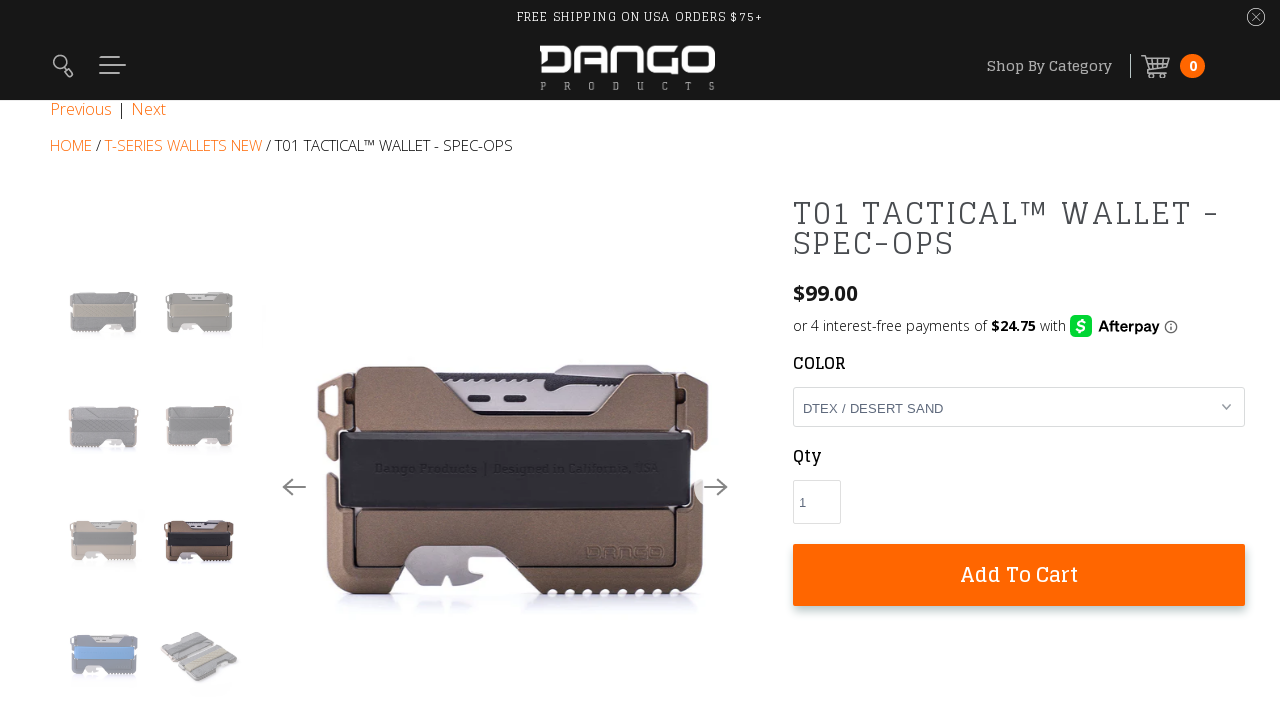

--- FILE ---
content_type: text/html; charset=utf-8
request_url: https://www.dangoproducts.com/collections/t-series-wallets-new/products/t01-tactical-wallet-spec-ops
body_size: 89394
content:
<!DOCTYPE html>
<html class="no-js no-touch" lang="en">
  <head>
	<script id="pandectes-rules">   /* PANDECTES-GDPR: DO NOT MODIFY AUTO GENERATED CODE OF THIS SCRIPT */      window.PandectesSettings = {"store":{"id":19813079,"plan":"plus","theme":"Dango Products 5.0.1 + Analyzify 1-03-23","primaryLocale":"en","adminMode":false},"tsPublished":1710264373,"declaration":{"showPurpose":true,"showProvider":false,"showDateGenerated":true},"language":{"languageMode":"Single","fallbackLanguage":"en","languageDetection":"browser","languagesSupported":[]},"texts":{"managed":{"headerText":{"en":"We respect your privacy"},"consentText":{"en":"This website uses cookies to ensure you get the best experience."},"dismissButtonText":{"en":"Ok"},"linkText":{"en":"Learn more"},"imprintText":{"en":"Imprint"},"preferencesButtonText":{"en":"Preferences"},"allowButtonText":{"en":"Accept"},"denyButtonText":{"en":"Decline"},"leaveSiteButtonText":{"en":"Leave this site"},"cookiePolicyText":{"en":"Cookie policy"},"preferencesPopupTitleText":{"en":"Manage consent preferences"},"preferencesPopupIntroText":{"en":"We use cookies to optimize website functionality, analyze the performance, and provide personalized experience to you. Some cookies are essential to make the website operate and function correctly. Those cookies cannot be disabled. In this window you can manage your preference of cookies."},"preferencesPopupCloseButtonText":{"en":"Close"},"preferencesPopupAcceptAllButtonText":{"en":"Accept all"},"preferencesPopupRejectAllButtonText":{"en":"Reject all"},"preferencesPopupSaveButtonText":{"en":"Save preferences"},"accessSectionTitleText":{"en":"Data portability"},"accessSectionParagraphText":{"en":"You have the right to request access to your data at any time."},"rectificationSectionTitleText":{"en":"Data Rectification"},"rectificationSectionParagraphText":{"en":"You have the right to request your data to be updated whenever you think it is appropriate."},"erasureSectionTitleText":{"en":"Right to be forgotten"},"erasureSectionParagraphText":{"en":"You have the right to ask all your data to be erased. After that, you will no longer be able to access your account."},"declIntroText":{"en":"We use cookies to optimize website functionality, analyze the performance, and provide personalized experience to you. Some cookies are essential to make the website operate and function correctly. Those cookies cannot be disabled. In this window you can manage your preference of cookies."}},"categories":{"strictlyNecessaryCookiesTitleText":{"en":"Strictly necessary cookies"},"functionalityCookiesTitleText":{"en":"Functional cookies"},"performanceCookiesTitleText":{"en":"Performance cookies"},"targetingCookiesTitleText":{"en":"Targeting cookies"},"unclassifiedCookiesTitleText":{"en":"Unclassified cookies"},"strictlyNecessaryCookiesDescriptionText":{"en":"These cookies are essential in order to enable you to move around the website and use its features, such as accessing secure areas of the website. The website cannot function properly without these cookies."},"functionalityCookiesDescriptionText":{"en":"These cookies enable the site to provide enhanced functionality and personalisation. They may be set by us or by third party providers whose services we have added to our pages. If you do not allow these cookies then some or all of these services may not function properly."},"performanceCookiesDescriptionText":{"en":"These cookies enable us to monitor and improve the performance of our website. For example, they allow us to count visits, identify traffic sources and see which parts of the site are most popular."},"targetingCookiesDescriptionText":{"en":"These cookies may be set through our site by our advertising partners. They may be used by those companies to build a profile of your interests and show you relevant adverts on other sites.    They do not store directly personal information, but are based on uniquely identifying your browser and internet device. If you do not allow these cookies, you will experience less targeted advertising."},"unclassifiedCookiesDescriptionText":{"en":"Unclassified cookies are cookies that we are in the process of classifying, together with the providers of individual cookies."}},"auto":{"declName":{"en":"Name"},"declPath":{"en":"Path"},"declType":{"en":"Type"},"declDomain":{"en":"Domain"},"declPurpose":{"en":"Purpose"},"declProvider":{"en":"Provider"},"declRetention":{"en":"Retention"},"declFirstParty":{"en":"First-party"},"declThirdParty":{"en":"Third-party"},"declSeconds":{"en":"seconds"},"declMinutes":{"en":"minutes"},"declHours":{"en":"hours"},"declDays":{"en":"days"},"declMonths":{"en":"months"},"declYears":{"en":"years"},"declSession":{"en":"Session"},"cookiesDetailsText":{"en":"Cookies details"},"preferencesPopupAlwaysAllowedText":{"en":"Always allowed"},"submitButton":{"en":"Submit"},"submittingButton":{"en":"Submitting..."},"cancelButton":{"en":"Cancel"},"guestsSupportInfoText":{"en":"Please login with your customer account to further proceed."},"guestsSupportEmailPlaceholder":{"en":"E-mail address"},"guestsSupportEmailValidationError":{"en":"Email is not valid"},"guestsSupportEmailSuccessTitle":{"en":"Thank you for your request"},"guestsSupportEmailFailureTitle":{"en":"A problem occurred"},"guestsSupportEmailSuccessMessage":{"en":"If you are registered as a customer of this store, you will soon receive an email with instructions on how to proceed."},"guestsSupportEmailFailureMessage":{"en":"Your request was not submitted. Please try again and if problem persists, contact store owner for assistance."},"confirmationSuccessTitle":{"en":"Your request is verified"},"confirmationFailureTitle":{"en":"A problem occurred"},"confirmationSuccessMessage":{"en":"We will soon get back to you as to your request."},"confirmationFailureMessage":{"en":"Your request was not verified. Please try again and if problem persists, contact store owner for assistance"},"consentSectionTitleText":{"en":"Your cookie consent"},"consentSectionNoConsentText":{"en":"You have not consented to the cookies policy of this website."},"consentSectionConsentedText":{"en":"You consented to the cookies policy of this website on"},"consentStatus":{"en":"Consent preference"},"consentDate":{"en":"Consent date"},"consentId":{"en":"Consent ID"},"consentSectionChangeConsentActionText":{"en":"Change consent preference"},"accessSectionGDPRRequestsActionText":{"en":"Data subject requests"},"accessSectionAccountInfoActionText":{"en":"Personal data"},"accessSectionOrdersRecordsActionText":{"en":"Orders"},"accessSectionDownloadReportActionText":{"en":"Request export"},"rectificationCommentPlaceholder":{"en":"Describe what you want to be updated"},"rectificationCommentValidationError":{"en":"Comment is required"},"rectificationSectionEditAccountActionText":{"en":"Request an update"},"erasureSectionRequestDeletionActionText":{"en":"Request personal data deletion"}}},"library":{"previewMode":false,"fadeInTimeout":0,"defaultBlocked":7,"showLink":true,"showImprintLink":false,"enabled":true,"cookie":{"name":"_pandectes_gdpr","expiryDays":365,"secure":true},"dismissOnScroll":false,"dismissOnWindowClick":false,"dismissOnTimeout":false,"palette":{"popup":{"background":"#FFFFFF","backgroundForCalculations":{"a":1,"b":255,"g":255,"r":255},"text":"#000000"},"button":{"background":"#000000","backgroundForCalculations":{"a":1,"b":0,"g":0,"r":0},"text":"#FFFFFF","textForCalculation":{"a":1,"b":255,"g":255,"r":255},"border":"transparent"}},"content":{"href":"https://www.dangoproducts.com/pages/policies","imprintHref":"/","close":"&#10005;","target":"_blank","logo":""},"window":"<div role=\"dialog\" aria-live=\"polite\" aria-label=\"cookieconsent\" aria-describedby=\"cookieconsent:desc\" id=\"pandectes-banner\" class=\"cc-window-wrapper cc-bottom-wrapper\"><div class=\"pd-cookie-banner-window cc-window {{classes}}\"><!--googleoff: all-->{{children}}<!--googleon: all--></div></div>","compliance":{"custom":"<div class=\"cc-compliance cc-highlight\">{{preferences}}{{allow}}{{deny}}</div>"},"type":"custom","layouts":{"basic":"{{messagelink}}{{compliance}}{{close}}"},"position":"bottom","theme":"classic","revokable":false,"animateRevokable":false,"revokableReset":false,"revokableLogoUrl":"https://cdn.shopify.com/s/files/1/1981/3079/t/55/assets/pandectes-reopen-logo.png?v=1677664924","revokablePlacement":"bottom-left","revokableMarginHorizontal":15,"revokableMarginVertical":15,"static":false,"autoAttach":true,"hasTransition":true,"blacklistPage":[""]},"geolocation":{"brOnly":false,"caOnly":true,"euOnly":true,"jpOnly":false,"thOnly":false,"canadaOnly":false,"globalVisibility":false},"dsr":{"guestsSupport":true,"accessSectionDownloadReportAuto":false},"banner":{"resetTs":1677137111,"extraCss":"        .cc-banner-logo {max-width: 24em!important;}    @media(min-width: 768px) {.cc-window.cc-floating{max-width: 24em!important;width: 24em!important;}}    .cc-message, .pd-cookie-banner-window .cc-header, .cc-logo {text-align: left}    .cc-window-wrapper{z-index: 2147483647;}    .cc-window{z-index: 2147483647;font-size: 11px!important;font-family: inherit;}    .pd-cookie-banner-window .cc-header{font-size: 11px!important;font-family: inherit;}    .pd-cp-ui{font-family: inherit; background-color: #FFFFFF;color:#000000;}    button.pd-cp-btn, a.pd-cp-btn{background-color:#000000;color:#FFFFFF!important;}    input + .pd-cp-preferences-slider{background-color: rgba(0, 0, 0, 0.3)}    .pd-cp-scrolling-section::-webkit-scrollbar{background-color: rgba(0, 0, 0, 0.3)}    input:checked + .pd-cp-preferences-slider{background-color: rgba(0, 0, 0, 1)}    .pd-cp-scrolling-section::-webkit-scrollbar-thumb {background-color: rgba(0, 0, 0, 1)}    .pd-cp-ui-close{color:#000000;}    .pd-cp-preferences-slider:before{background-color: #FFFFFF}    .pd-cp-title:before {border-color: #000000!important}    .pd-cp-preferences-slider{background-color:#000000}    .pd-cp-toggle{color:#000000!important}    @media(max-width:699px) {.pd-cp-ui-close-top svg {fill: #000000}}    .pd-cp-toggle:hover,.pd-cp-toggle:visited,.pd-cp-toggle:active{color:#000000!important}    .pd-cookie-banner-window {box-shadow: 0 0 18px rgb(0 0 0 / 20%);}  ","customJavascript":null,"showPoweredBy":false,"hybridStrict":false,"cookiesBlockedByDefault":"7","isActive":true,"implicitSavePreferences":true,"cookieIcon":false,"blockBots":false,"showCookiesDetails":true,"hasTransition":true,"blockingPage":false,"showOnlyLandingPage":false,"leaveSiteUrl":"https://www.google.com","linkRespectStoreLang":false},"cookies":{"0":[{"name":"keep_alive","domain":"www.dangoproducts.com","path":"/","provider":"Shopify","firstParty":true,"retention":"30 minute(s)","expires":30,"unit":"declMinutes","purpose":{"en":"Used in connection with buyer localization."}},{"name":"secure_customer_sig","domain":"www.dangoproducts.com","path":"/","provider":"Shopify","firstParty":true,"retention":"1 year(s)","expires":1,"unit":"declYears","purpose":{"en":"Used in connection with customer login."}},{"name":"cart_currency","domain":"www.dangoproducts.com","path":"/","provider":"Shopify","firstParty":true,"retention":"14 day(s)","expires":14,"unit":"declDays","purpose":{"en":"Used in connection with shopping cart."}},{"name":"localization","domain":"www.dangoproducts.com","path":"/","provider":"Shopify","firstParty":true,"retention":"1 year(s)","expires":1,"unit":"declYears","purpose":{"en":"Shopify store localization"}},{"name":"_shopify_tw","domain":".dangoproducts.com","path":"/","provider":"Shopify","firstParty":true,"retention":"14 day(s)","expires":14,"unit":"declDays","purpose":{"en":"Used for managing customer privacy settings."}},{"name":"cart_sig","domain":"www.dangoproducts.com","path":"/","provider":"Shopify","firstParty":true,"retention":"14 day(s)","expires":14,"unit":"declDays","purpose":{"en":"Used in connection with checkout."}},{"name":"_tracking_consent","domain":".dangoproducts.com","path":"/","provider":"Shopify","firstParty":true,"retention":"1 year(s)","expires":1,"unit":"declYears","purpose":{"en":"Tracking preferences."}},{"name":"shopify_pay_redirect","domain":"www.dangoproducts.com","path":"/","provider":"Shopify","firstParty":true,"retention":"60 minute(s)","expires":60,"unit":"declMinutes","purpose":{"en":"Used in connection with checkout."}},{"name":"_shopify_tm","domain":".dangoproducts.com","path":"/","provider":"Shopify","firstParty":true,"retention":"30 minute(s)","expires":30,"unit":"declMinutes","purpose":{"en":"Used for managing customer privacy settings."}},{"name":"_shopify_m","domain":".dangoproducts.com","path":"/","provider":"Shopify","firstParty":true,"retention":"1 year(s)","expires":1,"unit":"declYears","purpose":{"en":"Used for managing customer privacy settings."}},{"name":"_secure_session_id","domain":"www.dangoproducts.com","path":"/","provider":"Shopify","firstParty":true,"retention":"24 hour(s)","expires":24,"unit":"declHours","purpose":{"en":"Used in connection with navigation through a storefront."}}],"1":[{"name":"_hjSessionUser_2871977","domain":".dangoproducts.com","path":"/","provider":"Hotjar","firstParty":true,"retention":"1 year(s)","expires":1,"unit":"declYears","purpose":{"en":"Used by Hotjar to store a unique user ID."}},{"name":"_hjSession_2871977","domain":".dangoproducts.com","path":"/","provider":"Hotjar","firstParty":true,"retention":"30 minute(s)","expires":30,"unit":"declMinutes","purpose":{"en":"Used by Hotjar to provide functions across pages."}}],"2":[{"name":"_orig_referrer","domain":".dangoproducts.com","path":"/","provider":"Shopify","firstParty":true,"retention":"14 day(s)","expires":14,"unit":"declDays","purpose":{"en":"Tracks landing pages."}},{"name":"_s","domain":".dangoproducts.com","path":"/","provider":"Shopify","firstParty":true,"retention":"30 minute(s)","expires":30,"unit":"declMinutes","purpose":{"en":"Shopify analytics."}},{"name":"_y","domain":".dangoproducts.com","path":"/","provider":"Shopify","firstParty":true,"retention":"1 year(s)","expires":1,"unit":"declYears","purpose":{"en":"Shopify analytics."}},{"name":"__cf_bm","domain":".afterpay.com","path":"/","provider":"CloudFlare","firstParty":true,"retention":"30 minute(s)","expires":30,"unit":"declMinutes","purpose":{"en":"Used to manage incoming traffic that matches criteria associated with bots."}},{"name":"_shopify_s","domain":".dangoproducts.com","path":"/","provider":"Shopify","firstParty":true,"retention":"30 minute(s)","expires":30,"unit":"declMinutes","purpose":{"en":"Shopify analytics."}},{"name":"_ga_YJK7MR7XEZ","domain":".dangoproducts.com","path":"/","provider":"Google","firstParty":true,"retention":"1 year(s)","expires":1,"unit":"declYears","purpose":{"en":"Cookie is set by Google Analytics with unknown functionality"}},{"name":"_shopify_sa_p","domain":".dangoproducts.com","path":"/","provider":"Shopify","firstParty":true,"retention":"30 minute(s)","expires":30,"unit":"declMinutes","purpose":{"en":"Shopify analytics relating to marketing & referrals."}},{"name":"_shopify_sa_t","domain":".dangoproducts.com","path":"/","provider":"Shopify","firstParty":true,"retention":"30 minute(s)","expires":30,"unit":"declMinutes","purpose":{"en":"Shopify analytics relating to marketing & referrals."}},{"name":"__attentive_id","domain":"www.dangoproducts.com","path":"/","provider":"Attentive","firstParty":true,"retention":"1 year(s)","expires":1,"unit":"declYears","purpose":{"en":"Used by attentive sms services."}},{"name":"__attentive_cco","domain":"www.dangoproducts.com","path":"/","provider":"Attentive","firstParty":true,"retention":"1 year(s)","expires":1,"unit":"declYears","purpose":{"en":"Used by attentive sms services."}},{"name":"_ga","domain":".dangoproducts.com","path":"/","provider":"Google","firstParty":true,"retention":"1 year(s)","expires":1,"unit":"declYears","purpose":{"en":"Cookie is set by Google Analytics with unknown functionality"}},{"name":"_gat","domain":".dangoproducts.com","path":"/","provider":"Google","firstParty":true,"retention":"46 second(s)","expires":46,"unit":"declSeconds","purpose":{"en":"Cookie is placed by Google Analytics to filter requests from bots."}},{"name":"_gid","domain":".dangoproducts.com","path":"/","provider":"Google","firstParty":true,"retention":"24 hour(s)","expires":24,"unit":"declHours","purpose":{"en":"Cookie is placed by Google Analytics to count and track pageviews."}},{"name":"__attentive_pv","domain":"www.dangoproducts.com","path":"/","provider":"Attentive","firstParty":true,"retention":"30 minute(s)","expires":30,"unit":"declMinutes","purpose":{"en":"Used by attentive sms services."}},{"name":"__attentive_ss_referrer","domain":"www.dangoproducts.com","path":"/","provider":"Attentive","firstParty":true,"retention":"30 minute(s)","expires":30,"unit":"declMinutes","purpose":{"en":"Used by attentive sms services."}},{"name":"_shopify_y","domain":".dangoproducts.com","path":"/","provider":"Shopify","firstParty":true,"retention":"1 year(s)","expires":1,"unit":"declYears","purpose":{"en":"Shopify analytics."}},{"name":"_attn_","domain":"www.dangoproducts.com","path":"/","provider":"Attentive","firstParty":true,"retention":"1 year(s)","expires":1,"unit":"declYears","purpose":{"en":"Used by attentive sms services."}},{"name":"__attentive_dv","domain":"www.dangoproducts.com","path":"/","provider":"Attentive","firstParty":true,"retention":"24 hour(s)","expires":24,"unit":"declHours","purpose":{"en":"Used by attentive sms services."}},{"name":"_landing_page","domain":".dangoproducts.com","path":"/","provider":"Shopify","firstParty":true,"retention":"14 day(s)","expires":14,"unit":"declDays","purpose":{"en":"Tracks landing pages."}}],"4":[{"name":"_gcl_au","domain":".dangoproducts.com","path":"/","provider":"Google","firstParty":true,"retention":"90 day(s)","expires":90,"unit":"declDays","purpose":{"en":"Cookie is placed by Google Tag Manager to track conversions."}},{"name":"__kla_id","domain":"www.dangoproducts.com","path":"/","provider":"Klaviyo","firstParty":true,"retention":"1 year(s)","expires":1,"unit":"declYears","purpose":{"en":"Tracks when someone clicks through a Klaviyo email to your website"}},{"name":"_fbp","domain":".dangoproducts.com","path":"/","provider":"Facebook","firstParty":true,"retention":"90 day(s)","expires":90,"unit":"declDays","purpose":{"en":"Cookie is placed by Facebook to track visits across websites."}},{"name":"test_cookie","domain":".doubleclick.net","path":"/","provider":"Google","firstParty":true,"retention":"15 minute(s)","expires":15,"unit":"declMinutes","purpose":{"en":"To measure the visitors’ actions after they click through from an advert. Expires after each visit."}},{"name":"IDE","domain":".doubleclick.net","path":"/","provider":"Google","firstParty":true,"retention":"1 year(s)","expires":1,"unit":"declYears","purpose":{"en":"To measure the visitors’ actions after they click through from an advert. Expires after 1 year."}}],"8":[{"name":"rmuid","domain":".linksynergy.com","path":"/","provider":"Unknown","firstParty":true,"retention":"1 year(s)","expires":1,"unit":"declYears","purpose":{"en":""}},{"name":"icts","domain":".linksynergy.com","path":"/","provider":"Unknown","firstParty":true,"retention":"1 year(s)","expires":1,"unit":"declYears","purpose":{"en":""}},{"name":"ad-privacy","domain":".amazon-adsystem.com","path":"/","provider":"Unknown","firstParty":true,"retention":"1 year(s)","expires":1,"unit":"declYears","purpose":{"en":""}},{"name":"ad-id","domain":".amazon-adsystem.com","path":"/","provider":"Unknown","firstParty":true,"retention":"220 day(s)","expires":220,"unit":"declDays","purpose":{"en":""}},{"name":"lidid","domain":".liadm.com","path":"/","provider":"Unknown","firstParty":true,"retention":"1 year(s)","expires":1,"unit":"declYears","purpose":{"en":""}},{"name":"_li_dcdm_c","domain":".dangoproducts.com","path":"/","provider":"Unknown","firstParty":true,"retention":"Session","expires":-1677137137,"unit":"declSeconds","purpose":{"en":""}},{"name":"_rdt_uuid","domain":".dangoproducts.com","path":"/","provider":"Unknown","firstParty":true,"retention":"90 day(s)","expires":90,"unit":"declDays","purpose":{"en":""}},{"name":"rlas3","domain":".rlcdn.com","path":"/","provider":"Unknown","firstParty":true,"retention":"1 year(s)","expires":1,"unit":"declYears","purpose":{"en":""}},{"name":"tpc_c_RYh","domain":".attentivemobile.com","path":"/","provider":"Unknown","firstParty":true,"retention":"1 year(s)","expires":1,"unit":"declYears","purpose":{"en":""}},{"name":"_hjIncludedInPageviewSample","domain":"www.dangoproducts.com","path":"/","provider":"Unknown","firstParty":true,"retention":"2 minute(s)","expires":2,"unit":"declMinutes","purpose":{"en":""}},{"name":"_hjFirstSeen","domain":".dangoproducts.com","path":"/","provider":"Unknown","firstParty":true,"retention":"30 minute(s)","expires":30,"unit":"declMinutes","purpose":{"en":""}},{"name":"_hjIncludedInSessionSample_2871977","domain":".dangoproducts.com","path":"/","provider":"Unknown","firstParty":true,"retention":"2 minute(s)","expires":2,"unit":"declMinutes","purpose":{"en":""}},{"name":"_y2","domain":".dangoproducts.com","path":"/","provider":"Unknown","firstParty":true,"retention":"1 year(s)","expires":1,"unit":"declYears","purpose":{"en":""}},{"name":"tpc_b_RYh","domain":".attentivemobile.com","path":"/","provider":"Unknown","firstParty":true,"retention":"1 year(s)","expires":1,"unit":"declYears","purpose":{"en":""}},{"name":"_yi_user_id","domain":".dangoproducts.com","path":"/","provider":"Unknown","firstParty":true,"retention":"1 year(s)","expires":1,"unit":"declYears","purpose":{"en":""}},{"name":"usi_check","domain":".dangoproducts.com","path":"/","provider":"Unknown","firstParty":true,"retention":"30 day(s)","expires":30,"unit":"declDays","purpose":{"en":""}},{"name":"did","domain":".pippio.com","path":"/","provider":"Unknown","firstParty":true,"retention":"1 year(s)","expires":1,"unit":"declYears","purpose":{"en":""}},{"name":"didts","domain":".pippio.com","path":"/","provider":"Unknown","firstParty":true,"retention":"1 year(s)","expires":1,"unit":"declYears","purpose":{"en":""}},{"name":"_hjAbsoluteSessionInProgress","domain":".dangoproducts.com","path":"/","provider":"Unknown","firstParty":true,"retention":"30 minute(s)","expires":30,"unit":"declMinutes","purpose":{"en":""}},{"name":"tpc_a","domain":"www.dangoproducts.com","path":"/","provider":"Unknown","firstParty":true,"retention":"1 year(s)","expires":1,"unit":"declYears","purpose":{"en":""}},{"name":"pxrc","domain":".rlcdn.com","path":"/","provider":"Unknown","firstParty":true,"retention":"60 day(s)","expires":60,"unit":"declDays","purpose":{"en":""}},{"name":"_lc2_fpi","domain":".dangoproducts.com","path":"/","provider":"Unknown","firstParty":true,"retention":"1 year(s)","expires":1,"unit":"declYears","purpose":{"en":""}},{"name":"rmStore","domain":".dangoproducts.com","path":"/","provider":"Unknown","firstParty":true,"retention":"30 day(s)","expires":30,"unit":"declDays","purpose":{"en":""}},{"name":"ApplicationGatewayAffinityCORS","domain":"id-shop.govx.com","path":"/","provider":"Unknown","firstParty":true,"retention":"Session","expires":-1677137137,"unit":"declSeconds","purpose":{"en":""}},{"name":"_ruid","domain":"www.dangoproducts.com","path":"/","provider":"Unknown","firstParty":true,"retention":"1 year(s)","expires":1,"unit":"declYears","purpose":{"en":""}},{"name":"_rsession","domain":"www.dangoproducts.com","path":"/","provider":"Unknown","firstParty":true,"retention":"30 minute(s)","expires":30,"unit":"declMinutes","purpose":{"en":""}},{"name":"_yi","domain":".dangoproducts.com","path":"/","provider":"Unknown","firstParty":true,"retention":"1 year(s)","expires":1,"unit":"declYears","purpose":{"en":""}},{"name":"pxrc","domain":".pippio.com","path":"/","provider":"Unknown","firstParty":true,"retention":"60 day(s)","expires":60,"unit":"declDays","purpose":{"en":""}},{"name":"nnls","domain":".pippio.com","path":"/","provider":"Unknown","firstParty":true,"retention":"60 day(s)","expires":60,"unit":"declDays","purpose":{"en":""}}]},"blocker":{"isActive":false,"googleConsentMode":{"id":"","analyticsId":"","isActive":true,"adStorageCategory":4,"analyticsStorageCategory":2,"personalizationStorageCategory":1,"functionalityStorageCategory":1,"customEvent":true,"securityStorageCategory":0,"redactData":true,"urlPassthrough":false},"facebookPixel":{"id":"","isActive":false,"ldu":false},"rakuten":{"isActive":false,"cmp":false,"ccpa":false},"gpcIsActive":false,"defaultBlocked":7,"patterns":{"whiteList":[],"blackList":{"1":[],"2":[],"4":[],"8":[]},"iframesWhiteList":[],"iframesBlackList":{"1":[],"2":[],"4":[],"8":[]},"beaconsWhiteList":[],"beaconsBlackList":{"1":[],"2":[],"4":[],"8":[]}}}}      !function(){"use strict";window.PandectesRules=window.PandectesRules||{},window.PandectesRules.manualBlacklist={1:[],2:[],4:[]},window.PandectesRules.blacklistedIFrames={1:[],2:[],4:[]},window.PandectesRules.blacklistedCss={1:[],2:[],4:[]},window.PandectesRules.blacklistedBeacons={1:[],2:[],4:[]};var e="javascript/blocked",t="_pandectes_gdpr";function n(e){return new RegExp(e.replace(/[/\\.+?$()]/g,"\\$&").replace("*","(.*)"))}var a=function(e){try{return JSON.parse(e)}catch(e){return!1}},r=function(e){var t=arguments.length>1&&void 0!==arguments[1]?arguments[1]:"log",n=new URLSearchParams(window.location.search);n.get("log")&&console[t]("PandectesRules: ".concat(e))};function o(e,t){var n=Object.keys(e);if(Object.getOwnPropertySymbols){var a=Object.getOwnPropertySymbols(e);t&&(a=a.filter((function(t){return Object.getOwnPropertyDescriptor(e,t).enumerable}))),n.push.apply(n,a)}return n}function i(e){for(var t=1;t<arguments.length;t++){var n=null!=arguments[t]?arguments[t]:{};t%2?o(Object(n),!0).forEach((function(t){c(e,t,n[t])})):Object.getOwnPropertyDescriptors?Object.defineProperties(e,Object.getOwnPropertyDescriptors(n)):o(Object(n)).forEach((function(t){Object.defineProperty(e,t,Object.getOwnPropertyDescriptor(n,t))}))}return e}function s(e){return s="function"==typeof Symbol&&"symbol"==typeof Symbol.iterator?function(e){return typeof e}:function(e){return e&&"function"==typeof Symbol&&e.constructor===Symbol&&e!==Symbol.prototype?"symbol":typeof e},s(e)}function c(e,t,n){return t in e?Object.defineProperty(e,t,{value:n,enumerable:!0,configurable:!0,writable:!0}):e[t]=n,e}function l(e,t){return function(e){if(Array.isArray(e))return e}(e)||function(e,t){var n=null==e?null:"undefined"!=typeof Symbol&&e[Symbol.iterator]||e["@@iterator"];if(null==n)return;var a,r,o=[],i=!0,s=!1;try{for(n=n.call(e);!(i=(a=n.next()).done)&&(o.push(a.value),!t||o.length!==t);i=!0);}catch(e){s=!0,r=e}finally{try{i||null==n.return||n.return()}finally{if(s)throw r}}return o}(e,t)||u(e,t)||function(){throw new TypeError("Invalid attempt to destructure non-iterable instance.\nIn order to be iterable, non-array objects must have a [Symbol.iterator]() method.")}()}function d(e){return function(e){if(Array.isArray(e))return f(e)}(e)||function(e){if("undefined"!=typeof Symbol&&null!=e[Symbol.iterator]||null!=e["@@iterator"])return Array.from(e)}(e)||u(e)||function(){throw new TypeError("Invalid attempt to spread non-iterable instance.\nIn order to be iterable, non-array objects must have a [Symbol.iterator]() method.")}()}function u(e,t){if(e){if("string"==typeof e)return f(e,t);var n=Object.prototype.toString.call(e).slice(8,-1);return"Object"===n&&e.constructor&&(n=e.constructor.name),"Map"===n||"Set"===n?Array.from(e):"Arguments"===n||/^(?:Ui|I)nt(?:8|16|32)(?:Clamped)?Array$/.test(n)?f(e,t):void 0}}function f(e,t){(null==t||t>e.length)&&(t=e.length);for(var n=0,a=new Array(t);n<t;n++)a[n]=e[n];return a}var p=window.PandectesRulesSettings||window.PandectesSettings,g=!(void 0===window.dataLayer||!Array.isArray(window.dataLayer)||!window.dataLayer.some((function(e){return"pandectes_full_scan"===e.event})));r("userAgent -> ".concat(window.navigator.userAgent.substring(0,50)));var y=function(){var e,n=arguments.length>0&&void 0!==arguments[0]?arguments[0]:t,r="; "+document.cookie,o=r.split("; "+n+"=");if(o.length<2)e={};else{var i=o.pop(),s=i.split(";");e=window.atob(s.shift())}var c=a(e);return!1!==c?c:e}(),h=p.banner.isActive,w=p.blocker,v=w.defaultBlocked,m=w.patterns,b=y&&null!==y.preferences&&void 0!==y.preferences?y.preferences:null,k=g?0:h?null===b?v:b:0,L={1:0==(1&k),2:0==(2&k),4:0==(4&k)},S=m.blackList,_=m.whiteList,P=m.iframesBlackList,A=m.iframesWhiteList,C=m.beaconsBlackList,E=m.beaconsWhiteList,B={blackList:[],whiteList:[],iframesBlackList:{1:[],2:[],4:[],8:[]},iframesWhiteList:[],beaconsBlackList:{1:[],2:[],4:[],8:[]},beaconsWhiteList:[]};[1,2,4].map((function(e){var t;L[e]||((t=B.blackList).push.apply(t,d(S[e].length?S[e].map(n):[])),B.iframesBlackList[e]=P[e].length?P[e].map(n):[],B.beaconsBlackList[e]=C[e].length?C[e].map(n):[])})),B.whiteList=_.length?_.map(n):[],B.iframesWhiteList=A.length?A.map(n):[],B.beaconsWhiteList=E.length?E.map(n):[];var I={scripts:[],iframes:{1:[],2:[],4:[]},beacons:{1:[],2:[],4:[]},css:{1:[],2:[],4:[]}},O=function(t,n){return t&&(!n||n!==e)&&(!B.blackList||B.blackList.some((function(e){return e.test(t)})))&&(!B.whiteList||B.whiteList.every((function(e){return!e.test(t)})))},j=function(e){var t=e.getAttribute("src");return B.blackList&&B.blackList.every((function(e){return!e.test(t)}))||B.whiteList&&B.whiteList.some((function(e){return e.test(t)}))},R=function(e,t){var n=B.iframesBlackList[t],a=B.iframesWhiteList;return e&&(!n||n.some((function(t){return t.test(e)})))&&(!a||a.every((function(t){return!t.test(e)})))},T=function(e,t){var n=B.beaconsBlackList[t],a=B.beaconsWhiteList;return e&&(!n||n.some((function(t){return t.test(e)})))&&(!a||a.every((function(t){return!t.test(e)})))},x=new MutationObserver((function(e){for(var t=0;t<e.length;t++)for(var n=e[t].addedNodes,a=0;a<n.length;a++){var r=n[a],o=r.dataset&&r.dataset.cookiecategory;if(1===r.nodeType&&"LINK"===r.tagName){var i=r.dataset&&r.dataset.href;if(i&&o)switch(o){case"functionality":case"C0001":I.css[1].push(i);break;case"performance":case"C0002":I.css[2].push(i);break;case"targeting":case"C0003":I.css[4].push(i)}}}})),N=new MutationObserver((function(t){for(var n=0;n<t.length;n++)for(var a=t[n].addedNodes,r=function(t){var n=a[t],r=n.src||n.dataset&&n.dataset.src,o=n.dataset&&n.dataset.cookiecategory;if(1===n.nodeType&&"IFRAME"===n.tagName){if(r){var i=!1;R(r,1)||"functionality"===o||"C0001"===o?(i=!0,I.iframes[1].push(r)):R(r,2)||"performance"===o||"C0002"===o?(i=!0,I.iframes[2].push(r)):(R(r,4)||"targeting"===o||"C0003"===o)&&(i=!0,I.iframes[4].push(r)),i&&(n.removeAttribute("src"),n.setAttribute("data-src",r))}}else if(1===n.nodeType&&"IMG"===n.tagName){if(r){var s=!1;T(r,1)?(s=!0,I.beacons[1].push(r)):T(r,2)?(s=!0,I.beacons[2].push(r)):T(r,4)&&(s=!0,I.beacons[4].push(r)),s&&(n.removeAttribute("src"),n.setAttribute("data-src",r))}}else if(1===n.nodeType&&"LINK"===n.tagName){var c=n.dataset&&n.dataset.href;if(c&&o)switch(o){case"functionality":case"C0001":I.css[1].push(c);break;case"performance":case"C0002":I.css[2].push(c);break;case"targeting":case"C0003":I.css[4].push(c)}}else if(1===n.nodeType&&"SCRIPT"===n.tagName){var l=n.type,d=!1;if(O(r,l))d=!0;else if(r&&o)switch(o){case"functionality":case"C0001":d=!0,window.PandectesRules.manualBlacklist[1].push(r);break;case"performance":case"C0002":d=!0,window.PandectesRules.manualBlacklist[2].push(r);break;case"targeting":case"C0003":d=!0,window.PandectesRules.manualBlacklist[4].push(r)}if(d){I.scripts.push([n,l]),n.type=e;n.addEventListener("beforescriptexecute",(function t(a){n.getAttribute("type")===e&&a.preventDefault(),n.removeEventListener("beforescriptexecute",t)})),n.parentElement&&n.parentElement.removeChild(n)}}},o=0;o<a.length;o++)r(o)})),D=document.createElement,M={src:Object.getOwnPropertyDescriptor(HTMLScriptElement.prototype,"src"),type:Object.getOwnPropertyDescriptor(HTMLScriptElement.prototype,"type")};window.PandectesRules.unblockCss=function(e){var t=I.css[e]||[];t.length&&r("Unblocking CSS for ".concat(e)),t.forEach((function(e){var t=document.querySelector('link[data-href^="'.concat(e,'"]'));t.removeAttribute("data-href"),t.href=e})),I.css[e]=[]},window.PandectesRules.unblockIFrames=function(e){var t=I.iframes[e]||[];t.length&&r("Unblocking IFrames for ".concat(e)),B.iframesBlackList[e]=[],t.forEach((function(e){var t=document.querySelector('iframe[data-src^="'.concat(e,'"]'));t.removeAttribute("data-src"),t.src=e})),I.iframes[e]=[]},window.PandectesRules.unblockBeacons=function(e){var t=I.beacons[e]||[];t.length&&r("Unblocking Beacons for ".concat(e)),B.beaconsBlackList[e]=[],t.forEach((function(e){var t=document.querySelector('img[data-src^="'.concat(e,'"]'));t.removeAttribute("data-src"),t.src=e})),I.beacons[e]=[]},window.PandectesRules.unblockInlineScripts=function(e){var t=1===e?"functionality":2===e?"performance":"targeting";document.querySelectorAll('script[type="javascript/blocked"][data-cookiecategory="'.concat(t,'"]')).forEach((function(e){var t=e.textContent;e.parentNode.removeChild(e);var n=document.createElement("script");n.type="text/javascript",n.textContent=t,document.body.appendChild(n)}))},window.PandectesRules.unblock=function(t){t.length<1?(B.blackList=[],B.whiteList=[],B.iframesBlackList=[],B.iframesWhiteList=[]):(B.blackList&&(B.blackList=B.blackList.filter((function(e){return t.every((function(t){return"string"==typeof t?!e.test(t):t instanceof RegExp?e.toString()!==t.toString():void 0}))}))),B.whiteList&&(B.whiteList=[].concat(d(B.whiteList),d(t.map((function(e){if("string"==typeof e){var t=".*"+n(e)+".*";if(B.whiteList.every((function(e){return e.toString()!==t.toString()})))return new RegExp(t)}else if(e instanceof RegExp&&B.whiteList.every((function(t){return t.toString()!==e.toString()})))return e;return null})).filter(Boolean)))));for(var a=document.querySelectorAll('script[type="'.concat(e,'"]')),o=0;o<a.length;o++){var i=a[o];j(i)&&(I.scripts.push([i,"application/javascript"]),i.parentElement.removeChild(i))}var s=0;d(I.scripts).forEach((function(e,t){var n=l(e,2),a=n[0],r=n[1];if(j(a)){for(var o=document.createElement("script"),i=0;i<a.attributes.length;i++){var c=a.attributes[i];"src"!==c.name&&"type"!==c.name&&o.setAttribute(c.name,a.attributes[i].value)}o.setAttribute("src",a.src),o.setAttribute("type",r||"application/javascript"),document.head.appendChild(o),I.scripts.splice(t-s,1),s++}})),0==B.blackList.length&&0===B.iframesBlackList[1].length&&0===B.iframesBlackList[2].length&&0===B.iframesBlackList[4].length&&0===B.beaconsBlackList[1].length&&0===B.beaconsBlackList[2].length&&0===B.beaconsBlackList[4].length&&(r("Disconnecting observers"),N.disconnect(),x.disconnect())};var z,W,F=p.store.adminMode,U=p.blocker,q=U.defaultBlocked;z=function(){!function(){var e=window.Shopify.trackingConsent;if(!1!==e.shouldShowBanner()||null!==b||7!==q)try{var t=F&&!(window.Shopify&&window.Shopify.AdminBarInjector),n={preferences:0==(1&k)||g||t,analytics:0==(2&k)||g||t,marketing:0==(4&k)||g||t};e.firstPartyMarketingAllowed()===n.marketing&&e.analyticsProcessingAllowed()===n.analytics&&e.preferencesProcessingAllowed()===n.preferences||e.setTrackingConsent(n,(function(e){e&&e.error?r("Shopify.customerPrivacy API - failed to setTrackingConsent"):r("Shopify.customerPrivacy API - setTrackingConsent(".concat(JSON.stringify(n),")"))}))}catch(e){r("Shopify.customerPrivacy API - exception")}}(),function(){var e=window.Shopify.trackingConsent,t=e.currentVisitorConsent();if(U.gpcIsActive&&"CCPA"===e.getRegulation()&&"no"===t.gpc&&"yes"!==t.sale_of_data){var n={sale_of_data:!1};e.setTrackingConsent(n,(function(e){e&&e.error?r("Shopify.customerPrivacy API - failed to setTrackingConsent({".concat(JSON.stringify(n),")")):r("Shopify.customerPrivacy API - setTrackingConsent(".concat(JSON.stringify(n),")"))}))}}()},W=null,window.Shopify&&window.Shopify.loadFeatures&&window.Shopify.trackingConsent?z():W=setInterval((function(){window.Shopify&&window.Shopify.loadFeatures&&(clearInterval(W),window.Shopify.loadFeatures([{name:"consent-tracking-api",version:"0.1"}],(function(e){e?r("Shopify.customerPrivacy API - failed to load"):(r("Shopify.customerPrivacy API - loaded"),r("Shopify.customerPrivacy.shouldShowBanner() -> "+window.Shopify.trackingConsent.shouldShowBanner()),z())})))}),10);var V=p.banner.isActive,J=p.blocker.googleConsentMode,H=J.isActive,$=J.customEvent,G=J.id,K=void 0===G?"":G,Y=J.analyticsId,Q=void 0===Y?"":Y,X=J.adwordsId,Z=void 0===X?"":X,ee=J.redactData,te=J.urlPassthrough,ne=J.adStorageCategory,ae=J.analyticsStorageCategory,re=J.functionalityStorageCategory,oe=J.personalizationStorageCategory,ie=J.securityStorageCategory,se=J.dataLayerProperty,ce=void 0===se?"dataLayer":se,le=J.waitForUpdate,de=void 0===le?2e3:le;function ue(){window[ce].push(arguments)}window[ce]=window[ce]||[];var fe,pe,ge={hasInitialized:!1,hasSentPageView:!1,ads_data_redaction:!1,url_passthrough:!1,data_layer_property:"dataLayer",storage:{ad_storage:"granted",ad_user_data:"granted",ad_personalization:"granted",analytics_storage:"granted",functionality_storage:"granted",personalization_storage:"granted",security_storage:"granted",wait_for_update:2e3}};if(V&&H){var ye=0==(k&ne)?"granted":"denied",he=0==(k&ae)?"granted":"denied",we=0==(k&re)?"granted":"denied",ve=0==(k&oe)?"granted":"denied",me=0==(k&ie)?"granted":"denied";if(ge.hasInitialized=!0,ge.ads_data_redaction="denied"===ye&&ee,ge.url_passthrough=te,ge.storage.ad_storage=ye,ge.storage.ad_user_data=ye,ge.storage.ad_personalization=ye,ge.storage.analytics_storage=he,ge.storage.functionality_storage=we,ge.storage.personalization_storage=ve,ge.storage.security_storage=me,ge.storage.wait_for_update="denied"===he||"denied"===ye?de:2e3,ge.data_layer_property=ce||"dataLayer",ge.ads_data_redaction&&ue("set","ads_data_redaction",ge.ads_data_redaction),ge.url_passthrough&&ue("set","url_passthrough",ge.url_passthrough),console.log("Pandectes: Google Consent Mode (Advanced/V2)"),ue("consent","default",ge.storage),(K.length||Q.length||Z.length)&&(window[ge.data_layer_property].push({"pandectes.start":(new Date).getTime(),event:"pandectes-rules.min.js"}),(Q.length||Z.length)&&ue("js",new Date)),K.length){window[ge.data_layer_property].push({"gtm.start":(new Date).getTime(),event:"gtm.js"});var be=document.createElement("script"),ke="dataLayer"!==ge.data_layer_property?"&l=".concat(ge.data_layer_property):"";be.async=!0,be.src="https://www.googletagmanager.com/gtm.js?id=".concat(K).concat(ke),document.head.appendChild(be)}if(Q.length){var Le=document.createElement("script");Le.async=!0,Le.src="https://www.googletagmanager.com/gtag/js?id=".concat(Q),document.head.appendChild(Le),ue("config",Q,{send_page_view:!1})}if(Z.length){var Se=document.createElement("script");Se.async=!0,Se.src="https://www.googletagmanager.com/gtag/js?id=".concat(Z),document.head.appendChild(Se),ue("config",Z)}window[ce].push=function(){for(var e=arguments.length,t=new Array(e),n=0;n<e;n++)t[n]=arguments[n];if(t&&t[0]){var a=t[0][0],r=t[0][1],o=t[0][2];if("consent"!==a||"default"!==r&&"update"!==r){if("config"===a){if(r===Q||r===Z)return}else if("event"===a&&"page_view"===r){if(!1!==ge.hasSentPageView)return;ge.hasSentPageView=!0}}else if(o&&"object"===s(o)&&4===Object.values(o).length&&o.ad_storage&&o.analytics_storage&&o.ad_user_data&&o.ad_personalization)return}return Array.prototype.push.apply(this,t)}}V&&$&&(pe=7===(fe=k)?"deny":0===fe?"allow":"mixed",window[ce].push({event:"Pandectes_Consent_Update",pandectes_status:pe,pandectes_categories:{C0000:"allow",C0001:L[1]?"allow":"deny",C0002:L[2]?"allow":"deny",C0003:L[4]?"allow":"deny"}}),r("PandectesCustomEvent pushed to the dataLayer"));var _e=p.blocker,Pe=_e.klaviyoIsActive,Ae=_e.googleConsentMode.adStorageCategory;Pe&&window.addEventListener("PandectesEvent_OnConsent",(function(e){var t=e.detail.preferences;if(null!=t){var n=0==(t&Ae)?"granted":"denied";void 0!==window.klaviyo&&window.klaviyo.isIdentified()&&window.klaviyo.push(["identify",{ad_personalization:n,ad_user_data:n}])}})),p.banner.revokableTrigger&&window.addEventListener("PandectesEvent_OnInitialize",(function(){document.querySelectorAll('[href*="#reopenBanner"]').forEach((function(e){e.onclick=function(e){e.preventDefault(),window.Pandectes.fn.revokeConsent()}}))})),window.PandectesRules.gcm=ge;var Ce=p.banner.isActive,Ee=p.blocker.isActive;r("Blocker -> "+(Ee?"Active":"Inactive")),r("Banner -> "+(Ce?"Active":"Inactive")),r("ActualPrefs -> "+k);var Be=null===b&&/\/checkouts\//.test(window.location.pathname);0!==k&&!1===g&&Ee&&!Be?(r("Blocker will execute"),document.createElement=function(){for(var t=arguments.length,n=new Array(t),a=0;a<t;a++)n[a]=arguments[a];if("script"!==n[0].toLowerCase())return D.bind?D.bind(document).apply(void 0,n):D;var r=D.bind(document).apply(void 0,n);try{Object.defineProperties(r,{src:i(i({},M.src),{},{set:function(t){O(t,r.type)&&M.type.set.call(this,e),M.src.set.call(this,t)}}),type:i(i({},M.type),{},{get:function(){var t=M.type.get.call(this);return t===e||O(this.src,t)?null:t},set:function(t){var n=O(r.src,r.type)?e:t;M.type.set.call(this,n)}})}),r.setAttribute=function(t,n){if("type"===t){var a=O(r.src,r.type)?e:n;M.type.set.call(r,a)}else"src"===t?(O(n,r.type)&&M.type.set.call(r,e),M.src.set.call(r,n)):HTMLScriptElement.prototype.setAttribute.call(r,t,n)}}catch(e){console.warn("Yett: unable to prevent script execution for script src ",r.src,".\n",'A likely cause would be because you are using a third-party browser extension that monkey patches the "document.createElement" function.')}return r},N.observe(document.documentElement,{childList:!0,subtree:!0}),x.observe(document.documentElement,{childList:!0,subtree:!0})):r("Blocker will not execute")}();
</script>
	
    <meta charset="utf-8">
    <meta http-equiv="cleartype" content="on">
    <meta name="robots" content="index,follow">

    
    <title>T01 TACTICAL™ WALLET - SPEC-OPS - Dango Products</title>

    
      <meta name="description" content="  The T01 Tactical™ Wallet Spec-Ops edition was built to be rugged &amp;amp; tactical yet very sophisticated. The T01 Spec-Ops encompasses a fine mixture of metal &amp;amp; soft goods to hold your everyday necessities. The T01 Spec-Ops is the first non-leather wallet from Dango Products. The DTEX exterior is a resilient, flexi"/>
    

    

<meta name="author" content="Dango Products">
<meta property="og:url" content="https://www.dangoproducts.com/products/t01-tactical-wallet-spec-ops">
<meta property="og:site_name" content="Dango Products">




  <meta property="og:type" content="product">
  <meta property="og:title" content="T01 TACTICAL™ WALLET - SPEC-OPS">
  
    
      <meta property="og:image" content="https://www.dangoproducts.com/cdn/shop/files/t01-tactical-wallet-spec-ops-dangoproducts-14694742491220_600x.jpg?v=1685589617">
      <meta property="og:image:secure_url" content="https://www.dangoproducts.com/cdn/shop/files/t01-tactical-wallet-spec-ops-dangoproducts-14694742491220_600x.jpg?v=1685589617">
      <meta property="og:image:width" content="1024">
      <meta property="og:image:height" content="1024">
      <meta property="og:image:alt" content="T01 TACTICAL™ WALLET - SPEC-OPS DangoProducts">
      
    
      <meta property="og:image" content="https://www.dangoproducts.com/cdn/shop/files/t01-tactical-wallet-spec-ops-dangoproducts-14694742294612_600x.jpg?v=1685589617">
      <meta property="og:image:secure_url" content="https://www.dangoproducts.com/cdn/shop/files/t01-tactical-wallet-spec-ops-dangoproducts-14694742294612_600x.jpg?v=1685589617">
      <meta property="og:image:width" content="1024">
      <meta property="og:image:height" content="1024">
      <meta property="og:image:alt" content="T01 TACTICAL™ WALLET - SPEC-OPS DangoProducts">
      
    
      <meta property="og:image" content="https://www.dangoproducts.com/cdn/shop/files/t01-tactical-wallet-spec-ops-dangoproducts-29901733494868_600x.jpg?v=1685590743">
      <meta property="og:image:secure_url" content="https://www.dangoproducts.com/cdn/shop/files/t01-tactical-wallet-spec-ops-dangoproducts-29901733494868_600x.jpg?v=1685590743">
      <meta property="og:image:width" content="1024">
      <meta property="og:image:height" content="1024">
      <meta property="og:image:alt" content="T01 TACTICAL™ WALLET - SPEC-OPS DangoProducts">
      
    
  
  <meta property="product:price:amount" content="99.00">
  <meta property="product:price:currency" content="USD">



  <meta property="og:description" content="  The T01 Tactical™ Wallet Spec-Ops edition was built to be rugged &amp;amp; tactical yet very sophisticated. The T01 Spec-Ops encompasses a fine mixture of metal &amp;amp; soft goods to hold your everyday necessities. The T01 Spec-Ops is the first non-leather wallet from Dango Products. The DTEX exterior is a resilient, flexi">




  <meta name="twitter:site" content="@dango_products">

<meta name="twitter:card" content="summary">

  <meta name="twitter:title" content="T01 TACTICAL™ WALLET - SPEC-OPS">
  <meta name="twitter:description" content="  The T01 Tactical™ Wallet Spec-Ops edition was built to be rugged &amp;amp; tactical yet very sophisticated. The T01 Spec-Ops encompasses a fine mixture of metal &amp;amp; soft goods to hold your everyday necessities. The T01 Spec-Ops is the first non-leather wallet from Dango Products. The DTEX exterior is a resilient, flexible, water resistant, textured and durable material designed to withstand rough usage. As in all of our T01 Tactical™ Wallets, the T01 Spec-Ops also comes with the MT02 Multi-Tool. There are over 14 functions built in. The Dango MT02 Multi-Tool slides into the cavity where the cards sit. When engaged, the multi-tool is nested securely onto the safety locks on the wallet chassis creating leverage &amp;amp; grip. Functions of the multi-tool include: hex wrenches, paracord tensioner, cutter, nail pryer, serrated/sharpened edges, a ruler and even a phone stand. T01 Tactical™ Wallets are packed with functionality and packaged into one compact Dango">
  <meta name="twitter:image:width" content="240">
  <meta name="twitter:image:height" content="240">
  <meta name="twitter:image" content="https://www.dangoproducts.com/cdn/shop/files/t01-tactical-wallet-spec-ops-dangoproducts-14694742491220_240x.jpg?v=1685589617">
  <meta name="twitter:image:alt" content="T01 TACTICAL™ WALLET - SPEC-OPS DangoProducts">



    
      <link rel="prev" href="/collections/t-series-wallets-new/products/t01-special-edition-irish-green-tactical-wallet">
    

    
      <link rel="next" href="/collections/t-series-wallets-new/products/t01-tactical-wallet-special-edition-gun-metal">
    

    <!-- Mobile Specific Metas -->
    <meta name="HandheldFriendly" content="True">
    <meta name="MobileOptimized" content="320">
    <meta name="viewport" content="width=device-width,initial-scale=1">
    <meta name="theme-color" content="#ffffff">

    <!-- Preconnect Domains -->
    <link rel="preconnect" href="https://cdn.shopify.com" crossorigin>
    <link rel="preconnect" href="https://fonts.shopify.com" crossorigin>
    <link rel="preconnect" href="https://monorail-edge.shopifysvc.com">

    <!-- Preload Assets -->
    <link rel="preload" href="//www.dangoproducts.com/cdn/shop/t/55/assets/vendors.js?v=105148450034842595471677664924" as="script">
    <link rel="preload" href="//www.dangoproducts.com/cdn/shop/t/55/assets/mmenu-styles.scss?v=106496102027375579581677664924" as="style">
    <link rel="preload" href="//www.dangoproducts.com/cdn/shop/t/55/assets/fancybox.css?v=30466120580444283401677664924" as="style">
    <link rel="preload" href="//www.dangoproducts.com/cdn/shop/t/55/assets/styles.css?v=38660642343247562961764657312" as="style">
    <link rel="preload" href="//www.dangoproducts.com/cdn/shop/t/55/assets/app.js?v=163467360621211487481702030933" as="script">

    <!-- Stylesheet for mmenu plugin -->
    <link href="//www.dangoproducts.com/cdn/shop/t/55/assets/mmenu-styles.scss?v=106496102027375579581677664924" rel="stylesheet" type="text/css" media="all" />

    <!-- Stylesheet for Fancybox library -->
    <link href="//www.dangoproducts.com/cdn/shop/t/55/assets/fancybox.css?v=30466120580444283401677664924" rel="stylesheet" type="text/css" media="all" />

    <!-- Stylesheets for Parallax -->
    <link href="//www.dangoproducts.com/cdn/shop/t/55/assets/styles.css?v=38660642343247562961764657312" rel="stylesheet" type="text/css" media="all" />

    
      <link rel="shortcut icon" type="image/x-icon" href="//www.dangoproducts.com/cdn/shop/files/Asset_1_180x180.png?v=1737797018">
      <link rel="apple-touch-icon" href="//www.dangoproducts.com/cdn/shop/files/Asset_1_180x180.png?v=1737797018"/>
      <link rel="apple-touch-icon" sizes="72x72" href="//www.dangoproducts.com/cdn/shop/files/Asset_1_72x72.png?v=1737797018"/>
      <link rel="apple-touch-icon" sizes="114x114" href="//www.dangoproducts.com/cdn/shop/files/Asset_1_114x114.png?v=1737797018"/>
      <link rel="apple-touch-icon" sizes="180x180" href="//www.dangoproducts.com/cdn/shop/files/Asset_1_180x180.png?v=1737797018"/>
      <link rel="apple-touch-icon" sizes="228x228" href="//www.dangoproducts.com/cdn/shop/files/Asset_1_228x228.png?v=1737797018"/>
    

    <link rel="canonical" href="https://www.dangoproducts.com/products/t01-tactical-wallet-spec-ops"/>

    <!-- Custom Fonts -->
    
      <link href="//fonts.googleapis.com/css?family=.|Unica+One:light,normal,bold|Glegoo:light,normal,bold|Glegoo:light,normal,bold|Open+Sans:light,normal,bold|Open+Sans:light,normal,bold" rel="stylesheet" type="text/css" />
      

    <script>
      document.documentElement.className=document.documentElement.className.replace(/\bno-js\b/,'js');
      if(window.Shopify&&window.Shopify.designMode)document.documentElement.className+=' in-theme-editor';
      if(('ontouchstart' in window)||window.DocumentTouch&&document instanceof DocumentTouch)document.documentElement.className=document.documentElement.className.replace(/\bno-touch\b/,'has-touch');
    </script>

    

    

    
    <script>
      window.PXUTheme = window.PXUTheme || {};
      window.PXUTheme.version = '5.0.1';
      window.PXUTheme.name = 'Parallax';
    </script>
    


    <script>
      
window.PXUTheme = window.PXUTheme || {};


window.PXUTheme.theme_settings = {};
window.PXUTheme.theme_settings.current_locale = "en";
window.PXUTheme.theme_settings.shop_url = "https://www.dangoproducts.com";
window.PXUTheme.theme_settings.cart_url = "/cart";


window.PXUTheme.theme_settings.newsletter_popup = false;
window.PXUTheme.theme_settings.newsletter_popup_days = "0";
window.PXUTheme.theme_settings.newsletter_popup_mobile = false;
window.PXUTheme.theme_settings.newsletter_popup_seconds = 2;
window.PXUTheme.theme_settings.newsletter_popup_max_width = 600;


window.PXUTheme.theme_settings.search_option = "product,page,article";
window.PXUTheme.theme_settings.search_items_to_display = 5;
window.PXUTheme.theme_settings.enable_autocomplete = false;
window.PXUTheme.theme_settings.mobile_search_location = "below-header";


window.PXUTheme.theme_settings.product_form_style = "dropdown";
window.PXUTheme.theme_settings.display_inventory_left = false;
window.PXUTheme.theme_settings.inventory_threshold = 10;
window.PXUTheme.theme_settings.limit_quantity = false;
window.PXUTheme.theme_settings.free_price_text = "Coming Soon";


window.PXUTheme.theme_settings.collection_secondary_image = true;
window.PXUTheme.theme_settings.collection_swatches = false;


window.PXUTheme.theme_settings.display_special_instructions = false;
window.PXUTheme.theme_settings.display_tos_checkbox = false;
window.PXUTheme.theme_settings.tos_richtext = "\u003cp\u003eI Agree with the Terms \u0026 Conditions\u003c\/p\u003e";
window.PXUTheme.theme_settings.cart_action = "ajax";


window.PXUTheme.theme_settings.header_background = true;


window.PXUTheme.currency = {};


window.PXUTheme.currency.shop_currency = "USD";
window.PXUTheme.currency.default_currency = "USD";
window.PXUTheme.currency.display_format = "money_format";
window.PXUTheme.currency.money_format = "${{amount}}";
window.PXUTheme.currency.money_format_no_currency = "${{amount}}";
window.PXUTheme.currency.money_format_currency = "${{amount}} USD";
window.PXUTheme.currency.native_multi_currency = false;
window.PXUTheme.currency.shipping_calculator = false;
window.PXUTheme.currency.iso_code = "USD";
window.PXUTheme.currency.symbol = "$";


window.PXUTheme.translation = {};


window.PXUTheme.translation.search = "Search";
window.PXUTheme.translation.all_results = "Translation missing: en.general.search.all_results_html";
window.PXUTheme.translation.no_results = "No results found.";


window.PXUTheme.translation.agree_to_terms_warning = "You must agree with the terms and conditions to checkout.";
window.PXUTheme.translation.cart_discount = "Translation missing: en.cart.general.discount";
window.PXUTheme.translation.edit_cart = "View Cart";
window.PXUTheme.translation.add_to_cart_success = "Translation missing: en.layout.general.add_to_cart_success";
window.PXUTheme.translation.agree_to_terms_html = "I Agree with the Terms &amp; Conditions";
window.PXUTheme.translation.checkout = "Checkout";
window.PXUTheme.translation.or = "Translation missing: en.layout.general.or";
window.PXUTheme.translation.continue_shopping = "Continue";
window.PXUTheme.translation.empty_cart = "Your Cart is Empty";
window.PXUTheme.translation.subtotal = "Subtotal";
window.PXUTheme.translation.cart_notes = "Order Notes";
window.PXUTheme.translation.no_shipping_destination = "We do not ship to this destination.";
window.PXUTheme.translation.additional_rate = "There is one shipping rate available for ${address}.";
window.PXUTheme.translation.additional_rate_at = "at";
window.PXUTheme.translation.additional_rates_part_1 = "Translation missing: en.cart.shipping_calculator.additional_rates_part_1";
window.PXUTheme.translation.additional_rates_part_2 = "Translation missing: en.cart.shipping_calculator.additional_rates_part_2";
window.PXUTheme.translation.additional_rates_part_3 = "Translation missing: en.cart.shipping_calculator.additional_rates_part_3";


window.PXUTheme.translation.product_add_to_cart_success = "Added";
window.PXUTheme.translation.product_add_to_cart = "Add to Cart";
window.PXUTheme.translation.product_notify_form_email = "Enter your email address...";
window.PXUTheme.translation.product_notify_form_send = "Send";
window.PXUTheme.translation.items_left_count_one = "item left";
window.PXUTheme.translation.items_left_count_other = "items left";
window.PXUTheme.translation.product_sold_out = "Sold Out";
window.PXUTheme.translation.product_from = "from";
window.PXUTheme.translation.product_unavailable = "Unavailable";
window.PXUTheme.translation.product_notify_form_success = "Thanks! We will notify you when this product becomes available!";



window.PXUTheme.routes = window.PXUTheme.routes || {};
window.PXUTheme.routes.root_url = "/";
window.PXUTheme.routes.cart_url = "/cart";
window.PXUTheme.routes.search_url = "/search";


window.PXUTheme.media_queries = {};
window.PXUTheme.media_queries.small = window.matchMedia( "(max-width: 480px)" );
window.PXUTheme.media_queries.medium = window.matchMedia( "(max-width: 798px)" );
window.PXUTheme.media_queries.large = window.matchMedia( "(min-width: 799px)" );
window.PXUTheme.media_queries.larger = window.matchMedia( "(min-width: 960px)" );
window.PXUTheme.media_queries.xlarge = window.matchMedia( "(min-width: 1200px)" );
window.PXUTheme.media_queries.ie10 = window.matchMedia( "all and (-ms-high-contrast: none), (-ms-high-contrast: active)" );
window.PXUTheme.media_queries.tablet = window.matchMedia( "only screen and (min-width: 768px) and (max-width: 1024px)" );


window.PXUTheme.device = {};
window.PXUTheme.device.hasTouch = window.matchMedia("(any-pointer: coarse)");
window.PXUTheme.device.hasMouse = window.matchMedia("(any-pointer: fine)");
    </script>

    <script src="//www.dangoproducts.com/cdn/shop/t/55/assets/vendors.js?v=105148450034842595471677664924" defer></script>
    <script src="//www.dangoproducts.com/cdn/shop/t/55/assets/app.js?v=163467360621211487481702030933" defer></script>
    <script src="//www.dangoproducts.com/cdn/shop/t/55/assets/custom.js?v=59836090053557479811677664924" defer></script>

    <script>window.performance && window.performance.mark && window.performance.mark('shopify.content_for_header.start');</script><meta name="facebook-domain-verification" content="87sb0yp3z9zapco89nm97bqiasc0u5">
<meta id="shopify-digital-wallet" name="shopify-digital-wallet" content="/19813079/digital_wallets/dialog">
<meta name="shopify-checkout-api-token" content="3aefc85d651afd260842430beeac1e13">
<meta id="in-context-paypal-metadata" data-shop-id="19813079" data-venmo-supported="false" data-environment="production" data-locale="en_US" data-paypal-v4="true" data-currency="USD">
<link rel="alternate" type="application/json+oembed" href="https://www.dangoproducts.com/products/t01-tactical-wallet-spec-ops.oembed">
<script async="async" src="/checkouts/internal/preloads.js?locale=en-US"></script>
<link rel="preconnect" href="https://shop.app" crossorigin="anonymous">
<script async="async" src="https://shop.app/checkouts/internal/preloads.js?locale=en-US&shop_id=19813079" crossorigin="anonymous"></script>
<script id="apple-pay-shop-capabilities" type="application/json">{"shopId":19813079,"countryCode":"US","currencyCode":"USD","merchantCapabilities":["supports3DS"],"merchantId":"gid:\/\/shopify\/Shop\/19813079","merchantName":"Dango Products","requiredBillingContactFields":["postalAddress","email"],"requiredShippingContactFields":["postalAddress","email"],"shippingType":"shipping","supportedNetworks":["visa","masterCard","amex","discover","elo","jcb"],"total":{"type":"pending","label":"Dango Products","amount":"1.00"},"shopifyPaymentsEnabled":true,"supportsSubscriptions":true}</script>
<script id="shopify-features" type="application/json">{"accessToken":"3aefc85d651afd260842430beeac1e13","betas":["rich-media-storefront-analytics"],"domain":"www.dangoproducts.com","predictiveSearch":true,"shopId":19813079,"locale":"en"}</script>
<script>var Shopify = Shopify || {};
Shopify.shop = "dangoproducts.myshopify.com";
Shopify.locale = "en";
Shopify.currency = {"active":"USD","rate":"1.0"};
Shopify.country = "US";
Shopify.theme = {"name":"Dango Products 5.0.1 + Analyzify 1-03-23","id":122093928532,"schema_name":"Parallax","schema_version":"5.0.1","theme_store_id":null,"role":"main"};
Shopify.theme.handle = "null";
Shopify.theme.style = {"id":null,"handle":null};
Shopify.cdnHost = "www.dangoproducts.com/cdn";
Shopify.routes = Shopify.routes || {};
Shopify.routes.root = "/";</script>
<script type="module">!function(o){(o.Shopify=o.Shopify||{}).modules=!0}(window);</script>
<script>!function(o){function n(){var o=[];function n(){o.push(Array.prototype.slice.apply(arguments))}return n.q=o,n}var t=o.Shopify=o.Shopify||{};t.loadFeatures=n(),t.autoloadFeatures=n()}(window);</script>
<script>
  window.ShopifyPay = window.ShopifyPay || {};
  window.ShopifyPay.apiHost = "shop.app\/pay";
  window.ShopifyPay.redirectState = null;
</script>
<script id="shop-js-analytics" type="application/json">{"pageType":"product"}</script>
<script defer="defer" async type="module" src="//www.dangoproducts.com/cdn/shopifycloud/shop-js/modules/v2/client.init-shop-cart-sync_C5BV16lS.en.esm.js"></script>
<script defer="defer" async type="module" src="//www.dangoproducts.com/cdn/shopifycloud/shop-js/modules/v2/chunk.common_CygWptCX.esm.js"></script>
<script type="module">
  await import("//www.dangoproducts.com/cdn/shopifycloud/shop-js/modules/v2/client.init-shop-cart-sync_C5BV16lS.en.esm.js");
await import("//www.dangoproducts.com/cdn/shopifycloud/shop-js/modules/v2/chunk.common_CygWptCX.esm.js");

  window.Shopify.SignInWithShop?.initShopCartSync?.({"fedCMEnabled":true,"windoidEnabled":true});

</script>
<script defer="defer" async type="module" src="//www.dangoproducts.com/cdn/shopifycloud/shop-js/modules/v2/client.payment-terms_CZxnsJam.en.esm.js"></script>
<script defer="defer" async type="module" src="//www.dangoproducts.com/cdn/shopifycloud/shop-js/modules/v2/chunk.common_CygWptCX.esm.js"></script>
<script defer="defer" async type="module" src="//www.dangoproducts.com/cdn/shopifycloud/shop-js/modules/v2/chunk.modal_D71HUcav.esm.js"></script>
<script type="module">
  await import("//www.dangoproducts.com/cdn/shopifycloud/shop-js/modules/v2/client.payment-terms_CZxnsJam.en.esm.js");
await import("//www.dangoproducts.com/cdn/shopifycloud/shop-js/modules/v2/chunk.common_CygWptCX.esm.js");
await import("//www.dangoproducts.com/cdn/shopifycloud/shop-js/modules/v2/chunk.modal_D71HUcav.esm.js");

  
</script>
<script>
  window.Shopify = window.Shopify || {};
  if (!window.Shopify.featureAssets) window.Shopify.featureAssets = {};
  window.Shopify.featureAssets['shop-js'] = {"shop-cart-sync":["modules/v2/client.shop-cart-sync_ZFArdW7E.en.esm.js","modules/v2/chunk.common_CygWptCX.esm.js"],"init-fed-cm":["modules/v2/client.init-fed-cm_CmiC4vf6.en.esm.js","modules/v2/chunk.common_CygWptCX.esm.js"],"shop-button":["modules/v2/client.shop-button_tlx5R9nI.en.esm.js","modules/v2/chunk.common_CygWptCX.esm.js"],"shop-cash-offers":["modules/v2/client.shop-cash-offers_DOA2yAJr.en.esm.js","modules/v2/chunk.common_CygWptCX.esm.js","modules/v2/chunk.modal_D71HUcav.esm.js"],"init-windoid":["modules/v2/client.init-windoid_sURxWdc1.en.esm.js","modules/v2/chunk.common_CygWptCX.esm.js"],"shop-toast-manager":["modules/v2/client.shop-toast-manager_ClPi3nE9.en.esm.js","modules/v2/chunk.common_CygWptCX.esm.js"],"init-shop-email-lookup-coordinator":["modules/v2/client.init-shop-email-lookup-coordinator_B8hsDcYM.en.esm.js","modules/v2/chunk.common_CygWptCX.esm.js"],"init-shop-cart-sync":["modules/v2/client.init-shop-cart-sync_C5BV16lS.en.esm.js","modules/v2/chunk.common_CygWptCX.esm.js"],"avatar":["modules/v2/client.avatar_BTnouDA3.en.esm.js"],"pay-button":["modules/v2/client.pay-button_FdsNuTd3.en.esm.js","modules/v2/chunk.common_CygWptCX.esm.js"],"init-customer-accounts":["modules/v2/client.init-customer-accounts_DxDtT_ad.en.esm.js","modules/v2/client.shop-login-button_C5VAVYt1.en.esm.js","modules/v2/chunk.common_CygWptCX.esm.js","modules/v2/chunk.modal_D71HUcav.esm.js"],"init-shop-for-new-customer-accounts":["modules/v2/client.init-shop-for-new-customer-accounts_ChsxoAhi.en.esm.js","modules/v2/client.shop-login-button_C5VAVYt1.en.esm.js","modules/v2/chunk.common_CygWptCX.esm.js","modules/v2/chunk.modal_D71HUcav.esm.js"],"shop-login-button":["modules/v2/client.shop-login-button_C5VAVYt1.en.esm.js","modules/v2/chunk.common_CygWptCX.esm.js","modules/v2/chunk.modal_D71HUcav.esm.js"],"init-customer-accounts-sign-up":["modules/v2/client.init-customer-accounts-sign-up_CPSyQ0Tj.en.esm.js","modules/v2/client.shop-login-button_C5VAVYt1.en.esm.js","modules/v2/chunk.common_CygWptCX.esm.js","modules/v2/chunk.modal_D71HUcav.esm.js"],"shop-follow-button":["modules/v2/client.shop-follow-button_Cva4Ekp9.en.esm.js","modules/v2/chunk.common_CygWptCX.esm.js","modules/v2/chunk.modal_D71HUcav.esm.js"],"checkout-modal":["modules/v2/client.checkout-modal_BPM8l0SH.en.esm.js","modules/v2/chunk.common_CygWptCX.esm.js","modules/v2/chunk.modal_D71HUcav.esm.js"],"lead-capture":["modules/v2/client.lead-capture_Bi8yE_yS.en.esm.js","modules/v2/chunk.common_CygWptCX.esm.js","modules/v2/chunk.modal_D71HUcav.esm.js"],"shop-login":["modules/v2/client.shop-login_D6lNrXab.en.esm.js","modules/v2/chunk.common_CygWptCX.esm.js","modules/v2/chunk.modal_D71HUcav.esm.js"],"payment-terms":["modules/v2/client.payment-terms_CZxnsJam.en.esm.js","modules/v2/chunk.common_CygWptCX.esm.js","modules/v2/chunk.modal_D71HUcav.esm.js"]};
</script>
<script>(function() {
  var isLoaded = false;
  function asyncLoad() {
    if (isLoaded) return;
    isLoaded = true;
    var urls = ["\/\/cdn.shopify.com\/s\/files\/1\/1981\/3079\/t\/2\/assets\/ssw-empty.js?1359\u0026shop=dangoproducts.myshopify.com","https:\/\/rio.pwztag.com\/rio.js?shop=dangoproducts.myshopify.com","https:\/\/id-shop.govx.com\/app\/dangoproducts.myshopify.com\/govx.js?shop=dangoproducts.myshopify.com","\/\/cdn.shopify.com\/proxy\/883adf5dc6de1d16dc355e523a35ff1c3f9f6cc49827fda1b824ade69b1d34db\/s.pandect.es\/scripts\/pandectes-core.js?shop=dangoproducts.myshopify.com\u0026sp-cache-control=cHVibGljLCBtYXgtYWdlPTkwMA","https:\/\/loox.io\/widget\/G6XCJw8aUi\/loox.1695128916049.js?shop=dangoproducts.myshopify.com","https:\/\/d22lwxpnhu2n4a.cloudfront.net\/grommet\/shopify.js?shop=dangoproducts.myshopify.com","\/\/cdn.shopify.com\/proxy\/bcc45e5d7cb134df26410c4de42efc293ba80e9a297c690c11fdc33e80fa6af1\/storage.googleapis.com\/adnabu-shopify\/online-store\/b47a355231604380879e1f9a1706639787.min.js?shop=dangoproducts.myshopify.com\u0026sp-cache-control=cHVibGljLCBtYXgtYWdlPTkwMA","https:\/\/static.klaviyo.com\/onsite\/js\/klaviyo.js?company_id=V3KZH8\u0026shop=dangoproducts.myshopify.com","https:\/\/cdn.rebuyengine.com\/onsite\/js\/rebuy.js?shop=dangoproducts.myshopify.com","https:\/\/ecom-app.rakutenadvertising.io\/rakuten_advertising.js?shop=dangoproducts.myshopify.com","https:\/\/tag.rmp.rakuten.com\/114994.ct.js?shop=dangoproducts.myshopify.com"];
    for (var i = 0; i < urls.length; i++) {
      var s = document.createElement('script');
      s.type = 'text/javascript';
      s.async = true;
      s.src = urls[i];
      var x = document.getElementsByTagName('script')[0];
      x.parentNode.insertBefore(s, x);
    }
  };
  if(window.attachEvent) {
    window.attachEvent('onload', asyncLoad);
  } else {
    window.addEventListener('load', asyncLoad, false);
  }
})();</script>
<script id="__st">var __st={"a":19813079,"offset":-28800,"reqid":"f4d6ff52-16bb-48b2-a71d-9961c03841e0-1768738912","pageurl":"www.dangoproducts.com\/collections\/t-series-wallets-new\/products\/t01-tactical-wallet-spec-ops","u":"0ca5ca248570","p":"product","rtyp":"product","rid":1500634677332};</script>
<script>window.ShopifyPaypalV4VisibilityTracking = true;</script>
<script id="captcha-bootstrap">!function(){'use strict';const t='contact',e='account',n='new_comment',o=[[t,t],['blogs',n],['comments',n],[t,'customer']],c=[[e,'customer_login'],[e,'guest_login'],[e,'recover_customer_password'],[e,'create_customer']],r=t=>t.map((([t,e])=>`form[action*='/${t}']:not([data-nocaptcha='true']) input[name='form_type'][value='${e}']`)).join(','),a=t=>()=>t?[...document.querySelectorAll(t)].map((t=>t.form)):[];function s(){const t=[...o],e=r(t);return a(e)}const i='password',u='form_key',d=['recaptcha-v3-token','g-recaptcha-response','h-captcha-response',i],f=()=>{try{return window.sessionStorage}catch{return}},m='__shopify_v',_=t=>t.elements[u];function p(t,e,n=!1){try{const o=window.sessionStorage,c=JSON.parse(o.getItem(e)),{data:r}=function(t){const{data:e,action:n}=t;return t[m]||n?{data:e,action:n}:{data:t,action:n}}(c);for(const[e,n]of Object.entries(r))t.elements[e]&&(t.elements[e].value=n);n&&o.removeItem(e)}catch(o){console.error('form repopulation failed',{error:o})}}const l='form_type',E='cptcha';function T(t){t.dataset[E]=!0}const w=window,h=w.document,L='Shopify',v='ce_forms',y='captcha';let A=!1;((t,e)=>{const n=(g='f06e6c50-85a8-45c8-87d0-21a2b65856fe',I='https://cdn.shopify.com/shopifycloud/storefront-forms-hcaptcha/ce_storefront_forms_captcha_hcaptcha.v1.5.2.iife.js',D={infoText:'Protected by hCaptcha',privacyText:'Privacy',termsText:'Terms'},(t,e,n)=>{const o=w[L][v],c=o.bindForm;if(c)return c(t,g,e,D).then(n);var r;o.q.push([[t,g,e,D],n]),r=I,A||(h.body.append(Object.assign(h.createElement('script'),{id:'captcha-provider',async:!0,src:r})),A=!0)});var g,I,D;w[L]=w[L]||{},w[L][v]=w[L][v]||{},w[L][v].q=[],w[L][y]=w[L][y]||{},w[L][y].protect=function(t,e){n(t,void 0,e),T(t)},Object.freeze(w[L][y]),function(t,e,n,w,h,L){const[v,y,A,g]=function(t,e,n){const i=e?o:[],u=t?c:[],d=[...i,...u],f=r(d),m=r(i),_=r(d.filter((([t,e])=>n.includes(e))));return[a(f),a(m),a(_),s()]}(w,h,L),I=t=>{const e=t.target;return e instanceof HTMLFormElement?e:e&&e.form},D=t=>v().includes(t);t.addEventListener('submit',(t=>{const e=I(t);if(!e)return;const n=D(e)&&!e.dataset.hcaptchaBound&&!e.dataset.recaptchaBound,o=_(e),c=g().includes(e)&&(!o||!o.value);(n||c)&&t.preventDefault(),c&&!n&&(function(t){try{if(!f())return;!function(t){const e=f();if(!e)return;const n=_(t);if(!n)return;const o=n.value;o&&e.removeItem(o)}(t);const e=Array.from(Array(32),(()=>Math.random().toString(36)[2])).join('');!function(t,e){_(t)||t.append(Object.assign(document.createElement('input'),{type:'hidden',name:u})),t.elements[u].value=e}(t,e),function(t,e){const n=f();if(!n)return;const o=[...t.querySelectorAll(`input[type='${i}']`)].map((({name:t})=>t)),c=[...d,...o],r={};for(const[a,s]of new FormData(t).entries())c.includes(a)||(r[a]=s);n.setItem(e,JSON.stringify({[m]:1,action:t.action,data:r}))}(t,e)}catch(e){console.error('failed to persist form',e)}}(e),e.submit())}));const S=(t,e)=>{t&&!t.dataset[E]&&(n(t,e.some((e=>e===t))),T(t))};for(const o of['focusin','change'])t.addEventListener(o,(t=>{const e=I(t);D(e)&&S(e,y())}));const B=e.get('form_key'),M=e.get(l),P=B&&M;t.addEventListener('DOMContentLoaded',(()=>{const t=y();if(P)for(const e of t)e.elements[l].value===M&&p(e,B);[...new Set([...A(),...v().filter((t=>'true'===t.dataset.shopifyCaptcha))])].forEach((e=>S(e,t)))}))}(h,new URLSearchParams(w.location.search),n,t,e,['guest_login'])})(!0,!0)}();</script>
<script integrity="sha256-4kQ18oKyAcykRKYeNunJcIwy7WH5gtpwJnB7kiuLZ1E=" data-source-attribution="shopify.loadfeatures" defer="defer" src="//www.dangoproducts.com/cdn/shopifycloud/storefront/assets/storefront/load_feature-a0a9edcb.js" crossorigin="anonymous"></script>
<script crossorigin="anonymous" defer="defer" src="//www.dangoproducts.com/cdn/shopifycloud/storefront/assets/shopify_pay/storefront-65b4c6d7.js?v=20250812"></script>
<script data-source-attribution="shopify.dynamic_checkout.dynamic.init">var Shopify=Shopify||{};Shopify.PaymentButton=Shopify.PaymentButton||{isStorefrontPortableWallets:!0,init:function(){window.Shopify.PaymentButton.init=function(){};var t=document.createElement("script");t.src="https://www.dangoproducts.com/cdn/shopifycloud/portable-wallets/latest/portable-wallets.en.js",t.type="module",document.head.appendChild(t)}};
</script>
<script data-source-attribution="shopify.dynamic_checkout.buyer_consent">
  function portableWalletsHideBuyerConsent(e){var t=document.getElementById("shopify-buyer-consent"),n=document.getElementById("shopify-subscription-policy-button");t&&n&&(t.classList.add("hidden"),t.setAttribute("aria-hidden","true"),n.removeEventListener("click",e))}function portableWalletsShowBuyerConsent(e){var t=document.getElementById("shopify-buyer-consent"),n=document.getElementById("shopify-subscription-policy-button");t&&n&&(t.classList.remove("hidden"),t.removeAttribute("aria-hidden"),n.addEventListener("click",e))}window.Shopify?.PaymentButton&&(window.Shopify.PaymentButton.hideBuyerConsent=portableWalletsHideBuyerConsent,window.Shopify.PaymentButton.showBuyerConsent=portableWalletsShowBuyerConsent);
</script>
<script data-source-attribution="shopify.dynamic_checkout.cart.bootstrap">document.addEventListener("DOMContentLoaded",(function(){function t(){return document.querySelector("shopify-accelerated-checkout-cart, shopify-accelerated-checkout")}if(t())Shopify.PaymentButton.init();else{new MutationObserver((function(e,n){t()&&(Shopify.PaymentButton.init(),n.disconnect())})).observe(document.body,{childList:!0,subtree:!0})}}));
</script>
<link id="shopify-accelerated-checkout-styles" rel="stylesheet" media="screen" href="https://www.dangoproducts.com/cdn/shopifycloud/portable-wallets/latest/accelerated-checkout-backwards-compat.css" crossorigin="anonymous">
<style id="shopify-accelerated-checkout-cart">
        #shopify-buyer-consent {
  margin-top: 1em;
  display: inline-block;
  width: 100%;
}

#shopify-buyer-consent.hidden {
  display: none;
}

#shopify-subscription-policy-button {
  background: none;
  border: none;
  padding: 0;
  text-decoration: underline;
  font-size: inherit;
  cursor: pointer;
}

#shopify-subscription-policy-button::before {
  box-shadow: none;
}

      </style>

<script>window.performance && window.performance.mark && window.performance.mark('shopify.content_for_header.end');</script>

    <noscript>
      <style>

        .slides > li:first-child { display: block; }
        .image__fallback {
          width: 100vw;
          display: block !important;
          max-width: 100vw !important;
          margin-bottom: 0;
        }

        .no-js-only {
          display: inherit !important;
        }

        .icon-cart.cart-button {
          display: none;
        }

        .lazyload,
        .cart_page_image img {
          opacity: 1;
          -webkit-filter: blur(0);
          filter: blur(0);
        }

        .image-element__wrap {
          display: none;
        }

        .banner__text .container {
          background-color: transparent;
        }

        .animate_right,
        .animate_left,
        .animate_up,
        .animate_down {
          opacity: 1;
        }

        .flexslider .slides>li {
          display: block;
        }

        .product_section .product_form {
          opacity: 1;
        }

        .multi_select,
        form .select {
          display: block !important;
        }

        .swatch-options {
          display: none;
        }

        .parallax__wrap .banner__text {
          position: absolute;
          margin-left: auto;
          margin-right: auto;
          left: 0;
          right: 0;
          bottom: 0;
          top: 0;
          display: -webkit-box;
          display: -ms-flexbox;
          display: flex;
          -webkit-box-align: center;
          -ms-flex-align: center;
          align-items: center;
          -webkit-box-pack: center;
          -ms-flex-pack: center;
          justify-content: center;
        }

        .parallax__wrap .image__fallback {
          max-height: 1000px;
          -o-object-fit: cover;
          object-fit: cover;
        }

      </style>
    </noscript>

    <script src="//www.dangoproducts.com/cdn/shop/t/55/assets/theme.js?v=14675124476784429691677664924" defer></script>

  
 <!--begin-boost-pfs-filter-css-->
   <link rel="preload stylesheet" href="//www.dangoproducts.com/cdn/shop/t/55/assets/boost-pfs-instant-search.css?v=309056069741721651677664924" as="style"><link href="//www.dangoproducts.com/cdn/shop/t/55/assets/boost-pfs-custom.css?v=129311081995436926371678076196" rel="stylesheet" type="text/css" media="all" />

 <!--end-boost-pfs-filter-css-->

   <!-- Google Optimize -->
   <script src="https://www.googleoptimize.com/optimize.js?id=OPT-PRRQXMS"></script>
  
   <meta name="google-site-verification" content="u6oGMo3Ikhn157BZeDkIbQcrXgYQvhN9mq4XHCghE0M" />
   <meta name="google-site-verification" content="rbcapYTqvM3Y37NJwhr8naPPuBjttgGg0hk0W8jP2Do" />

   

    
    <!-- START Rakuten Marketing Tracking -->
    <script type="text/javascript">
      (function (url) {
        /*Tracking Bootstrap - Set Up DataLayer objects/properties here*/
        if(!window.DataLayer){
          window.DataLayer = {};
        }
        if(!DataLayer.events){
          DataLayer.events = {};
        }
        DataLayer.events.SPIVersion = DataLayer.events.SPIVersion || '3.2';
        DataLayer.events.SiteSection = '1';

        var loc, ct = document.createElement('script'); ct.type = 'text/javascript';
        ct.async = true; ct.src = url; loc = document.getElementsByTagName('script')[0];
        loc.parentNode.insertBefore(ct, loc);
      }(document.location.protocol + '//intljs.rmtag.com/114994.ct.js'));
    </script>
    <!-- END Rakuten Marketing Tracking -->
    
    <!-- START Yieldify Performance Tracking -->
    <script>(function(d){var e=d.createElement('script');e.src='https://td.yieldify.com/yieldify/code.js?w_uuid=6dc84eeb-42e7-4b85-abfc-e212b9656c3c&k=1&loca='+window.location.href;e.async=true;d.getElementsByTagName('head')[0].appendChild(e);}(document));</script>
    <!-- END Yieldify Performance Tracking -->

    <!-- START LiveConnectTag for advertisers -->
    <script type="text/javascript" src="//b-code.liadm.com/a-06lg.min.js" async="true" charset="utf-8"></script>
    <!-- END LiveConnectTag for advertisers -->
    
    <!-- Google Tag Manager -->
    <!-- Google Tag Manager dataLayer script-->
    <script>
    window.dataLayer = window.dataLayer || [];
    </script>
      

   <!-- Google Search Console Domain Verification -->
   <meta name="google-site-verification" content="gCrtK4anD82au5bJSu_ks2OSafc6UidvTN6RInmPt5Y" />
   <!-- End Google Search Console Domain Verification -->
<!-- Added with Analyzify V2.4.2 - Mar 1, 2023 1:33 pm -->


<!-- Google Tag Manager -->
<script>(function(w,d,s,l,i){w[l]=w[l]||[];w[l].push({'gtm.start':
            new Date().getTime(),event:'gtm.js'});var f=d.getElementsByTagName(s)[0],
        j=d.createElement(s),dl=l!='dataLayer'?'&l='+l:'';j.async=true;j.src=
        'https://www.googletagmanager.com/gtm.js?id='+i+dl;f.parentNode.insertBefore(j,f);
    })(window,document,'script','dataLayer','GTM-T2BJNMJ');</script>
<!-- End Google Tag Manager -->

<script type="text/javascript">
    window.dataLayer = window.dataLayer || [];
    window.analyzify = {
        pageFly: false, //Set this true if you are using PageFly in your website
        send_unhashed_email: false, //Set this true if you would like to collect unhashed email address of logged in users.
        g_feed_region: 'US', //Change this if your Google Ads feed is in another region
        analyzify_version: '2.4.2',
        version: '2.4.2', //Analyzify version installed to this store
        logging: false, //Enable this to see Analyzify logs in console
        logs: [],
        stopAtLog: false, //To use a debugger while logging
        //Modify the following button attributes if you do not see any ee_addToCart datalayer event when you click add to cart button in any product detail page.
        addtocart_btn_attributes: {
        },
        wishlist_btn_attributes: {
            "class": ["test-wishlist"]
        },
        //Modify the following element attribute if you see that quantity being pushed to datalayer is wrong when you try to add the a product to the cart with more than 1 as quantity.
        product_quantity:{
            "name": ["quantity"]
        },
        //Modify the following button attributes if you do not see any ee_removeFromCart datalayer event when you remove any item from the cart in the cart page.
        removefromcart_btn_attributes: {
            "data-remove-item": ["cart-template"],
            "data-cart-remove": ["Remove"],
            "aria-label": ["Remove"],
            "class": ["cart__remove-btn", "cart__remove", "cart__removee", "cart-item__remove", "item-remove"],
            "id": [],
            "href": ["/cart/change?id=", "/cart/change?line="]
        },
        //Modify the following button attributes if you do not see ee_checkout datalayer event when you click "checkout" button in the cart page or cart drawer.
        checkout_btn_attributes: {
            "name": ["checkout"],
            "class": ["checkout-btn", "upcart-checkout-button", "cart__submit"],
            "href": ["/checkout"]
        },
        //Modify the following button attributes if you do not see any ee_productClick datalayer event when you click to a product in collection pages.
        collection_prod_click_attributes: {
            "href": ["/products/"],
            "class": ["boost-pfs-addtocart-select-options"]
        },
        //Modify the following button attributes if you do not see any ee_addToCart datalayer event when you click add to cart button in any collection pages.
        collection_atc_attributes: {
            "class": ["boost-pfs-addtocart-btn", "hit-buy-button", "product-form__cart-submit", "spf-product__form-btn-addtocart", "add-to-cart"],
            "type": ["submit"],
            "aria-label": ["Add to cart"]
        },
        //Modify the following button attributes if you do not see any ee_productClick datalayer event when you click to a product in search result pages.
        search_prod_click_attributes: {
            "href": ["/products/"]
        },
    };

    analyzify.log = function(t) {
        if (window.analyzify.logging === true && t !== null) {
            if (typeof(t) == 'object') {
                window.console.log('** Analyzify Logger:');
                window.console.log(t);
            } else {
                window.console.log('** Analyzify Logger: ' + t);
            }

            analyzify.logs.push(t);
            if (analyzify.stopAtLog === true) {
                debugger;
            }
        }
    };

    window.analyzify.Initialize = function() {
        window.analyzify.loadScript = function(callback) {
            callback();
        }

        window.analyzify.AppStart = function(){

            var detected_cart = {"note":null,"attributes":{},"original_total_price":0,"total_price":0,"total_discount":0,"total_weight":0.0,"item_count":0,"items":[],"requires_shipping":false,"currency":"USD","items_subtotal_price":0,"cart_level_discount_applications":[],"checkout_charge_amount":0};
            var detected_currency = detected_cart.currency;

            

            var sh_info_obj = {
                event: 'sh_info',
                page_type: "Product",
                page_currency: detected_currency,
                user: {
                    
                    type: 'visitor'
                    
                }
            }

            window.dataLayer.push(sh_info_obj);

            window.analyzify.GetClickedProductPosition = function(elementHref, sku){
                if(sku != ''){
                    
                    var collectionProductsSku = `DGO-TAC-JB`;
                    if(sku == collectionProductsSku) { return 1; }
                    
                    var collectionProductsSku = `DGO-TAC-SE-MOSS-GREEN-JB-GREEN STITCH`;
                    if(sku == collectionProductsSku) { return 2; }
                    
                    var collectionProductsSku = `DGO-TAC-OPS-DS`;
                    if(sku == collectionProductsSku) { return 3; }
                    
                    var collectionProductsSku = `DGO-TAC-GM`;
                    if(sku == collectionProductsSku) { return 4; }
                    
                    var collectionProductsSku = `DGO-TAC-OPS-DS-BF`;
                    if(sku == collectionProductsSku) { return 5; }
                    
                    return 0;
                } else {
                    var elementIndex = -1;
                    collectionProductsElements = document.querySelectorAll('a[href*="/products/"]');
                    collectionProductsElements.forEach(function(element, index){
                        if (element.href.includes(elementHref)) {elementIndex = index + 1};
                    });
                    return elementIndex;
                }
            }

            
            var productJson = {"id":1500634677332,"title":"T01 TACTICAL™ WALLET - SPEC-OPS","handle":"t01-tactical-wallet-spec-ops","description":"\u003cp\u003e \u003c\/p\u003e\n\u003cp class=\"product-title\" data-content-field=\"title\" id=\"yui_3_17_2_1_1500158778275_716\"\u003e\u003cspan\u003eThe T01 Tactical™ Wallet Spec-Ops edition was built to be rugged \u0026amp; tactical yet very sophisticated. The T01 Spec-Ops encompasses a fine mixture of metal \u0026amp; soft goods to hold your everyday necessities. The T01 Spec-Ops is the first non-leather wallet from Dango Products. The DTEX exterior is a resilient, flexible, water resistant, textured and durable material designed to withstand rough usage. As in all of our T01 Tactical™ Wallets, the T01 Spec-Ops also comes with the MT02 Multi-Tool. There are over 14 functions built in. The Dango MT02 Multi-Tool slides into the cavity where the cards sit. When engaged, the multi-tool is nested securely onto the safety locks on the wallet chassis creating leverage \u0026amp; grip. Functions of the multi-tool include: hex wrenches, paracord tensioner, cutter, nail pryer, serrated\/sharpened edges, a ruler and even a phone stand. T01 Tactical™ Wallets are packed with functionality and packaged into one compact Dango Wallet. \u003c\/span\u003e\u003c\/p\u003e\n\u003cp class=\"product-title\" data-content-field=\"title\"\u003e \u003c\/p\u003e\n\u003cdiv class=\"embed-container\"\u003e\u003ciframe src=\"https:\/\/www.youtube.com\/embed\/\/d-BMFudn52k?rel=0\u0026amp;controls=0\u0026amp;showinfo=0%22%20frameborder=\"\u003e\u003c\/iframe\u003e\u003c\/div\u003e\n\u003cp\u003e \u003cbr\u003eFeatures:  \u003c\/p\u003e\n\u003cul\u003e\n\u003cli\u003eMade in USA \u003c\/li\u003e\n\u003cli\u003eDesigned to hold up to 12 cards (business or credit cards)\u003c\/li\u003e\n\u003cli\u003eDTEX Material, flexible, water resistant, textured, non-leather durable material\u003c\/li\u003e\n\u003cli\u003eRFID blocking - Keeps your information secure\u003c\/li\u003e\n\u003cli\u003eMade from 6061 aerospace grade CNC'd aluminum\u003c\/li\u003e\n\u003cli\u003eDurable Cerakote ceramic coating\u003c\/li\u003e\n\u003cli\u003eSuper slim profile, just over 0.3 inches thick when 6 cards are inside of the wallet. \u003c\/li\u003e\n\u003cli\u003eTSA compliant (when the Dango Multi-tool is removed)\u003c\/li\u003e\n\u003cli\u003eBuilt in bottle opener \u0026amp; glass breaker\u003c\/li\u003e\n\u003cli\u003eAvailable with a removable, heat treated, CNC'd high carbon stainless steel multi-tool with over 14 functions. Some functions include a serrated and sharpened edge, paracord tensioner, 10\/15mm hex, smartphone stand, nail pryer, ruler, etc. The multi-tool is easily removable from the wallet and can be either checked or left at home when traveling.  \u003c\/li\u003e\n\u003c\/ul\u003e\n\u003cp\u003e \u003c\/p\u003e\n\u003cp\u003e\u003cstrong\u003eWallet Specifications:\u003cbr\u003e\u003c\/strong\u003e\u003cspan\u003eCard capacity: up to 12 cards (less with multi-tool)\u003c\/span\u003e\u003cbr\u003e\u003cspan\u003eDimensions: 4.375\"w x 2.625\"h x .375\"thick\u003c\/span\u003e\u003cbr\u003e\u003cspan\u003eMaterial:\u003c\/span\u003e\u003cspan\u003e \u003c\/span\u003e\u003cbr\u003e\u003cspan\u003e- DTEX\u003c\/span\u003e\u003cbr\u003e\u003cspan\u003e- Silicone wallet band\u003c\/span\u003e\u003cbr\u003e\u003cspan\u003e- Cerakote finish aluminum wallet frame\u003cbr\u003e\u003c\/span\u003e\u003cspan\u003e- Stainless steel multi-tool\u003c\/span\u003e\u003cbr\u003e\u003cspan\u003e- Stainless steel screws\u003c\/span\u003e\u003cbr\u003e\u003cspan\u003eWeight: 3.5oz\u003c\/span\u003e\u003cspan\u003e \u003c\/span\u003e\u003c\/p\u003e\n\u003cp\u003e \u003c\/p\u003e\n\u003cp\u003eThe MT02 Multi-Tool is included with this wallet.\u003c\/p\u003e\n\u003cp\u003ePockets are available in multiple colors and configurations:\u003c\/p\u003e\n\u003cp\u003e\u003ca href=\"https:\/\/www.dangoproducts.com\/collections\/t-series-wallet-parts-accessories\"\u003ehttps:\/\/www.dangoproducts.com\/collections\/t-series-wallet-parts-accessories\u003c\/a\u003e\u003c\/p\u003e\n\u003cdiv\u003e\n\u003cdiv\u003e\n\u003cdiv\u003e\u003cspan\u003e\u003cspan class=\"colour\"\u003e\u003cstrong\u003e\u003ca href=\"https:\/\/www.dangoproducts.com\/pages\/wallet-comparison-chart\" target=\"_blank\"\u003eWALLET COMPARISON CHART\u003c\/a\u003e\u003c\/strong\u003e\u003c\/span\u003e\u003c\/span\u003e\u003c\/div\u003e\n\u003cdiv\u003e\u003cbr\u003e\u003c\/div\u003e\n\u003c\/div\u003e\n\u003c\/div\u003e","published_at":"2022-02-16T15:28:24-08:00","created_at":"2018-09-04T14:58:40-07:00","vendor":"DangoProducts","type":"WALLET","tags":["dtex","non-leather","Product.Accessory.Bands","Product.Accessory.Multi-tool","Product.Accessory.Tether","Product.Color.Main.Black","Product.Color.Second.Green","Product.Exact.Wallets","Product.MainColor.Black","Product.Material.Aluminum","Product.Material.DTEX","Product.WalletCollection.Wallets","Product.WalletFeatures.RFID Secured","Product.WalletSeries.T-Series","Product.WalletStorage.10+ Cards","Product.WalletType.Single Pocket","T-SERIES WALLETS","T01 Tactical Wallets","TACTICAL WALLET"],"price":9900,"price_min":9900,"price_max":9900,"available":true,"price_varies":false,"compare_at_price":9900,"compare_at_price_min":9900,"compare_at_price_max":9900,"compare_at_price_varies":false,"variants":[{"id":32247813439572,"title":"DTEX \/ BLACKOUT","option1":"DTEX \/ BLACKOUT","option2":null,"option3":null,"sku":"DGO-TAC-OPS-BLK","requires_shipping":true,"taxable":true,"featured_image":{"id":29884878651476,"product_id":1500634677332,"position":1,"created_at":"2023-05-19T02:54:42-07:00","updated_at":"2023-05-31T20:20:17-07:00","alt":"T01 TACTICAL™ WALLET - SPEC-OPS DangoProducts","width":1024,"height":1024,"src":"\/\/www.dangoproducts.com\/cdn\/shop\/files\/t01-tactical-wallet-spec-ops-dangoproducts-14694742491220.jpg?v=1685589617","variant_ids":[32247813439572]},"available":false,"name":"T01 TACTICAL™ WALLET - SPEC-OPS - DTEX \/ BLACKOUT","public_title":"DTEX \/ BLACKOUT","options":["DTEX \/ BLACKOUT"],"price":9900,"weight":113,"compare_at_price":9900,"inventory_quantity":0,"inventory_management":"shopify","inventory_policy":"deny","barcode":"","featured_media":{"alt":"T01 TACTICAL™ WALLET - SPEC-OPS DangoProducts","id":22344685125716,"position":1,"preview_image":{"aspect_ratio":1.0,"height":1024,"width":1024,"src":"\/\/www.dangoproducts.com\/cdn\/shop\/files\/t01-tactical-wallet-spec-ops-dangoproducts-14694742491220.jpg?v=1685589617"}},"requires_selling_plan":false,"selling_plan_allocations":[]},{"id":12678788055124,"title":"DTEX \/ DESERT SAND","option1":"DTEX \/ DESERT SAND","option2":null,"option3":null,"sku":"DGO-TAC-OPS-DS","requires_shipping":true,"taxable":true,"featured_image":{"id":29884879306836,"product_id":1500634677332,"position":8,"created_at":"2023-05-19T02:54:47-07:00","updated_at":"2023-05-31T20:20:17-07:00","alt":"T01 TACTICAL™ WALLET - SPEC-OPS DangoProducts","width":1024,"height":1024,"src":"\/\/www.dangoproducts.com\/cdn\/shop\/files\/t01-tactical-wallet-spec-ops-dangoproducts-13626095730772.jpg?v=1685589617","variant_ids":[12678788055124]},"available":true,"name":"T01 TACTICAL™ WALLET - SPEC-OPS - DTEX \/ DESERT SAND","public_title":"DTEX \/ DESERT SAND","options":["DTEX \/ DESERT SAND"],"price":9900,"weight":113,"compare_at_price":9900,"inventory_quantity":3,"inventory_management":"shopify","inventory_policy":"deny","barcode":"","featured_media":{"alt":"T01 TACTICAL™ WALLET - SPEC-OPS DangoProducts","id":22344685781076,"position":8,"preview_image":{"aspect_ratio":1.0,"height":1024,"width":1024,"src":"\/\/www.dangoproducts.com\/cdn\/shop\/files\/t01-tactical-wallet-spec-ops-dangoproducts-13626095730772.jpg?v=1685589617"}},"requires_selling_plan":false,"selling_plan_allocations":[]},{"id":12678788087892,"title":"DTEX \/ OD GREEN","option1":"DTEX \/ OD GREEN","option2":null,"option3":null,"sku":"DGO-TAC-OPS-OD","requires_shipping":true,"taxable":true,"featured_image":{"id":29884855484500,"product_id":1500634677332,"position":5,"created_at":"2023-05-19T02:51:53-07:00","updated_at":"2023-05-31T20:39:03-07:00","alt":"T01 TACTICAL™ WALLET - SPEC-OPS DangoProducts","width":1024,"height":1024,"src":"\/\/www.dangoproducts.com\/cdn\/shop\/files\/t01-tactical-wallet-spec-ops-dangoproducts-13626095665236.jpg?v=1685590743","variant_ids":[12678788087892]},"available":true,"name":"T01 TACTICAL™ WALLET - SPEC-OPS - DTEX \/ OD GREEN","public_title":"DTEX \/ OD GREEN","options":["DTEX \/ OD GREEN"],"price":9900,"weight":113,"compare_at_price":9900,"inventory_quantity":1,"inventory_management":"shopify","inventory_policy":"deny","barcode":"","featured_media":{"alt":"T01 TACTICAL™ WALLET - SPEC-OPS DangoProducts","id":22344661958740,"position":5,"preview_image":{"aspect_ratio":1.0,"height":1024,"width":1024,"src":"\/\/www.dangoproducts.com\/cdn\/shop\/files\/t01-tactical-wallet-spec-ops-dangoproducts-13626095665236.jpg?v=1685590743"}},"requires_selling_plan":false,"selling_plan_allocations":[]},{"id":39593354526804,"title":"DTEX \/ BURNT BRONZE","option1":"DTEX \/ BURNT BRONZE","option2":null,"option3":null,"sku":"DGO-TAC-OPS-BZ","requires_shipping":true,"taxable":true,"featured_image":{"id":29884878618708,"product_id":1500634677332,"position":7,"created_at":"2023-05-19T02:54:40-07:00","updated_at":"2023-05-31T20:39:01-07:00","alt":"T01 TACTICAL™ WALLET - SPEC-OPS DangoProducts","width":1024,"height":1024,"src":"\/\/www.dangoproducts.com\/cdn\/shop\/files\/t01-tactical-wallet-spec-ops-dangoproducts-29068177473620.jpg?v=1685590741","variant_ids":[39593354526804]},"available":false,"name":"T01 TACTICAL™ WALLET - SPEC-OPS - DTEX \/ BURNT BRONZE","public_title":"DTEX \/ BURNT BRONZE","options":["DTEX \/ BURNT BRONZE"],"price":9900,"weight":113,"compare_at_price":9900,"inventory_quantity":0,"inventory_management":"shopify","inventory_policy":"deny","barcode":"","featured_media":{"alt":"T01 TACTICAL™ WALLET - SPEC-OPS DangoProducts","id":22344685092948,"position":7,"preview_image":{"aspect_ratio":1.0,"height":1024,"width":1024,"src":"\/\/www.dangoproducts.com\/cdn\/shop\/files\/t01-tactical-wallet-spec-ops-dangoproducts-29068177473620.jpg?v=1685590741"}},"requires_selling_plan":false,"selling_plan_allocations":[]},{"id":40039502118996,"title":"DTEX \/ GUNMETAL","option1":"DTEX \/ GUNMETAL","option2":null,"option3":null,"sku":"DGO-TAC-OPS-GM","requires_shipping":true,"taxable":true,"featured_image":{"id":29901735985236,"product_id":1500634677332,"position":3,"created_at":"2023-05-31T20:21:51-07:00","updated_at":"2023-05-31T20:39:03-07:00","alt":"T01 TACTICAL™ WALLET - SPEC-OPS DangoProducts","width":1024,"height":1024,"src":"\/\/www.dangoproducts.com\/cdn\/shop\/files\/t01-tactical-wallet-spec-ops-dangoproducts-29901733494868.jpg?v=1685590743","variant_ids":[40039502118996]},"available":false,"name":"T01 TACTICAL™ WALLET - SPEC-OPS - DTEX \/ GUNMETAL","public_title":"DTEX \/ GUNMETAL","options":["DTEX \/ GUNMETAL"],"price":9900,"weight":113,"compare_at_price":9900,"inventory_quantity":0,"inventory_management":"shopify","inventory_policy":"deny","barcode":"","featured_media":{"alt":"T01 TACTICAL™ WALLET - SPEC-OPS DangoProducts","id":22361770000468,"position":3,"preview_image":{"aspect_ratio":1.0,"height":1024,"width":1024,"src":"\/\/www.dangoproducts.com\/cdn\/shop\/files\/t01-tactical-wallet-spec-ops-dangoproducts-29901733494868.jpg?v=1685590743"}},"requires_selling_plan":false,"selling_plan_allocations":[]},{"id":39593354068052,"title":"DTEX \/ KELTEC BLUE","option1":"DTEX \/ KELTEC BLUE","option2":null,"option3":null,"sku":"DGO-TAC-OPS-BL","requires_shipping":true,"taxable":true,"featured_image":{"id":29884897230932,"product_id":1500634677332,"position":11,"created_at":"2023-05-19T02:57:38-07:00","updated_at":"2023-05-31T20:20:17-07:00","alt":"T01 TACTICAL™ WALLET - SPEC-OPS DangoProducts","width":1024,"height":1024,"src":"\/\/www.dangoproducts.com\/cdn\/shop\/files\/t01-tactical-wallet-spec-ops-dangoproducts-29068177080404.jpg?v=1685589617","variant_ids":[39593354068052]},"available":false,"name":"T01 TACTICAL™ WALLET - SPEC-OPS - DTEX \/ KELTEC BLUE","public_title":"DTEX \/ KELTEC BLUE","options":["DTEX \/ KELTEC BLUE"],"price":9900,"weight":113,"compare_at_price":9900,"inventory_quantity":0,"inventory_management":"shopify","inventory_policy":"deny","barcode":"","featured_media":{"alt":"T01 TACTICAL™ WALLET - SPEC-OPS DangoProducts","id":22344703705172,"position":11,"preview_image":{"aspect_ratio":1.0,"height":1024,"width":1024,"src":"\/\/www.dangoproducts.com\/cdn\/shop\/files\/t01-tactical-wallet-spec-ops-dangoproducts-29068177080404.jpg?v=1685589617"}},"requires_selling_plan":false,"selling_plan_allocations":[]}],"images":["\/\/www.dangoproducts.com\/cdn\/shop\/files\/t01-tactical-wallet-spec-ops-dangoproducts-14694742491220.jpg?v=1685589617","\/\/www.dangoproducts.com\/cdn\/shop\/files\/t01-tactical-wallet-spec-ops-dangoproducts-14694742294612.jpg?v=1685589617","\/\/www.dangoproducts.com\/cdn\/shop\/files\/t01-tactical-wallet-spec-ops-dangoproducts-29901733494868.jpg?v=1685590743","\/\/www.dangoproducts.com\/cdn\/shop\/files\/t01-tactical-wallet-spec-ops-dangoproducts-29901733429332.jpg?v=1685590743","\/\/www.dangoproducts.com\/cdn\/shop\/files\/t01-tactical-wallet-spec-ops-dangoproducts-13626095665236.jpg?v=1685590743","\/\/www.dangoproducts.com\/cdn\/shop\/files\/t01-tactical-wallet-spec-ops-dangoproducts-13626095763540.jpg?v=1685590741","\/\/www.dangoproducts.com\/cdn\/shop\/files\/t01-tactical-wallet-spec-ops-dangoproducts-29068177473620.jpg?v=1685590741","\/\/www.dangoproducts.com\/cdn\/shop\/files\/t01-tactical-wallet-spec-ops-dangoproducts-13626095730772.jpg?v=1685589617","\/\/www.dangoproducts.com\/cdn\/shop\/files\/t01-tactical-wallet-spec-ops-dangoproducts-13626095698004.jpg?v=1685590741","\/\/www.dangoproducts.com\/cdn\/shop\/files\/t01-tactical-wallet-spec-ops-dangoproducts-29068177506388.jpg?v=1685589617","\/\/www.dangoproducts.com\/cdn\/shop\/files\/t01-tactical-wallet-spec-ops-dangoproducts-29068177080404.jpg?v=1685589617","\/\/www.dangoproducts.com\/cdn\/shop\/files\/t01-tactical-wallet-spec-ops-dangoproducts-3984286974036.jpg?v=1685589617","\/\/www.dangoproducts.com\/cdn\/shop\/files\/t01-tactical-wallet-spec-ops-dangoproducts-29068177309780.jpg?v=1685589617","\/\/www.dangoproducts.com\/cdn\/shop\/files\/t01-tactical-wallet-spec-ops-dangoproducts-3967341690964.jpg?v=1685589617","\/\/www.dangoproducts.com\/cdn\/shop\/files\/t01-tactical-wallet-spec-ops-dangoproducts-3967341723732.jpg?v=1685589617","\/\/www.dangoproducts.com\/cdn\/shop\/files\/t01-tactical-wallet-spec-ops-dangoproducts-3967395168340.jpg?v=1685589617","\/\/www.dangoproducts.com\/cdn\/shop\/files\/t01-tactical-wallet-spec-ops-dangoproducts-3967395987540.jpg?v=1685589617","\/\/www.dangoproducts.com\/cdn\/shop\/files\/t01-tactical-wallet-spec-ops-dangoproducts-3967395266644.jpg?v=1685589617","\/\/www.dangoproducts.com\/cdn\/shop\/files\/t01-tactical-wallet-spec-ops-dangoproducts-14694742360148.jpg?v=1685589617","\/\/www.dangoproducts.com\/cdn\/shop\/files\/t01-tactical-wallet-spec-ops-dangoproducts-14694742458452.jpg?v=1685589617","\/\/www.dangoproducts.com\/cdn\/shop\/files\/t01-tactical-wallet-spec-ops-dangoproducts-3984286842964.jpg?v=1685589617","\/\/www.dangoproducts.com\/cdn\/shop\/files\/t01-tactical-wallet-spec-ops-dangoproducts-3968660635732.jpg?v=1685589617","\/\/www.dangoproducts.com\/cdn\/shop\/files\/t01-tactical-wallet-spec-ops-dangoproducts-3984286810196.jpg?v=1685589617","\/\/www.dangoproducts.com\/cdn\/shop\/files\/t01-tactical-wallet-spec-ops-dangoproducts-3984286908500.jpg?v=1685589617","\/\/www.dangoproducts.com\/cdn\/shop\/files\/t01-tactical-wallet-spec-ops-dangoproducts-3984287006804.jpg?v=1685589617","\/\/www.dangoproducts.com\/cdn\/shop\/files\/t01-tactical-wallet-spec-ops-dangoproducts-7337000468564.jpg?v=1685589617","\/\/www.dangoproducts.com\/cdn\/shop\/files\/t01-tactical-wallet-spec-ops-dangoproducts-3986036850772.jpg?v=1685589617","\/\/www.dangoproducts.com\/cdn\/shop\/files\/t01-tactical-wallet-spec-ops-dangoproducts-29901733593172.jpg?v=1685589718","\/\/www.dangoproducts.com\/cdn\/shop\/files\/t01-tactical-wallet-spec-ops-dangoproducts-29901733560404.jpg?v=1685589706","\/\/www.dangoproducts.com\/cdn\/shop\/files\/t01-tactical-wallet-spec-ops-dangoproducts-14694742327380.jpg?v=1685589617","\/\/www.dangoproducts.com\/cdn\/shop\/files\/t01-tactical-wallet-spec-ops-dangoproducts-14694742261844.jpg?v=1685589617","\/\/www.dangoproducts.com\/cdn\/shop\/files\/t01-tactical-wallet-spec-ops-dangoproducts-14694742392916.jpg?v=1685589617","\/\/www.dangoproducts.com\/cdn\/shop\/files\/t01-tactical-wallet-spec-ops-dangoproducts-29901733527636.jpg?v=1685589701","\/\/www.dangoproducts.com\/cdn\/shop\/files\/t01-tactical-wallet-spec-ops-dangoproducts-29901733462100.jpg?v=1685589708","\/\/www.dangoproducts.com\/cdn\/shop\/files\/t01-tactical-wallet-spec-ops-dangoproducts-7107451846740.jpg?v=1685589617","\/\/www.dangoproducts.com\/cdn\/shop\/files\/t01-tactical-wallet-spec-ops-dangoproducts-7197301801044.png?v=1685589617"],"featured_image":"\/\/www.dangoproducts.com\/cdn\/shop\/files\/t01-tactical-wallet-spec-ops-dangoproducts-14694742491220.jpg?v=1685589617","options":["COLOR"],"media":[{"alt":"T01 TACTICAL™ WALLET - SPEC-OPS DangoProducts","id":22344685125716,"position":1,"preview_image":{"aspect_ratio":1.0,"height":1024,"width":1024,"src":"\/\/www.dangoproducts.com\/cdn\/shop\/files\/t01-tactical-wallet-spec-ops-dangoproducts-14694742491220.jpg?v=1685589617"},"aspect_ratio":1.0,"height":1024,"media_type":"image","src":"\/\/www.dangoproducts.com\/cdn\/shop\/files\/t01-tactical-wallet-spec-ops-dangoproducts-14694742491220.jpg?v=1685589617","width":1024},{"alt":"T01 TACTICAL™ WALLET - SPEC-OPS DangoProducts","id":22344686239828,"position":2,"preview_image":{"aspect_ratio":1.0,"height":1024,"width":1024,"src":"\/\/www.dangoproducts.com\/cdn\/shop\/files\/t01-tactical-wallet-spec-ops-dangoproducts-14694742294612.jpg?v=1685589617"},"aspect_ratio":1.0,"height":1024,"media_type":"image","src":"\/\/www.dangoproducts.com\/cdn\/shop\/files\/t01-tactical-wallet-spec-ops-dangoproducts-14694742294612.jpg?v=1685589617","width":1024},{"alt":"T01 TACTICAL™ WALLET - SPEC-OPS DangoProducts","id":22361770000468,"position":3,"preview_image":{"aspect_ratio":1.0,"height":1024,"width":1024,"src":"\/\/www.dangoproducts.com\/cdn\/shop\/files\/t01-tactical-wallet-spec-ops-dangoproducts-29901733494868.jpg?v=1685590743"},"aspect_ratio":1.0,"height":1024,"media_type":"image","src":"\/\/www.dangoproducts.com\/cdn\/shop\/files\/t01-tactical-wallet-spec-ops-dangoproducts-29901733494868.jpg?v=1685590743","width":1024},{"alt":"T01 TACTICAL™ WALLET - SPEC-OPS DangoProducts","id":22361770066004,"position":4,"preview_image":{"aspect_ratio":1.0,"height":1024,"width":1024,"src":"\/\/www.dangoproducts.com\/cdn\/shop\/files\/t01-tactical-wallet-spec-ops-dangoproducts-29901733429332.jpg?v=1685590743"},"aspect_ratio":1.0,"height":1024,"media_type":"image","src":"\/\/www.dangoproducts.com\/cdn\/shop\/files\/t01-tactical-wallet-spec-ops-dangoproducts-29901733429332.jpg?v=1685590743","width":1024},{"alt":"T01 TACTICAL™ WALLET - SPEC-OPS DangoProducts","id":22344661958740,"position":5,"preview_image":{"aspect_ratio":1.0,"height":1024,"width":1024,"src":"\/\/www.dangoproducts.com\/cdn\/shop\/files\/t01-tactical-wallet-spec-ops-dangoproducts-13626095665236.jpg?v=1685590743"},"aspect_ratio":1.0,"height":1024,"media_type":"image","src":"\/\/www.dangoproducts.com\/cdn\/shop\/files\/t01-tactical-wallet-spec-ops-dangoproducts-13626095665236.jpg?v=1685590743","width":1024},{"alt":"T01 TACTICAL™ WALLET - SPEC-OPS DangoProducts","id":22344661991508,"position":6,"preview_image":{"aspect_ratio":1.0,"height":1024,"width":1024,"src":"\/\/www.dangoproducts.com\/cdn\/shop\/files\/t01-tactical-wallet-spec-ops-dangoproducts-13626095763540.jpg?v=1685590741"},"aspect_ratio":1.0,"height":1024,"media_type":"image","src":"\/\/www.dangoproducts.com\/cdn\/shop\/files\/t01-tactical-wallet-spec-ops-dangoproducts-13626095763540.jpg?v=1685590741","width":1024},{"alt":"T01 TACTICAL™ WALLET - SPEC-OPS DangoProducts","id":22344685092948,"position":7,"preview_image":{"aspect_ratio":1.0,"height":1024,"width":1024,"src":"\/\/www.dangoproducts.com\/cdn\/shop\/files\/t01-tactical-wallet-spec-ops-dangoproducts-29068177473620.jpg?v=1685590741"},"aspect_ratio":1.0,"height":1024,"media_type":"image","src":"\/\/www.dangoproducts.com\/cdn\/shop\/files\/t01-tactical-wallet-spec-ops-dangoproducts-29068177473620.jpg?v=1685590741","width":1024},{"alt":"T01 TACTICAL™ WALLET - SPEC-OPS DangoProducts","id":22344685781076,"position":8,"preview_image":{"aspect_ratio":1.0,"height":1024,"width":1024,"src":"\/\/www.dangoproducts.com\/cdn\/shop\/files\/t01-tactical-wallet-spec-ops-dangoproducts-13626095730772.jpg?v=1685589617"},"aspect_ratio":1.0,"height":1024,"media_type":"image","src":"\/\/www.dangoproducts.com\/cdn\/shop\/files\/t01-tactical-wallet-spec-ops-dangoproducts-13626095730772.jpg?v=1685589617","width":1024},{"alt":"T01 TACTICAL™ WALLET - SPEC-OPS DangoProducts","id":22344685355092,"position":9,"preview_image":{"aspect_ratio":1.0,"height":1024,"width":1024,"src":"\/\/www.dangoproducts.com\/cdn\/shop\/files\/t01-tactical-wallet-spec-ops-dangoproducts-13626095698004.jpg?v=1685590741"},"aspect_ratio":1.0,"height":1024,"media_type":"image","src":"\/\/www.dangoproducts.com\/cdn\/shop\/files\/t01-tactical-wallet-spec-ops-dangoproducts-13626095698004.jpg?v=1685590741","width":1024},{"alt":"T01 TACTICAL™ WALLET - SPEC-OPS DangoProducts","id":22344687353940,"position":10,"preview_image":{"aspect_ratio":1.0,"height":1024,"width":1024,"src":"\/\/www.dangoproducts.com\/cdn\/shop\/files\/t01-tactical-wallet-spec-ops-dangoproducts-29068177506388.jpg?v=1685589617"},"aspect_ratio":1.0,"height":1024,"media_type":"image","src":"\/\/www.dangoproducts.com\/cdn\/shop\/files\/t01-tactical-wallet-spec-ops-dangoproducts-29068177506388.jpg?v=1685589617","width":1024},{"alt":"T01 TACTICAL™ WALLET - SPEC-OPS DangoProducts","id":22344703705172,"position":11,"preview_image":{"aspect_ratio":1.0,"height":1024,"width":1024,"src":"\/\/www.dangoproducts.com\/cdn\/shop\/files\/t01-tactical-wallet-spec-ops-dangoproducts-29068177080404.jpg?v=1685589617"},"aspect_ratio":1.0,"height":1024,"media_type":"image","src":"\/\/www.dangoproducts.com\/cdn\/shop\/files\/t01-tactical-wallet-spec-ops-dangoproducts-29068177080404.jpg?v=1685589617","width":1024},{"alt":"T01 TACTICAL™ WALLET - SPEC-OPS DangoProducts","id":22343849181268,"position":12,"preview_image":{"aspect_ratio":1.0,"height":1500,"width":1500,"src":"\/\/www.dangoproducts.com\/cdn\/shop\/files\/t01-tactical-wallet-spec-ops-dangoproducts-3984286974036.jpg?v=1685589617"},"aspect_ratio":1.0,"height":1500,"media_type":"image","src":"\/\/www.dangoproducts.com\/cdn\/shop\/files\/t01-tactical-wallet-spec-ops-dangoproducts-3984286974036.jpg?v=1685589617","width":1500},{"alt":"T01 TACTICAL™ WALLET - SPEC-OPS DangoProducts","id":22344687714388,"position":13,"preview_image":{"aspect_ratio":1.0,"height":1024,"width":1024,"src":"\/\/www.dangoproducts.com\/cdn\/shop\/files\/t01-tactical-wallet-spec-ops-dangoproducts-29068177309780.jpg?v=1685589617"},"aspect_ratio":1.0,"height":1024,"media_type":"image","src":"\/\/www.dangoproducts.com\/cdn\/shop\/files\/t01-tactical-wallet-spec-ops-dangoproducts-29068177309780.jpg?v=1685589617","width":1024},{"alt":"T01 TACTICAL™ WALLET - SPEC-OPS DangoProducts","id":22343849279572,"position":14,"preview_image":{"aspect_ratio":1.0,"height":1500,"width":1500,"src":"\/\/www.dangoproducts.com\/cdn\/shop\/files\/t01-tactical-wallet-spec-ops-dangoproducts-3967341690964.jpg?v=1685589617"},"aspect_ratio":1.0,"height":1500,"media_type":"image","src":"\/\/www.dangoproducts.com\/cdn\/shop\/files\/t01-tactical-wallet-spec-ops-dangoproducts-3967341690964.jpg?v=1685589617","width":1500},{"alt":"T01 TACTICAL™ WALLET - SPEC-OPS DangoProducts","id":22343849214036,"position":15,"preview_image":{"aspect_ratio":1.0,"height":1500,"width":1500,"src":"\/\/www.dangoproducts.com\/cdn\/shop\/files\/t01-tactical-wallet-spec-ops-dangoproducts-3967341723732.jpg?v=1685589617"},"aspect_ratio":1.0,"height":1500,"media_type":"image","src":"\/\/www.dangoproducts.com\/cdn\/shop\/files\/t01-tactical-wallet-spec-ops-dangoproducts-3967341723732.jpg?v=1685589617","width":1500},{"alt":"T01 TACTICAL™ WALLET - SPEC-OPS DangoProducts","id":22343850131540,"position":16,"preview_image":{"aspect_ratio":1.0,"height":1500,"width":1500,"src":"\/\/www.dangoproducts.com\/cdn\/shop\/files\/t01-tactical-wallet-spec-ops-dangoproducts-3967395168340.jpg?v=1685589617"},"aspect_ratio":1.0,"height":1500,"media_type":"image","src":"\/\/www.dangoproducts.com\/cdn\/shop\/files\/t01-tactical-wallet-spec-ops-dangoproducts-3967395168340.jpg?v=1685589617","width":1500},{"alt":"T01 TACTICAL™ WALLET - SPEC-OPS DangoProducts","id":22343850229844,"position":17,"preview_image":{"aspect_ratio":1.0,"height":1500,"width":1500,"src":"\/\/www.dangoproducts.com\/cdn\/shop\/files\/t01-tactical-wallet-spec-ops-dangoproducts-3967395987540.jpg?v=1685589617"},"aspect_ratio":1.0,"height":1500,"media_type":"image","src":"\/\/www.dangoproducts.com\/cdn\/shop\/files\/t01-tactical-wallet-spec-ops-dangoproducts-3967395987540.jpg?v=1685589617","width":1500},{"alt":"T01 TACTICAL™ WALLET - SPEC-OPS DangoProducts","id":22343850197076,"position":18,"preview_image":{"aspect_ratio":1.0,"height":1500,"width":1500,"src":"\/\/www.dangoproducts.com\/cdn\/shop\/files\/t01-tactical-wallet-spec-ops-dangoproducts-3967395266644.jpg?v=1685589617"},"aspect_ratio":1.0,"height":1500,"media_type":"image","src":"\/\/www.dangoproducts.com\/cdn\/shop\/files\/t01-tactical-wallet-spec-ops-dangoproducts-3967395266644.jpg?v=1685589617","width":1500},{"alt":"T01 TACTICAL™ WALLET - SPEC-OPS DangoProducts","id":22344703836244,"position":19,"preview_image":{"aspect_ratio":1.0,"height":1024,"width":1024,"src":"\/\/www.dangoproducts.com\/cdn\/shop\/files\/t01-tactical-wallet-spec-ops-dangoproducts-14694742360148.jpg?v=1685589617"},"aspect_ratio":1.0,"height":1024,"media_type":"image","src":"\/\/www.dangoproducts.com\/cdn\/shop\/files\/t01-tactical-wallet-spec-ops-dangoproducts-14694742360148.jpg?v=1685589617","width":1024},{"alt":"T01 TACTICAL™ WALLET - SPEC-OPS DangoProducts","id":22344703901780,"position":20,"preview_image":{"aspect_ratio":1.0,"height":1024,"width":1024,"src":"\/\/www.dangoproducts.com\/cdn\/shop\/files\/t01-tactical-wallet-spec-ops-dangoproducts-14694742458452.jpg?v=1685589617"},"aspect_ratio":1.0,"height":1024,"media_type":"image","src":"\/\/www.dangoproducts.com\/cdn\/shop\/files\/t01-tactical-wallet-spec-ops-dangoproducts-14694742458452.jpg?v=1685589617","width":1024},{"alt":"T01 TACTICAL™ WALLET - SPEC-OPS DangoProducts","id":22343850328148,"position":21,"preview_image":{"aspect_ratio":1.0,"height":1500,"width":1500,"src":"\/\/www.dangoproducts.com\/cdn\/shop\/files\/t01-tactical-wallet-spec-ops-dangoproducts-3984286842964.jpg?v=1685589617"},"aspect_ratio":1.0,"height":1500,"media_type":"image","src":"\/\/www.dangoproducts.com\/cdn\/shop\/files\/t01-tactical-wallet-spec-ops-dangoproducts-3984286842964.jpg?v=1685589617","width":1500},{"alt":"T01 TACTICAL™ WALLET - SPEC-OPS DangoProducts","id":22343850262612,"position":22,"preview_image":{"aspect_ratio":1.0,"height":1500,"width":1500,"src":"\/\/www.dangoproducts.com\/cdn\/shop\/files\/t01-tactical-wallet-spec-ops-dangoproducts-3968660635732.jpg?v=1685589617"},"aspect_ratio":1.0,"height":1500,"media_type":"image","src":"\/\/www.dangoproducts.com\/cdn\/shop\/files\/t01-tactical-wallet-spec-ops-dangoproducts-3968660635732.jpg?v=1685589617","width":1500},{"alt":"T01 TACTICAL™ WALLET - SPEC-OPS DangoProducts","id":22343850360916,"position":23,"preview_image":{"aspect_ratio":1.0,"height":1500,"width":1500,"src":"\/\/www.dangoproducts.com\/cdn\/shop\/files\/t01-tactical-wallet-spec-ops-dangoproducts-3984286810196.jpg?v=1685589617"},"aspect_ratio":1.0,"height":1500,"media_type":"image","src":"\/\/www.dangoproducts.com\/cdn\/shop\/files\/t01-tactical-wallet-spec-ops-dangoproducts-3984286810196.jpg?v=1685589617","width":1500},{"alt":"T01 TACTICAL™ WALLET - SPEC-OPS DangoProducts","id":22343850786900,"position":24,"preview_image":{"aspect_ratio":1.0,"height":1500,"width":1500,"src":"\/\/www.dangoproducts.com\/cdn\/shop\/files\/t01-tactical-wallet-spec-ops-dangoproducts-3984286908500.jpg?v=1685589617"},"aspect_ratio":1.0,"height":1500,"media_type":"image","src":"\/\/www.dangoproducts.com\/cdn\/shop\/files\/t01-tactical-wallet-spec-ops-dangoproducts-3984286908500.jpg?v=1685589617","width":1500},{"alt":"T01 TACTICAL™ WALLET - SPEC-OPS DangoProducts","id":22343850295380,"position":25,"preview_image":{"aspect_ratio":1.0,"height":1500,"width":1500,"src":"\/\/www.dangoproducts.com\/cdn\/shop\/files\/t01-tactical-wallet-spec-ops-dangoproducts-3984287006804.jpg?v=1685589617"},"aspect_ratio":1.0,"height":1500,"media_type":"image","src":"\/\/www.dangoproducts.com\/cdn\/shop\/files\/t01-tactical-wallet-spec-ops-dangoproducts-3984287006804.jpg?v=1685589617","width":1500},{"alt":"T01 TACTICAL™ WALLET - SPEC-OPS DangoProducts","id":22344704262228,"position":26,"preview_image":{"aspect_ratio":1.0,"height":1024,"width":1024,"src":"\/\/www.dangoproducts.com\/cdn\/shop\/files\/t01-tactical-wallet-spec-ops-dangoproducts-7337000468564.jpg?v=1685589617"},"aspect_ratio":1.0,"height":1024,"media_type":"image","src":"\/\/www.dangoproducts.com\/cdn\/shop\/files\/t01-tactical-wallet-spec-ops-dangoproducts-7337000468564.jpg?v=1685589617","width":1024},{"alt":"T01 TACTICAL™ WALLET - SPEC-OPS DangoProducts","id":22343850754132,"position":27,"preview_image":{"aspect_ratio":1.0,"height":1500,"width":1500,"src":"\/\/www.dangoproducts.com\/cdn\/shop\/files\/t01-tactical-wallet-spec-ops-dangoproducts-3986036850772.jpg?v=1685589617"},"aspect_ratio":1.0,"height":1500,"media_type":"image","src":"\/\/www.dangoproducts.com\/cdn\/shop\/files\/t01-tactical-wallet-spec-ops-dangoproducts-3986036850772.jpg?v=1685589617","width":1500},{"alt":"T01 TACTICAL™ WALLET - SPEC-OPS DangoProducts","id":22361770131540,"position":28,"preview_image":{"aspect_ratio":1.0,"height":1024,"width":1024,"src":"\/\/www.dangoproducts.com\/cdn\/shop\/files\/t01-tactical-wallet-spec-ops-dangoproducts-29901733593172.jpg?v=1685589718"},"aspect_ratio":1.0,"height":1024,"media_type":"image","src":"\/\/www.dangoproducts.com\/cdn\/shop\/files\/t01-tactical-wallet-spec-ops-dangoproducts-29901733593172.jpg?v=1685589718","width":1024},{"alt":"T01 TACTICAL™ WALLET - SPEC-OPS DangoProducts","id":22361769902164,"position":29,"preview_image":{"aspect_ratio":1.0,"height":1024,"width":1024,"src":"\/\/www.dangoproducts.com\/cdn\/shop\/files\/t01-tactical-wallet-spec-ops-dangoproducts-29901733560404.jpg?v=1685589706"},"aspect_ratio":1.0,"height":1024,"media_type":"image","src":"\/\/www.dangoproducts.com\/cdn\/shop\/files\/t01-tactical-wallet-spec-ops-dangoproducts-29901733560404.jpg?v=1685589706","width":1024},{"alt":"T01 TACTICAL™ WALLET - SPEC-OPS DangoProducts","id":22344704720980,"position":30,"preview_image":{"aspect_ratio":1.0,"height":1024,"width":1024,"src":"\/\/www.dangoproducts.com\/cdn\/shop\/files\/t01-tactical-wallet-spec-ops-dangoproducts-14694742327380.jpg?v=1685589617"},"aspect_ratio":1.0,"height":1024,"media_type":"image","src":"\/\/www.dangoproducts.com\/cdn\/shop\/files\/t01-tactical-wallet-spec-ops-dangoproducts-14694742327380.jpg?v=1685589617","width":1024},{"alt":"T01 TACTICAL™ WALLET - SPEC-OPS DangoProducts","id":22344704294996,"position":31,"preview_image":{"aspect_ratio":1.0,"height":1024,"width":1024,"src":"\/\/www.dangoproducts.com\/cdn\/shop\/files\/t01-tactical-wallet-spec-ops-dangoproducts-14694742261844.jpg?v=1685589617"},"aspect_ratio":1.0,"height":1024,"media_type":"image","src":"\/\/www.dangoproducts.com\/cdn\/shop\/files\/t01-tactical-wallet-spec-ops-dangoproducts-14694742261844.jpg?v=1685589617","width":1024},{"alt":"T01 TACTICAL™ WALLET - SPEC-OPS DangoProducts","id":22344717369428,"position":32,"preview_image":{"aspect_ratio":1.0,"height":1024,"width":1024,"src":"\/\/www.dangoproducts.com\/cdn\/shop\/files\/t01-tactical-wallet-spec-ops-dangoproducts-14694742392916.jpg?v=1685589617"},"aspect_ratio":1.0,"height":1024,"media_type":"image","src":"\/\/www.dangoproducts.com\/cdn\/shop\/files\/t01-tactical-wallet-spec-ops-dangoproducts-14694742392916.jpg?v=1685589617","width":1024},{"alt":"T01 TACTICAL™ WALLET - SPEC-OPS DangoProducts","id":22361769869396,"position":33,"preview_image":{"aspect_ratio":1.0,"height":1024,"width":1024,"src":"\/\/www.dangoproducts.com\/cdn\/shop\/files\/t01-tactical-wallet-spec-ops-dangoproducts-29901733527636.jpg?v=1685589701"},"aspect_ratio":1.0,"height":1024,"media_type":"image","src":"\/\/www.dangoproducts.com\/cdn\/shop\/files\/t01-tactical-wallet-spec-ops-dangoproducts-29901733527636.jpg?v=1685589701","width":1024},{"alt":"T01 TACTICAL™ WALLET - SPEC-OPS DangoProducts","id":22361769934932,"position":34,"preview_image":{"aspect_ratio":1.0,"height":1024,"width":1024,"src":"\/\/www.dangoproducts.com\/cdn\/shop\/files\/t01-tactical-wallet-spec-ops-dangoproducts-29901733462100.jpg?v=1685589708"},"aspect_ratio":1.0,"height":1024,"media_type":"image","src":"\/\/www.dangoproducts.com\/cdn\/shop\/files\/t01-tactical-wallet-spec-ops-dangoproducts-29901733462100.jpg?v=1685589708","width":1024},{"alt":"T01 TACTICAL™ WALLET - SPEC-OPS DangoProducts","id":22344704557140,"position":35,"preview_image":{"aspect_ratio":1.954,"height":525,"width":1026,"src":"\/\/www.dangoproducts.com\/cdn\/shop\/files\/t01-tactical-wallet-spec-ops-dangoproducts-7107451846740.jpg?v=1685589617"},"aspect_ratio":1.954,"height":525,"media_type":"image","src":"\/\/www.dangoproducts.com\/cdn\/shop\/files\/t01-tactical-wallet-spec-ops-dangoproducts-7107451846740.jpg?v=1685589617","width":1026},{"alt":"T01 TACTICAL™ WALLET - SPEC-OPS DangoProducts","id":22343850819668,"position":36,"preview_image":{"aspect_ratio":1.0,"height":1024,"width":1024,"src":"\/\/www.dangoproducts.com\/cdn\/shop\/files\/t01-tactical-wallet-spec-ops-dangoproducts-7197301801044.png?v=1685589617"},"aspect_ratio":1.0,"height":1024,"media_type":"image","src":"\/\/www.dangoproducts.com\/cdn\/shop\/files\/t01-tactical-wallet-spec-ops-dangoproducts-7197301801044.png?v=1685589617","width":1024}],"requires_selling_plan":false,"selling_plan_groups":[],"content":"\u003cp\u003e \u003c\/p\u003e\n\u003cp class=\"product-title\" data-content-field=\"title\" id=\"yui_3_17_2_1_1500158778275_716\"\u003e\u003cspan\u003eThe T01 Tactical™ Wallet Spec-Ops edition was built to be rugged \u0026amp; tactical yet very sophisticated. The T01 Spec-Ops encompasses a fine mixture of metal \u0026amp; soft goods to hold your everyday necessities. The T01 Spec-Ops is the first non-leather wallet from Dango Products. The DTEX exterior is a resilient, flexible, water resistant, textured and durable material designed to withstand rough usage. As in all of our T01 Tactical™ Wallets, the T01 Spec-Ops also comes with the MT02 Multi-Tool. There are over 14 functions built in. The Dango MT02 Multi-Tool slides into the cavity where the cards sit. When engaged, the multi-tool is nested securely onto the safety locks on the wallet chassis creating leverage \u0026amp; grip. Functions of the multi-tool include: hex wrenches, paracord tensioner, cutter, nail pryer, serrated\/sharpened edges, a ruler and even a phone stand. T01 Tactical™ Wallets are packed with functionality and packaged into one compact Dango Wallet. \u003c\/span\u003e\u003c\/p\u003e\n\u003cp class=\"product-title\" data-content-field=\"title\"\u003e \u003c\/p\u003e\n\u003cdiv class=\"embed-container\"\u003e\u003ciframe src=\"https:\/\/www.youtube.com\/embed\/\/d-BMFudn52k?rel=0\u0026amp;controls=0\u0026amp;showinfo=0%22%20frameborder=\"\u003e\u003c\/iframe\u003e\u003c\/div\u003e\n\u003cp\u003e \u003cbr\u003eFeatures:  \u003c\/p\u003e\n\u003cul\u003e\n\u003cli\u003eMade in USA \u003c\/li\u003e\n\u003cli\u003eDesigned to hold up to 12 cards (business or credit cards)\u003c\/li\u003e\n\u003cli\u003eDTEX Material, flexible, water resistant, textured, non-leather durable material\u003c\/li\u003e\n\u003cli\u003eRFID blocking - Keeps your information secure\u003c\/li\u003e\n\u003cli\u003eMade from 6061 aerospace grade CNC'd aluminum\u003c\/li\u003e\n\u003cli\u003eDurable Cerakote ceramic coating\u003c\/li\u003e\n\u003cli\u003eSuper slim profile, just over 0.3 inches thick when 6 cards are inside of the wallet. \u003c\/li\u003e\n\u003cli\u003eTSA compliant (when the Dango Multi-tool is removed)\u003c\/li\u003e\n\u003cli\u003eBuilt in bottle opener \u0026amp; glass breaker\u003c\/li\u003e\n\u003cli\u003eAvailable with a removable, heat treated, CNC'd high carbon stainless steel multi-tool with over 14 functions. Some functions include a serrated and sharpened edge, paracord tensioner, 10\/15mm hex, smartphone stand, nail pryer, ruler, etc. The multi-tool is easily removable from the wallet and can be either checked or left at home when traveling.  \u003c\/li\u003e\n\u003c\/ul\u003e\n\u003cp\u003e \u003c\/p\u003e\n\u003cp\u003e\u003cstrong\u003eWallet Specifications:\u003cbr\u003e\u003c\/strong\u003e\u003cspan\u003eCard capacity: up to 12 cards (less with multi-tool)\u003c\/span\u003e\u003cbr\u003e\u003cspan\u003eDimensions: 4.375\"w x 2.625\"h x .375\"thick\u003c\/span\u003e\u003cbr\u003e\u003cspan\u003eMaterial:\u003c\/span\u003e\u003cspan\u003e \u003c\/span\u003e\u003cbr\u003e\u003cspan\u003e- DTEX\u003c\/span\u003e\u003cbr\u003e\u003cspan\u003e- Silicone wallet band\u003c\/span\u003e\u003cbr\u003e\u003cspan\u003e- Cerakote finish aluminum wallet frame\u003cbr\u003e\u003c\/span\u003e\u003cspan\u003e- Stainless steel multi-tool\u003c\/span\u003e\u003cbr\u003e\u003cspan\u003e- Stainless steel screws\u003c\/span\u003e\u003cbr\u003e\u003cspan\u003eWeight: 3.5oz\u003c\/span\u003e\u003cspan\u003e \u003c\/span\u003e\u003c\/p\u003e\n\u003cp\u003e \u003c\/p\u003e\n\u003cp\u003eThe MT02 Multi-Tool is included with this wallet.\u003c\/p\u003e\n\u003cp\u003ePockets are available in multiple colors and configurations:\u003c\/p\u003e\n\u003cp\u003e\u003ca href=\"https:\/\/www.dangoproducts.com\/collections\/t-series-wallet-parts-accessories\"\u003ehttps:\/\/www.dangoproducts.com\/collections\/t-series-wallet-parts-accessories\u003c\/a\u003e\u003c\/p\u003e\n\u003cdiv\u003e\n\u003cdiv\u003e\n\u003cdiv\u003e\u003cspan\u003e\u003cspan class=\"colour\"\u003e\u003cstrong\u003e\u003ca href=\"https:\/\/www.dangoproducts.com\/pages\/wallet-comparison-chart\" target=\"_blank\"\u003eWALLET COMPARISON CHART\u003c\/a\u003e\u003c\/strong\u003e\u003c\/span\u003e\u003c\/span\u003e\u003c\/div\u003e\n\u003cdiv\u003e\u003cbr\u003e\u003c\/div\u003e\n\u003c\/div\u003e\n\u003c\/div\u003e"};
            var productName = `T01 TACTICAL™ WALLET - SPEC-OPS`;
            var productHandle = `t01-tactical-wallet-spec-ops`;
            var productId = '1500634677332';
            var productPrice = Number.parseFloat(99.0);
            var productBrand = `DangoProducts`;
            var productType = `WALLET`;
            var productSku = `DGO-TAC-OPS-DS`;
            var collectionTitle = `Wallets and Wallet Accessories Collection`;
            var collectionId = `263563575380`;
            var collectionHandle = "wallets-and-wallet-accessories-collection";
            

            window.analyzify.CollectionPageHandle = function(){
                
                collectionProductsBrand.push(`DangoProducts`);
                collectionProductsType.push(`WALLET`);
                collectionProductsSku.push(`DGO-TAC-JB`);
                collectionProductsName.push(`T01 TACTICAL™ WALLET`);
                collectionProductsHandle.push(`t01-tactical-wallet`);
                collectionProductsId.push('11342543180');
                collectionProductsPrice.push(Number.parseFloat(89.0));
                collectionProductsPosition.push(1);
                collectionGproductId.push(`shopify_${analyzify.g_feed_region}_11342543180_42896630668`);
                collectionVariantId.push('42896630668');
                collectionVariantTitle.push('JET BLACK / JET BLACK');
                
                collectionProductsBrand.push(`DangoProducts`);
                collectionProductsType.push(`WALLET`);
                collectionProductsSku.push(`DGO-TAC-SE-MOSS-GREEN-JB-GREEN STITCH`);
                collectionProductsName.push(`T01 SPECIAL EDITION MOSS GREEN TACTICAL™ WALLET`);
                collectionProductsHandle.push(`t01-special-edition-irish-green-tactical-wallet`);
                collectionProductsId.push('6976371884116');
                collectionProductsPrice.push(Number.parseFloat(109.0));
                collectionProductsPosition.push(2);
                collectionGproductId.push(`shopify_${analyzify.g_feed_region}_6976371884116_40526672691284`);
                collectionVariantId.push('40526672691284');
                collectionVariantTitle.push('Default Title');
                
                collectionProductsBrand.push(`DangoProducts`);
                collectionProductsType.push(`WALLET`);
                collectionProductsSku.push(`DGO-TAC-OPS-DS`);
                collectionProductsName.push(`T01 TACTICAL™ WALLET - SPEC-OPS`);
                collectionProductsHandle.push(`t01-tactical-wallet-spec-ops`);
                collectionProductsId.push('1500634677332');
                collectionProductsPrice.push(Number.parseFloat(99.0));
                collectionProductsPosition.push(3);
                collectionGproductId.push(`shopify_${analyzify.g_feed_region}_1500634677332_12678788055124`);
                collectionVariantId.push('12678788055124');
                collectionVariantTitle.push('DTEX / DESERT SAND');
                
                collectionProductsBrand.push(`DangoProducts`);
                collectionProductsType.push(`WALLET`);
                collectionProductsSku.push(`DGO-TAC-GM`);
                collectionProductsName.push(`T01 TACTICAL™ WALLET - SPEC-OPS - SPECIAL EDITION - GUNMETAL`);
                collectionProductsHandle.push(`t01-tactical-wallet-special-edition-gun-metal`);
                collectionProductsId.push('2472720564308');
                collectionProductsPrice.push(Number.parseFloat(99.0));
                collectionProductsPosition.push(4);
                collectionGproductId.push(`shopify_${analyzify.g_feed_region}_2472720564308_21841407049812`);
                collectionVariantId.push('21841407049812');
                collectionVariantTitle.push('Default Title');
                
                collectionProductsBrand.push(`DangoProducts`);
                collectionProductsType.push(`WALLET`);
                collectionProductsSku.push(`DGO-TAC-OPS-DS-BF`);
                collectionProductsName.push(`T01 TACTICAL™ BIFOLD WALLET - SPEC-OPS`);
                collectionProductsHandle.push(`t01-tactical-bifold-wallet-spec-ops`);
                collectionProductsId.push('1489148248148');
                collectionProductsPrice.push(Number.parseFloat(109.0));
                collectionProductsPosition.push(5);
                collectionGproductId.push(`shopify_${analyzify.g_feed_region}_1489148248148_12626001625172`);
                collectionVariantId.push('12626001625172');
                collectionVariantTitle.push('DTEX / DESERT SAND');
                

                window.dataLayer.push({
                    event: 'ee_productImpression',
                    category_name: collectionTitle,
                    category_id: collectionId,
                    category_handle: collectionHandle,
                    product_brand: collectionProductsBrand,
                    product_type: collectionProductsType,
                    product_sku: collectionProductsSku,
                    product_name: collectionProductsName,
                    product_handle: collectionProductsHandle,
                    product_id: collectionProductsId,
                    product_price: collectionProductsPrice,
                    currency: detected_currency,
                    product_position: collectionProductsPosition,
                    g_product_id: collectionGproductId,
                    variant_id: collectionVariantId,
                    variant_title: collectionVariantTitle
                });
            }

            window.analyzify.SearchPageHandle = function(){
                

                window.dataLayer.push({
                    event: 'searchListInfo',
                    page_type: 'search',
                    search_term: searchTerm,
                    search_results: searchResults,
                    product_brand: searchProductsBrand,
                    product_type: searchProductsType,
                    product_sku: searchProductsSku,
                    product_name: searchProductsNames,
                    product_handle: searchProductsHandles,
                    product_id: searchProductsIds,
                    product_price: searchProductsPrices,
                    currency: detected_currency,
                    product_position: searchProductsPosition,
                    product_list_id: 'search',
                    product_list_name: 'Search',
                    g_product_id: searchGproductId,
                    variant_id: searchVariantId,
                    variant_title: searchVariantTitle
                });
            }

            window.analyzify.ProductPageHandle = function(){
                window.dataLayer.push({
                    event: 'ee_productDetail',
                    product_id: productId,
                    product_name: productName,
                    product_handle: productHandle,
                    product_type: productType,
                    product_brand: productBrand,
                    product_sku: productSku,
                    product_price: Number.parseFloat(productPrice),
                    currency: detected_currency,
                    category_id: collectionId,
                    category_name: collectionTitle,
                    category_handle: collectionHandle,
                    g_product_id: `shopify_${analyzify.g_feed_region}_${productId}_32247813439572`,
                    variant_id: '32247813439572',
                    variant_title: `DTEX / DESERT SAND`
                });
            };

            var cartItemsJson = {"note":null,"attributes":{},"original_total_price":0,"total_price":0,"total_discount":0,"total_weight":0.0,"item_count":0,"items":[],"requires_shipping":false,"currency":"USD","items_subtotal_price":0,"cart_level_discount_applications":[],"checkout_charge_amount":0};

            window.analyzify.cartPageHandle = function(){
                var cartTotalValue = Number(parseFloat(0.0));
                var cartTotalQuantity = 0;
                var cartItemsName = [];
                var cartItemsHandle = [];
                var cartItemsBrand = [];
                var cartItemsType = [];
                var cartItemsSku = [];
                var cartItemsId = [];
                var cartItemsVariantId = [];
                var cartItemsVariantTitle = [];
                var cartItemsPrice = [];
                var cartItemsQuantity = [];
                var cartGProductIds = [];

                fetch('/cart.js')
                    .then(response => response.json())
                    .then(cartItemsJson => {
                        for (var i = 0; i < cartItemsJson.items.length; i++) {
                            cartItemsName.push(cartItemsJson.items[i].product_title);
                            cartItemsHandle.push(cartItemsJson.items[i].handle)
                            cartItemsBrand.push(cartItemsJson.items[i].vendor);
                            cartItemsType.push(cartItemsJson.items[i].product_type);
                            cartItemsSku.push(cartItemsJson.items[i].sku);
                            cartItemsId.push(cartItemsJson.items[i].product_id);
                            cartItemsVariantId.push(cartItemsJson.items[i].variant_id);
                            cartItemsVariantTitle.push(cartItemsJson.items[i].variant_title);
                            cartItemsPrice.push(Number.parseFloat(cartItemsJson.items[i].price / 100));
                            cartItemsQuantity.push(cartItemsJson.items[i].quantity);
                            cartTotalQuantity += cartItemsJson.items[i].quantity;
                            cartGProductIds.push(`shopify_${analyzify.g_feed_region}_${cartItemsJson.items[i].product_id}_${cartItemsJson.items[i].variant_id}`);
                        }
                        window.dataLayer.push({
                            event: 'ee_cartView',
                            page_type: 'cart',
                            product_id: cartItemsId,
                            product_name: cartItemsName,
                            product_handle: cartItemsHandle,
                            product_type: cartItemsType,
                            product_brand: cartItemsBrand,
                            product_sku: cartItemsSku,
                            product_list_id: 'cart',
                            product_list_name: 'Cart',
                            variant_id: cartItemsVariantId,
                            variant_title: cartItemsVariantTitle,
                            product_price: cartItemsPrice,
                            currency: detected_currency,
                            quantity: cartItemsQuantity,
                            totalValue: cartTotalValue,
                            totalQuantity: cartTotalQuantity,
                            g_product_id: cartGProductIds
                        });
                    });
            }

            var found_element = [];
            var found_atc_element_form = [];
            var found_boost_element = [];

            window.findElemInPath = function(pth_arr, attr_obj) {
                var i;
                var btn_found = null;
                if(pth_arr){
                    for (i = 0; i < pth_arr.length; i++) {
                        for (var k in attr_obj) {
                            if (attr_obj.hasOwnProperty(k)) {
                                var attribute_name = k;
                                var attribute_values = attr_obj[k];

                                if (pth_arr[i].hasAttribute !== undefined) {
                                    if (pth_arr[i].hasAttribute(attribute_name) === true) {
                                        attribute_values.forEach(function(selected_value) {
                                            if (pth_arr[i].getAttribute(attribute_name).indexOf(selected_value) > -1) {
                                                analyzify.log(`${selected_value} found in ${attribute_name} attribute list.`);
                                                btn_found = pth_arr[i];
                                                found_element.push(pth_arr[i]);
                                                found_atc_element_form.push(pth_arr[i].closest("form[action='/cart/add']"));
                                                found_boost_element.push(pth_arr[i].closest(".boost-pfs-filter-product-item"));
                                            }
                                        });
                                    }
                                }
                            }
                        }
                    }
                }
                return btn_found;
            }

            document.addEventListener('click', (event) => {
                var path = event.path || (event.composedPath && event.composedPath());
                found_element = [];
                found_atc_element_form = [];
                found_boost_element = [];
                var checkout_elem = window.findElemInPath(path, analyzify.checkout_btn_attributes);
                var rfc_elem = window.findElemInPath(path, analyzify.removefromcart_btn_attributes);
                var atc_elem = window.findElemInPath(path, analyzify.addtocart_btn_attributes);
                var wishlist_elem = window.findElemInPath(path, analyzify.wishlist_btn_attributes);
                
                if(event.target.classList.contains('boost-pfs-quickview-cart-btn') || event.target.closest('.boost-pfs-quickview-cart-btn') || event.target.classList.contains('add_to_cart') || event.target.closest('.add_to_cart')){
                  analyzify.quickViewAtcEventFunc(event);
                }
                if (checkout_elem !== null) {
                    analyzify.checkoutEventFunc();
                }else if(rfc_elem !== null) {
                    analyzify.rfcEventFunc();
                }else if(atc_elem !== null) {
                    analyzify.atcEventFunc();
                } else if (wishlist_elem !== null) {
                    analyzify.wishlistEventFunc();
                }else{
                    analyzify.log('The clicked button/link was not a addtocart, removefromcart or checkout button.');
                    analyzify.log(event);
                }
            });

            window.analyzify.checkoutEventFunc = function(){
                var cartTotalValue = Number.parseFloat(0.0);
                var cartTotalQuantity = 0;
                var cartItemsName = [];
                var cartItemsHandle = [];
                var cartItemsBrand = [];
                var cartItemsType = [];
                var cartItemsSku = [];
                var cartItemsId = [];
                var cartItemsVariantId = [];
                var cartItemsVariantTitle = [];
                var cartItemsPrice = [];
                var cartItemsQuantity = [];
                var cartGProductIds = [];

                fetch('/cart.js')
                    .then(response => response.json())
                    .then(cartItemsJson => {
                        for (var i = 0; i < cartItemsJson.items.length; i++) {
                            cartItemsName.push(cartItemsJson.items[i].product_title);
                            cartItemsHandle.push(cartItemsJson.items[i].handle);
                            cartItemsBrand.push(cartItemsJson.items[i].vendor);
                            cartItemsType.push(cartItemsJson.items[i].product_type);
                            cartItemsSku.push(cartItemsJson.items[i].sku);
                            cartItemsId.push(cartItemsJson.items[i].product_id);
                            cartItemsVariantId.push(cartItemsJson.items[i].variant_id);
                            cartItemsVariantTitle.push(cartItemsJson.items[i].variant_title);
                            cartItemsPrice.push(parseFloat(cartItemsJson.items[i].price / 100));
                            cartItemsQuantity.push(cartItemsJson.items[i].quantity);
                            cartTotalQuantity += cartItemsJson.items[i].quantity;
                            cartGProductIds.push(`shopify_${analyzify.g_feed_region}_${cartItemsJson.items[i].product_id}_${cartItemsJson.items[i].variant_id}`);
                        }
                        window.dataLayer.push({
                            event: 'ee_checkout',
                            page_type: 'cart',
                            product_id: cartItemsId,
                            product_name: cartItemsName,
                            product_handle: cartItemsHandle,
                            product_brand: cartItemsBrand,
                            product_type: cartItemsType,
                            product_sku: cartItemsSku,
                            variant_id: cartItemsVariantId,
                            variant_title: cartItemsVariantTitle,
                            product_price: cartItemsPrice,
                            currency: detected_currency,
                            quantity: cartItemsQuantity,
                            totalValue: cartTotalValue,
                            totalQuantity: cartTotalQuantity,
                            g_product_id: cartGProductIds
                        });
                    });
            }

            window.analyzify.rfcEventFunc = function(){
                var removedItem = [];
                var possibleIDs = [];
                var formElement = found_element[0];
                if(formElement){
                    if(formElement.getAttribute('href')) {
                        if(formElement.getAttribute('href').includes('/cart/change?line=')){
                            var productCartOrder_1 = formElement.getAttribute('href').split('change?line=')[1];
                            var productCartOrder = productCartOrder_1.split('&quantity')[0];

                            for (var i = 0; i < cartItemsJson.items.length; i++) {
                                if( i + 1 ==  productCartOrder){
                                    removedItem.push(cartItemsJson.items[i]);
                                }
                            }
                        }
                    } else {
                        const attrValues = formElement
                            .getAttributeNames()
                            .map(name => formElement.getAttribute(name));

                        attrValues.forEach((formElement) => {
                            if(formElement.match(/([0-9]+)/g)){
                                possibleIDs.push(formElement.match(/([0-9]+)/g));
                            }
                        });

                        possibleIDs.forEach((possibleID) => {
                            possibleID.forEach((id) => {
                                cartItemsJson.items.filter(function(product) {
                                    if (product.variant_id == Number(id)){
                                        removedItem.push(product);
                                    }
                                });
                            })
                        })
                    }

                    if(removedItem[0]) {
                        window.dataLayer.push({
                            event: 'ee_removeFromCart',
                            product_id : removedItem[0].product_id,
                            product_name: removedItem[0].product_title,
                            product_handle: removedItem[0].handle,
                            variant_id : removedItem[0].id,
                            variant_title: removedItem[0].variant_title,
                            product_price: Number.parseFloat(removedItem[0].price / 100),
                            currency: detected_currency,
                            product_brand: removedItem[0].vendor,
                            quantity: removedItem[0].quantity
                        });
                        analyzify.log('Product ee_removeFromCart==>', window.dataLayer);
                    } else{
                        analyzify.log('Removed element not found');
                    }
                }
            }


            
            window.onload = function(){
                if( analyzify.pageFly === true){
                    var element = document.querySelector('[data-pf-type="ProductATC"]');
                    element.setAttribute('onclick', 'analyzify.atcEventFunc()');
                }
            }
            

            window.analyzify.atcEventFunc = function(){
                var formElement = found_atc_element_form[0];
                if( analyzify.pageFly === false){
                    if(formElement){
                        if(Array.from(formElement.elements).find(item => item.name == 'id')){
                            var formVariantInput = Array.from(formElement.elements).find(item => item.name == 'id').value;
                        }
                    }
                }

                var initial_url = window.location.href;

                if (formVariantInput){
                    var variantInput = formVariantInput;
                } else if(initial_url.includes('variant=')){
                    var variantInput = initial_url.split('variant=')[1];
                } else{
                    var variantInput = '12678788055124';
                }

                for (let i = 0; i < productJson.variants.length; i++) {
                    if(productJson.variants[i].id == variantInput){
                        var productPrice = productJson.variants[i].price;
                        var variantSku = productJson.variants[i].sku;
                        var variantName = productJson.variants[i].public_title || productJson.variants[i].title;
                    }
                }

                var found_qty = [];

                window.findQty = function(attr_obj) {
                    found_qty = [];
                    for (var k in attr_obj) {
                        if (attr_obj.hasOwnProperty(k)) {
                            var attribute_name = k;
                            var attribute_values = attr_obj[k];
                            var qtyEl = document.querySelector('['+attribute_name+'="'+attribute_values+'"]');
                            if(qtyEl && qtyEl.value){
                                found_qty.push(qtyEl.value);
                            }
                        }
                    }
                }

                window.findQty(analyzify.product_quantity);

                if (found_qty.length > 0) {
                    var prodQty = found_qty[0];
                } else{
                    var prodQty = 1;
                }

                window.dataLayer.push({
                    event: 'ee_addToCart',
                    product_name: productName,
                    product_handle: productHandle,
                    product_id: productId,
                    product_price: Number.parseFloat(productPrice / 100),
                    currency: detected_currency,
                    product_brand: productBrand,
                    product_type: productType,
                    category_id: collectionId,
                    category_title: collectionTitle,
                    category_handle: collectionHandle,
                    quantity: Number(prodQty),
                    variant_id: variantInput,
                    variant_title: variantName,
                    product_sku : variantSku,
                    g_product_id: `shopify_${analyzify.g_feed_region}_${productId}_${variantInput}`
                });
                analyzify.log('Product ee_addToCart==>');
                analyzify.log(window.dataLayer);
            }

            window.analyzify.wishlistEventFunc = function(){
                var initial_url = window.location.href;

                if(initial_url.includes('variant=')){
                    var variantInput = initial_url.split('variant=')[1];
                } else{
                    var variantInput = '12678788055124';
                }

                for (let i = 0; i < productJson.variants.length; i++) {
                    if(productJson.variants[i].id == variantInput){
                        var productPrice = productJson.variants[i].price;
                        var variantSku = productJson.variants[i].sku;
                        var variantName = productJson.variants[i].public_title || productJson.variants[i].title;
                    }
                }

                window.dataLayer.push({
                    event: 'ee_addToWishlist',
                    product_id: productId,
                    product_name: productName,
                    product_handle: productHandle,
                    product_type: productType,
                    product_brand: productBrand,
                    product_sku: productSku,
                    product_price: Number.parseFloat(productPrice),
                    currency: detected_currency,
                    category_id: collectionId,
                    category_name: collectionTitle,
                    category_handle: collectionHandle,
                    g_product_id: `shopify_${analyzify.g_feed_region}_${productId}_32247813439572`,
                    variant_id: '32247813439572',
                    variant_title: `DTEX / DESERT SAND`
                });
                analyzify.log('Product ee_addToWishlist==>');
                analyzify.log(window.dataLayer);
            }

            window.analyzify.collAtcEventFunc = function(){
                var formElement = found_atc_element_form[found_atc_element_form.length - 1];
                var possibleIDs = [];
                var addedProduct = [];
                if(formElement && (formElement.querySelector('[aria-label]').ariaLabel == 'Add To Cart')){
                    if(formElement.querySelector('.pid')){
                        var productId = formElement.querySelector('.pid').value;

                        addedProduct = collectionAllProducts.filter(function(product) {
                            return product.id == Number(productId);
                        });
                    } else{
                        const attrValues = formElement
                            .getAttributeNames()
                            .map(name => formElement.getAttribute(name));

                        attrValues.forEach((formElement) => {
                            if(formElement.match(/([0-9]+)/g)){
                                possibleIDs.push(formElement.match(/([0-9]+)/g));
                            }
                        });

                        possibleIDs.forEach((possibleID) => {
                            possibleID.forEach((id) => {
                                collectionAllProducts.filter(function(product) {
                                    if (product.id == Number(id)){
                                        addedProduct.push(product);
                                    }  
                                });
                            })
                        })
                        if(addedProduct.length == 0 && formElement.querySelector("input[name='id']")){
                          collectionAllProducts.filter(function(product) {
                            product.variants.forEach((variant) => {
                              if (variant.id == Number(formElement.querySelector("input[name='id']").value)){
                                addedProduct.push(product);
                              }
                            });
                          });
                        }
                    }

                    if (addedProduct.length == 0 ) return analyzify.log('Parent form element found but product id did not matched');
                    window.dataLayer.push({
                        event: 'ee_addToCart',
                        product_name: addedProduct[0].title,
                        product_handle: addedProduct[0].handle,
                        product_id : addedProduct[0].id.toString(),
                        product_price: Number.parseFloat(addedProduct[0].price / 100),
                        product_brand: addedProduct[0].vendor,
                        currency: detected_currency,
                        product_type: addedProduct[0].type,
                        category_id: collectionId,
                        category_title: collectionTitle,
                        category_handle: collectionHandle,
                        variant_id: addedProduct[0].variants[0].id,
                        variant_title: addedProduct[0].variants[0].public_title || addedProduct[0].variants[0].title,
                        product_sku: addedProduct[0].variants[0].sku,
                        g_product_id: `shopify_${analyzify.g_feed_region}_${addedProduct[0].id.toString()}_${addedProduct[0].variants[0].id}`
                    });
                    analyzify.cartPageHandle();
                    analyzify.log('Product ee_addToCart==>');
                    analyzify.log(window.dataLayer);
                } else {
                    analyzify.log('Parent form element not found for quick view atc');
                }
                
            }

            window.analyzify.colProdClickFunc = function(){
                function clickedEvent(foundProd){
                  window.dataLayer.push({
                      event: 'ee_productClick',
                      product_id : foundProd.id.toString(),
                      product_name: foundProd.title,
                      product_handle: foundProd.handle,
                      product_type: foundProd.type,
                      product_sku: foundProd.variants[0].sku,
                      product_brand: foundProd.vendor,
                      product_price: Number.parseFloat(foundProd.price / 100),
                      category_id: collectionId,
                      category_name: collectionTitle,
                      category_handle: collectionHandle,
                      currency: detected_currency,
                      product_position: Number(analyzify.GetClickedProductPosition(href, foundProd.variants[0].sku)),
                      variant_id: foundProd.variants[0].id,
                      variant_title: foundProd.variants[0].title
                  });
                }
              
                if(found_element[0].hasAttribute('href')){
                    var href = found_element[0].getAttribute('href');
                    if(href.includes('/products/')){
                        var handle = href.split('/products/')[1];
                        var clickedProduct = collectionAllProducts.filter(function(product) {
                            return product.handle === handle;
                        });

                        if (clickedProduct.length == 0 ) return analyzify.log('Clicked product does not found in collection product list');
                        clickedEvent(clickedProduct[0]);
                        
                    } else {
                        analyzify.log('Found element`s href does not include an product handle.')
                    }
                } else if(found_boost_element[0].hasAttribute('data-id')){
                        var prodId = Number(found_boost_element[0].getAttribute('data-id'));
                        var clickedProduct = collectionAllProducts.filter(function(product) {
                            return product.id === prodId;
                        });

                        if (clickedProduct.length == 0 ) return analyzify.log('Clicked product does not found in collection product list');
                        clickedEvent(clickedProduct[0]);
                    
                } else {
                    analyzify.log('Found element does not have an href or data-id attribute.')
                }
            }

            window.analyzify.searchProdClickFunc = function(){
                if(found_element[0].hasAttribute('href')){
                    var href = found_element[0].getAttribute('href');
                    if(href.includes('/products/')){
                        var handle = href.split('/products/')[1];
                        var clickedProduct = searchResultsJson.filter(function(product) {
                            return product.handle === handle;
                        });

                        if (clickedProduct.length == 0 ) return analyzify.log('Clicked product does not found in search product list');
                        window.dataLayer.push({
                            event: 'ee_productClick',
                            product_id : clickedProduct[0].id,
                            product_name: clickedProduct[0].title,
                            product_handle: clickedProduct[0].handle,
                            product_type: clickedProduct[0].type,
                            product_sku: clickedProduct[0].variants[0].sku,
                            product_price: parseFloat(clickedProduct[0].price / 100),
                            currency: detected_currency,
                            product_brand: clickedProduct[0].vendor,
                            product_position: analyzify.GetClickedProductPosition(href, ''),
                            variant_id: clickedProduct[0].variants[0].id,
                            variant_title: clickedProduct[0].variants[0].title
                        });
                    } else {
                        analyzify.log('Found element`s href does not include an product handle.')
                    }
                } else {
                    analyzify.log('Found element does not have an href attribute.')
                }
            }
            window.analyzify.quickViewAtcEventFunc = function(event){
              var formElement = event.target.closest('form');
              if(formElement !== null){
              	var ptitle = formElement.querySelector('.ptitle')
              	if(ptitle !== null){
                    if (formElement.querySelector('input[name="quantity"]')){
                      quantity = formElement.querySelector('input[name="quantity"]').value
                    }else{
                      quantity = 1
                    }
              		window.dataLayer.push({
		                event: 'ee_addToCart',
		                product_name: formElement.querySelector('.ptitle').value,
		                product_id : formElement.querySelector('.pid').value,
		                product_price: formElement.querySelector('.pprice').value,
		                product_brand: formElement.querySelector('.pbrand').value,
		                currency: detected_currency,
		                product_type: formElement.querySelector('.ptype').value,
		                category_id: formElement.querySelector('.pcategory_id').value,
		                category_title: formElement.querySelector('.pcategory_name').value,
		                variant_id: formElement.querySelector('*[name="id"]').value,
		                variant_title: formElement.querySelector('.pvtitle').value,
		                product_sku: formElement.querySelector('.psku').value,
		                quantity: quantity
		              });
                  
              	}
              }
              analyzify.cartPageHandle();
            }
            
            analyzify.ProductPageHandle();
            

        }
    }

    analyzify.Initialize();
    analyzify.loadScript(function() {
        analyzify.AppStart();
    });
</script>
<!--Gem_Page_Header_Script-->
    


<!--End_Gem_Page_Header_Script-->

	<script>var loox_global_hash = '1768733055487';</script><script>var loox_pop_active = true;var loox_pop_display = {"home_page":true,"product_page":true,"cart_page":false,"other_pages":false};</script><script>var loox_floating_widget = {"active":true,"rtl":false,"default_text":"Reviews","position":"right","button_text":"Reviews","button_bg_color":"000000","button_text_color":"ffffff","display_on_home_page":true,"display_on_product_page":false,"display_on_cart_page":false,"display_on_other_pages":true,"hide_on_mobile":false,"border_radius":{"key":"extraRounded","value":"16px","label":"Extra Rounded"},"orientation":"default"};
</script><style>.loox-reviews-default { max-width: 1200px; margin: 0 auto; }.loox-rating .loox-icon { color:#ed702d; }
:root { --lxs-rating-icon-color: #ed702d; }</style>



    

    
  
<!-- BEGIN app block: shopify://apps/minmaxify-order-limits/blocks/app-embed-block/3acfba32-89f3-4377-ae20-cbb9abc48475 --><script type="text/javascript" src="https://limits.minmaxify.com/dangoproducts.myshopify.com?v=109&r=20231125193027"></script>

<!-- END app block --><!-- BEGIN app block: shopify://apps/wunderkind/blocks/tag/40b05e3b-2403-4814-8fab-e17e57e8b1aa --><script type="text/javascript">
  window.__wunderkindShopifyApp = true;
</script>






  <script type="text/javascript">
    if (typeof window.bouncex === 'undefined') {
      window.bouncex = [];
    }

    localStorage.setItem('wknd-id', 8501);
  </script>
  <script
    src="https://tag.wknd.ai/8501/i.js"
    type="text/javascript"
    id="wunderkind-tag"
    async
  ></script>

  <script type="text/javascript">
    if (typeof window.wunderkind === 'undefined') {
      window.wunderkind = {};
    }
  </script>

  
    
        

        <script type="text/javascript">
          document.addEventListener('change', function (event) {
            var target = event.target;

            if (target.name === 'id') {
                var variantID = window.ShopifyAnalytics.meta.selectedVariantId;
                var productID = window.ShopifyAnalytics.meta.product.id;

                if (!variantID) {
                  variantID = parseInt(target.value, 10);
                }

                if (window.wunderkind.product.sku == variantID) {
                  // Avoid refiring if we've gotten duplicate events
                  return;
                }

                window.Shopify.analytics.publish('wknd_product_variant_viewed', {
                  variantID: variantID,
                  productID: productID,
                });

                window.wunderkind.product.sku = variantID;
            }
          });
          if (typeof window.wunderkind.product === 'undefined') {
            window.wunderkind.product = {
              id: "1500634677332",
              sku: "12678788055124",
              name: "T01 TACTICAL™ WALLET - SPEC-OPS",
              url: "https:\/\/www.dangoproducts.com\/products\/t01-tactical-wallet-spec-ops",
              imgUrl: "https:\/\/www.dangoproducts.com\/cdn\/shop\/files\/t01-tactical-wallet-spec-ops-dangoproducts-14694742491220.jpg?v=1685589617",
              itemCategory: "WALLET",
              inStock: true,
              price: "99.00",
              originalprice: "99.00",
              brand: "DangoProducts",
              excluded: false,
              metadata: null
            };
          }

          bouncex.push([
            'item',
            {
              id: "1500634677332",
              copy: "T01 TACTICAL™ WALLET - SPEC-OPS",
              url: "https:\/\/www.dangoproducts.com\/products\/t01-tactical-wallet-spec-ops",
              imageurl: "https:\/\/www.dangoproducts.com\/cdn\/shop\/files\/t01-tactical-wallet-spec-ops-dangoproducts-14694742491220.jpg?v=1685589617",
              category: "WALLET",
              instock: true,
              price: "99.00",
              brand: "DangoProducts",
              excluded: false,
              originalprice: "99.00",
              agent: 'app:shopify:inapp'
            }
          ]);

          bouncex.push([
            'view item',
            {
              'item:itemgroupid': "1500634677332",
              'item:id': "1500634677332",
              agent: 'app:shopify:inapp'
            }
          ]);

          const minVariants = 2;
          const availableVariants = 6;

          if (availableVariants < minVariants) {
            document.addEventListener('DOMContentLoaded', function() {
              window.Shopify.analytics.publish('wknd_product_variant_viewed', {
                variantID:  "12678788055124",
                productID: "1500634677332",
              });
            }, false);
          }
        </script>
    

    <script type="text/javascript" id="wknd-cart">
      if (typeof window.wunderkind.cart === 'undefined') {
        window.wunderkind.cart = {
          quantity: 0,
          value: 0.0
        };
      }

      window.wkndPreviousCartValue = 0;

      setInterval(function () {
        var cartValue = parseInt(localStorage.getItem('wknd-cart') ?? '0', 10);

        if (cartValue === window.wkndPreviousCartValue) {
          return;
        }

        fetch(window.Shopify.routes.root + 'cart.js?wknd=' + cartValue)
          .then(function (response) { return response.json(); })
          .then(function (cart) {
            window.wunderkind ??= {};

            window.wunderkind.cart = {
              quantity: cart.item_count,
              value: cart.total_price / 100.0,
            };

            window.wkndPreviousCartValue = cartValue;
          });
      }, 500);

      try {
        const observer = new PerformanceObserver((list) => {
          list.getEntries().forEach((entry) => {
            if (entry.name.includes('/cart/update.js') ||
              entry.name.includes('/cart/change.js')) {
              localStorage.setItem('wknd-cart', Date.now());
            }
          });
        });

        observer.observe({ type: "resource", buffered: true });
      } catch { }

      bouncex.push(['onProductReady', function(event) {
        if (event.data.product === 'inbox') {
          if (bouncex.et && bouncex.et.cart) {
            bouncex.et.cart.init({
                replenishmentType: 'cookie',
                replenish: function (cart) {
                    bouncex.utils.cookies.create({
                        name: 'cart',
                        value: cart.token
                    });

                    window.location.href = bouncex.utils.url.allowParams() + '?bx_replen=true';
                }
            });
          }
        }
      }]);
    </script>

    
  



<!-- END app block --><!-- BEGIN app block: shopify://apps/helium-customer-fields/blocks/app-embed/bab58598-3e6a-4377-aaaa-97189b15f131 -->







































<script>
  if ('CF' in window) {
    window.CF.appEmbedEnabled = true;
  } else {
    window.CF = {
      appEmbedEnabled: true,
    };
  }

  window.CF.editAccountFormId = "";
  window.CF.registrationFormId = "";
</script>

<!-- BEGIN app snippet: patch-registration-links -->







































<script>
  function patchRegistrationLinks() {
    const PATCHABLE_LINKS_SELECTOR = 'a[href*="/account/register"]';

    const search = new URLSearchParams(window.location.search);
    const checkoutUrl = search.get('checkout_url');
    const returnUrl = search.get('return_url');

    const redirectUrl = checkoutUrl || returnUrl;
    if (!redirectUrl) return;

    const registrationLinks = Array.from(document.querySelectorAll(PATCHABLE_LINKS_SELECTOR));
    registrationLinks.forEach(link => {
      const url = new URL(link.href);

      url.searchParams.set('return_url', redirectUrl);

      link.href = url.href;
    });
  }

  if (['complete', 'interactive', 'loaded'].includes(document.readyState)) {
    patchRegistrationLinks();
  } else {
    document.addEventListener('DOMContentLoaded', () => patchRegistrationLinks());
  }
</script><!-- END app snippet -->
<!-- BEGIN app snippet: patch-login-grecaptcha-conflict -->







































<script>
  // Fixes a problem where both grecaptcha and hcaptcha response fields are included in the /account/login form submission
  // resulting in a 404 on the /challenge page.
  // This is caused by our triggerShopifyRecaptchaLoad function in initialize-forms.liquid.ejs
  // The fix itself just removes the unnecessary g-recaptcha-response input

  function patchLoginGrecaptchaConflict() {
    Array.from(document.querySelectorAll('form')).forEach(form => {
      form.addEventListener('submit', e => {
        const grecaptchaResponse = form.querySelector('[name="g-recaptcha-response"]');
        const hcaptchaResponse = form.querySelector('[name="h-captcha-response"]');

        if (grecaptchaResponse && hcaptchaResponse) {
          // Can't use both. Only keep hcaptcha response field.
          grecaptchaResponse.parentElement.removeChild(grecaptchaResponse);
        }
      })
    })
  }

  if (['complete', 'interactive', 'loaded'].includes(document.readyState)) {
    patchLoginGrecaptchaConflict();
  } else {
    document.addEventListener('DOMContentLoaded', () => patchLoginGrecaptchaConflict());
  }
</script><!-- END app snippet -->
<!-- BEGIN app snippet: embed-data -->


























































<script>
  window.CF.version = "5.1.3";
  window.CF.environment = 
  {
  
  "domain": "dangoproducts.myshopify.com",
  "servicesToken": "1768738912:9678c02055908ae4b32db38d2fc825d2abfb515c24f47c3d99322431e22a5ff5",
  "baseApiUrl": "https:\/\/app.customerfields.com",
  "captchaSiteKey": "6LcFL_sqAAAAAA3V8sIjIvP4jq3l_YTtDe__PH-P",
  "captchaEnabled": true,
  "proxyPath": "\/tools\/customr",
  "countries": [{"name":"Afghanistan","code":"AF"},{"name":"Åland Islands","code":"AX"},{"name":"Albania","code":"AL"},{"name":"Algeria","code":"DZ"},{"name":"Andorra","code":"AD"},{"name":"Angola","code":"AO"},{"name":"Anguilla","code":"AI"},{"name":"Antigua \u0026 Barbuda","code":"AG"},{"name":"Argentina","code":"AR","provinces":[{"name":"Buenos Aires Province","code":"B"},{"name":"Catamarca","code":"K"},{"name":"Chaco","code":"H"},{"name":"Chubut","code":"U"},{"name":"Buenos Aires (Autonomous City)","code":"C"},{"name":"Córdoba","code":"X"},{"name":"Corrientes","code":"W"},{"name":"Entre Ríos","code":"E"},{"name":"Formosa","code":"P"},{"name":"Jujuy","code":"Y"},{"name":"La Pampa","code":"L"},{"name":"La Rioja","code":"F"},{"name":"Mendoza","code":"M"},{"name":"Misiones","code":"N"},{"name":"Neuquén","code":"Q"},{"name":"Río Negro","code":"R"},{"name":"Salta","code":"A"},{"name":"San Juan","code":"J"},{"name":"San Luis","code":"D"},{"name":"Santa Cruz","code":"Z"},{"name":"Santa Fe","code":"S"},{"name":"Santiago del Estero","code":"G"},{"name":"Tierra del Fuego","code":"V"},{"name":"Tucumán","code":"T"}]},{"name":"Armenia","code":"AM"},{"name":"Aruba","code":"AW"},{"name":"Ascension Island","code":"AC"},{"name":"Australia","code":"AU","provinces":[{"name":"Australian Capital Territory","code":"ACT"},{"name":"New South Wales","code":"NSW"},{"name":"Northern Territory","code":"NT"},{"name":"Queensland","code":"QLD"},{"name":"South Australia","code":"SA"},{"name":"Tasmania","code":"TAS"},{"name":"Victoria","code":"VIC"},{"name":"Western Australia","code":"WA"}]},{"name":"Austria","code":"AT"},{"name":"Azerbaijan","code":"AZ"},{"name":"Bahamas","code":"BS"},{"name":"Bahrain","code":"BH"},{"name":"Bangladesh","code":"BD"},{"name":"Barbados","code":"BB"},{"name":"Belarus","code":"BY"},{"name":"Belgium","code":"BE"},{"name":"Belize","code":"BZ"},{"name":"Benin","code":"BJ"},{"name":"Bermuda","code":"BM"},{"name":"Bhutan","code":"BT"},{"name":"Bolivia","code":"BO"},{"name":"Bosnia \u0026 Herzegovina","code":"BA"},{"name":"Botswana","code":"BW"},{"name":"Brazil","code":"BR","provinces":[{"name":"Acre","code":"AC"},{"name":"Alagoas","code":"AL"},{"name":"Amapá","code":"AP"},{"name":"Amazonas","code":"AM"},{"name":"Bahia","code":"BA"},{"name":"Ceará","code":"CE"},{"name":"Federal District","code":"DF"},{"name":"Espírito Santo","code":"ES"},{"name":"Goiás","code":"GO"},{"name":"Maranhão","code":"MA"},{"name":"Mato Grosso","code":"MT"},{"name":"Mato Grosso do Sul","code":"MS"},{"name":"Minas Gerais","code":"MG"},{"name":"Pará","code":"PA"},{"name":"Paraíba","code":"PB"},{"name":"Paraná","code":"PR"},{"name":"Pernambuco","code":"PE"},{"name":"Piauí","code":"PI"},{"name":"Rio Grande do Norte","code":"RN"},{"name":"Rio Grande do Sul","code":"RS"},{"name":"Rio de Janeiro","code":"RJ"},{"name":"Rondônia","code":"RO"},{"name":"Roraima","code":"RR"},{"name":"Santa Catarina","code":"SC"},{"name":"São Paulo","code":"SP"},{"name":"Sergipe","code":"SE"},{"name":"Tocantins","code":"TO"}]},{"name":"British Indian Ocean Territory","code":"IO"},{"name":"British Virgin Islands","code":"VG"},{"name":"Brunei","code":"BN"},{"name":"Bulgaria","code":"BG"},{"name":"Burkina Faso","code":"BF"},{"name":"Burundi","code":"BI"},{"name":"Cambodia","code":"KH"},{"name":"Cameroon","code":"CM"},{"name":"Canada","code":"CA","provinces":[{"name":"Alberta","code":"AB"},{"name":"British Columbia","code":"BC"},{"name":"Manitoba","code":"MB"},{"name":"New Brunswick","code":"NB"},{"name":"Newfoundland and Labrador","code":"NL"},{"name":"Northwest Territories","code":"NT"},{"name":"Nova Scotia","code":"NS"},{"name":"Nunavut","code":"NU"},{"name":"Ontario","code":"ON"},{"name":"Prince Edward Island","code":"PE"},{"name":"Quebec","code":"QC"},{"name":"Saskatchewan","code":"SK"},{"name":"Yukon","code":"YT"}]},{"name":"Cape Verde","code":"CV"},{"name":"Caribbean Netherlands","code":"BQ"},{"name":"Cayman Islands","code":"KY"},{"name":"Central African Republic","code":"CF"},{"name":"Chad","code":"TD"},{"name":"Chile","code":"CL","provinces":[{"name":"Arica y Parinacota","code":"AP"},{"name":"Tarapacá","code":"TA"},{"name":"Antofagasta","code":"AN"},{"name":"Atacama","code":"AT"},{"name":"Coquimbo","code":"CO"},{"name":"Valparaíso","code":"VS"},{"name":"Santiago Metropolitan","code":"RM"},{"name":"Libertador General Bernardo O’Higgins","code":"LI"},{"name":"Maule","code":"ML"},{"name":"Ñuble","code":"NB"},{"name":"Bío Bío","code":"BI"},{"name":"Araucanía","code":"AR"},{"name":"Los Ríos","code":"LR"},{"name":"Los Lagos","code":"LL"},{"name":"Aysén","code":"AI"},{"name":"Magallanes Region","code":"MA"}]},{"name":"China","code":"CN","provinces":[{"name":"Anhui","code":"AH"},{"name":"Beijing","code":"BJ"},{"name":"Chongqing","code":"CQ"},{"name":"Fujian","code":"FJ"},{"name":"Gansu","code":"GS"},{"name":"Guangdong","code":"GD"},{"name":"Guangxi","code":"GX"},{"name":"Guizhou","code":"GZ"},{"name":"Hainan","code":"HI"},{"name":"Hebei","code":"HE"},{"name":"Heilongjiang","code":"HL"},{"name":"Henan","code":"HA"},{"name":"Hubei","code":"HB"},{"name":"Hunan","code":"HN"},{"name":"Inner Mongolia","code":"NM"},{"name":"Jiangsu","code":"JS"},{"name":"Jiangxi","code":"JX"},{"name":"Jilin","code":"JL"},{"name":"Liaoning","code":"LN"},{"name":"Ningxia","code":"NX"},{"name":"Qinghai","code":"QH"},{"name":"Shaanxi","code":"SN"},{"name":"Shandong","code":"SD"},{"name":"Shanghai","code":"SH"},{"name":"Shanxi","code":"SX"},{"name":"Sichuan","code":"SC"},{"name":"Tianjin","code":"TJ"},{"name":"Xinjiang","code":"XJ"},{"name":"Tibet","code":"YZ"},{"name":"Yunnan","code":"YN"},{"name":"Zhejiang","code":"ZJ"}]},{"name":"Christmas Island","code":"CX"},{"name":"Cocos (Keeling) Islands","code":"CC"},{"name":"Colombia","code":"CO","provinces":[{"name":"Capital District","code":"DC"},{"name":"Amazonas","code":"AMA"},{"name":"Antioquia","code":"ANT"},{"name":"Arauca","code":"ARA"},{"name":"Atlántico","code":"ATL"},{"name":"Bolívar","code":"BOL"},{"name":"Boyacá","code":"BOY"},{"name":"Caldas","code":"CAL"},{"name":"Caquetá","code":"CAQ"},{"name":"Casanare","code":"CAS"},{"name":"Cauca","code":"CAU"},{"name":"Cesar","code":"CES"},{"name":"Chocó","code":"CHO"},{"name":"Córdoba","code":"COR"},{"name":"Cundinamarca","code":"CUN"},{"name":"Guainía","code":"GUA"},{"name":"Guaviare","code":"GUV"},{"name":"Huila","code":"HUI"},{"name":"La Guajira","code":"LAG"},{"name":"Magdalena","code":"MAG"},{"name":"Meta","code":"MET"},{"name":"Nariño","code":"NAR"},{"name":"Norte de Santander","code":"NSA"},{"name":"Putumayo","code":"PUT"},{"name":"Quindío","code":"QUI"},{"name":"Risaralda","code":"RIS"},{"name":"San Andrés \u0026 Providencia","code":"SAP"},{"name":"Santander","code":"SAN"},{"name":"Sucre","code":"SUC"},{"name":"Tolima","code":"TOL"},{"name":"Valle del Cauca","code":"VAC"},{"name":"Vaupés","code":"VAU"},{"name":"Vichada","code":"VID"}]},{"name":"Comoros","code":"KM"},{"name":"Congo - Brazzaville","code":"CG"},{"name":"Congo - Kinshasa","code":"CD"},{"name":"Cook Islands","code":"CK"},{"name":"Costa Rica","code":"CR","provinces":[{"name":"Alajuela","code":"CR-A"},{"name":"Cartago","code":"CR-C"},{"name":"Guanacaste","code":"CR-G"},{"name":"Heredia","code":"CR-H"},{"name":"Limón","code":"CR-L"},{"name":"Puntarenas","code":"CR-P"},{"name":"San José","code":"CR-SJ"}]},{"name":"Croatia","code":"HR"},{"name":"Curaçao","code":"CW"},{"name":"Cyprus","code":"CY"},{"name":"Czechia","code":"CZ"},{"name":"Côte d’Ivoire","code":"CI"},{"name":"Denmark","code":"DK"},{"name":"Djibouti","code":"DJ"},{"name":"Dominica","code":"DM"},{"name":"Dominican Republic","code":"DO"},{"name":"Ecuador","code":"EC"},{"name":"Egypt","code":"EG","provinces":[{"name":"6th of October","code":"SU"},{"name":"Al Sharqia","code":"SHR"},{"name":"Alexandria","code":"ALX"},{"name":"Aswan","code":"ASN"},{"name":"Asyut","code":"AST"},{"name":"Beheira","code":"BH"},{"name":"Beni Suef","code":"BNS"},{"name":"Cairo","code":"C"},{"name":"Dakahlia","code":"DK"},{"name":"Damietta","code":"DT"},{"name":"Faiyum","code":"FYM"},{"name":"Gharbia","code":"GH"},{"name":"Giza","code":"GZ"},{"name":"Helwan","code":"HU"},{"name":"Ismailia","code":"IS"},{"name":"Kafr el-Sheikh","code":"KFS"},{"name":"Luxor","code":"LX"},{"name":"Matrouh","code":"MT"},{"name":"Minya","code":"MN"},{"name":"Monufia","code":"MNF"},{"name":"New Valley","code":"WAD"},{"name":"North Sinai","code":"SIN"},{"name":"Port Said","code":"PTS"},{"name":"Qalyubia","code":"KB"},{"name":"Qena","code":"KN"},{"name":"Red Sea","code":"BA"},{"name":"Sohag","code":"SHG"},{"name":"South Sinai","code":"JS"},{"name":"Suez","code":"SUZ"}]},{"name":"El Salvador","code":"SV","provinces":[{"name":"Ahuachapán","code":"SV-AH"},{"name":"Cabañas","code":"SV-CA"},{"name":"Chalatenango","code":"SV-CH"},{"name":"Cuscatlán","code":"SV-CU"},{"name":"La Libertad","code":"SV-LI"},{"name":"La Paz","code":"SV-PA"},{"name":"La Unión","code":"SV-UN"},{"name":"Morazán","code":"SV-MO"},{"name":"San Miguel","code":"SV-SM"},{"name":"San Salvador","code":"SV-SS"},{"name":"San Vicente","code":"SV-SV"},{"name":"Santa Ana","code":"SV-SA"},{"name":"Sonsonate","code":"SV-SO"},{"name":"Usulután","code":"SV-US"}]},{"name":"Equatorial Guinea","code":"GQ"},{"name":"Eritrea","code":"ER"},{"name":"Estonia","code":"EE"},{"name":"Eswatini","code":"SZ"},{"name":"Ethiopia","code":"ET"},{"name":"Falkland Islands","code":"FK"},{"name":"Faroe Islands","code":"FO"},{"name":"Fiji","code":"FJ"},{"name":"Finland","code":"FI"},{"name":"France","code":"FR"},{"name":"French Guiana","code":"GF"},{"name":"French Polynesia","code":"PF"},{"name":"French Southern Territories","code":"TF"},{"name":"Gabon","code":"GA"},{"name":"Gambia","code":"GM"},{"name":"Georgia","code":"GE"},{"name":"Germany","code":"DE"},{"name":"Ghana","code":"GH"},{"name":"Gibraltar","code":"GI"},{"name":"Greece","code":"GR"},{"name":"Greenland","code":"GL"},{"name":"Grenada","code":"GD"},{"name":"Guadeloupe","code":"GP"},{"name":"Guatemala","code":"GT","provinces":[{"name":"Alta Verapaz","code":"AVE"},{"name":"Baja Verapaz","code":"BVE"},{"name":"Chimaltenango","code":"CMT"},{"name":"Chiquimula","code":"CQM"},{"name":"El Progreso","code":"EPR"},{"name":"Escuintla","code":"ESC"},{"name":"Guatemala","code":"GUA"},{"name":"Huehuetenango","code":"HUE"},{"name":"Izabal","code":"IZA"},{"name":"Jalapa","code":"JAL"},{"name":"Jutiapa","code":"JUT"},{"name":"Petén","code":"PET"},{"name":"Quetzaltenango","code":"QUE"},{"name":"Quiché","code":"QUI"},{"name":"Retalhuleu","code":"RET"},{"name":"Sacatepéquez","code":"SAC"},{"name":"San Marcos","code":"SMA"},{"name":"Santa Rosa","code":"SRO"},{"name":"Sololá","code":"SOL"},{"name":"Suchitepéquez","code":"SUC"},{"name":"Totonicapán","code":"TOT"},{"name":"Zacapa","code":"ZAC"}]},{"name":"Guernsey","code":"GG"},{"name":"Guinea","code":"GN"},{"name":"Guinea-Bissau","code":"GW"},{"name":"Guyana","code":"GY"},{"name":"Haiti","code":"HT"},{"name":"Honduras","code":"HN"},{"name":"Hong Kong SAR","code":"HK","provinces":[{"name":"Hong Kong Island","code":"HK"},{"name":"Kowloon","code":"KL"},{"name":"New Territories","code":"NT"}]},{"name":"Hungary","code":"HU"},{"name":"Iceland","code":"IS"},{"name":"India","code":"IN","provinces":[{"name":"Andaman and Nicobar Islands","code":"AN"},{"name":"Andhra Pradesh","code":"AP"},{"name":"Arunachal Pradesh","code":"AR"},{"name":"Assam","code":"AS"},{"name":"Bihar","code":"BR"},{"name":"Chandigarh","code":"CH"},{"name":"Chhattisgarh","code":"CG"},{"name":"Dadra and Nagar Haveli","code":"DN"},{"name":"Daman and Diu","code":"DD"},{"name":"Delhi","code":"DL"},{"name":"Goa","code":"GA"},{"name":"Gujarat","code":"GJ"},{"name":"Haryana","code":"HR"},{"name":"Himachal Pradesh","code":"HP"},{"name":"Jammu and Kashmir","code":"JK"},{"name":"Jharkhand","code":"JH"},{"name":"Karnataka","code":"KA"},{"name":"Kerala","code":"KL"},{"name":"Ladakh","code":"LA"},{"name":"Lakshadweep","code":"LD"},{"name":"Madhya Pradesh","code":"MP"},{"name":"Maharashtra","code":"MH"},{"name":"Manipur","code":"MN"},{"name":"Meghalaya","code":"ML"},{"name":"Mizoram","code":"MZ"},{"name":"Nagaland","code":"NL"},{"name":"Odisha","code":"OR"},{"name":"Puducherry","code":"PY"},{"name":"Punjab","code":"PB"},{"name":"Rajasthan","code":"RJ"},{"name":"Sikkim","code":"SK"},{"name":"Tamil Nadu","code":"TN"},{"name":"Telangana","code":"TS"},{"name":"Tripura","code":"TR"},{"name":"Uttar Pradesh","code":"UP"},{"name":"Uttarakhand","code":"UK"},{"name":"West Bengal","code":"WB"}]},{"name":"Indonesia","code":"ID","provinces":[{"name":"Aceh","code":"AC"},{"name":"Bali","code":"BA"},{"name":"Bangka–Belitung Islands","code":"BB"},{"name":"Banten","code":"BT"},{"name":"Bengkulu","code":"BE"},{"name":"Gorontalo","code":"GO"},{"name":"Jakarta","code":"JK"},{"name":"Jambi","code":"JA"},{"name":"West Java","code":"JB"},{"name":"Central Java","code":"JT"},{"name":"East Java","code":"JI"},{"name":"West Kalimantan","code":"KB"},{"name":"South Kalimantan","code":"KS"},{"name":"Central Kalimantan","code":"KT"},{"name":"East Kalimantan","code":"KI"},{"name":"North Kalimantan","code":"KU"},{"name":"Riau Islands","code":"KR"},{"name":"Lampung","code":"LA"},{"name":"Maluku","code":"MA"},{"name":"North Maluku","code":"MU"},{"name":"North Sumatra","code":"SU"},{"name":"West Nusa Tenggara","code":"NB"},{"name":"East Nusa Tenggara","code":"NT"},{"name":"Papua","code":"PA"},{"name":"West Papua","code":"PB"},{"name":"Riau","code":"RI"},{"name":"South Sumatra","code":"SS"},{"name":"West Sulawesi","code":"SR"},{"name":"South Sulawesi","code":"SN"},{"name":"Central Sulawesi","code":"ST"},{"name":"Southeast Sulawesi","code":"SG"},{"name":"North Sulawesi","code":"SA"},{"name":"West Sumatra","code":"SB"},{"name":"Yogyakarta","code":"YO"}]},{"name":"Iraq","code":"IQ"},{"name":"Ireland","code":"IE","provinces":[{"name":"Carlow","code":"CW"},{"name":"Cavan","code":"CN"},{"name":"Clare","code":"CE"},{"name":"Cork","code":"CO"},{"name":"Donegal","code":"DL"},{"name":"Dublin","code":"D"},{"name":"Galway","code":"G"},{"name":"Kerry","code":"KY"},{"name":"Kildare","code":"KE"},{"name":"Kilkenny","code":"KK"},{"name":"Laois","code":"LS"},{"name":"Leitrim","code":"LM"},{"name":"Limerick","code":"LK"},{"name":"Longford","code":"LD"},{"name":"Louth","code":"LH"},{"name":"Mayo","code":"MO"},{"name":"Meath","code":"MH"},{"name":"Monaghan","code":"MN"},{"name":"Offaly","code":"OY"},{"name":"Roscommon","code":"RN"},{"name":"Sligo","code":"SO"},{"name":"Tipperary","code":"TA"},{"name":"Waterford","code":"WD"},{"name":"Westmeath","code":"WH"},{"name":"Wexford","code":"WX"},{"name":"Wicklow","code":"WW"}]},{"name":"Isle of Man","code":"IM"},{"name":"Israel","code":"IL"},{"name":"Italy","code":"IT","provinces":[{"name":"Agrigento","code":"AG"},{"name":"Alessandria","code":"AL"},{"name":"Ancona","code":"AN"},{"name":"Aosta Valley","code":"AO"},{"name":"Arezzo","code":"AR"},{"name":"Ascoli Piceno","code":"AP"},{"name":"Asti","code":"AT"},{"name":"Avellino","code":"AV"},{"name":"Bari","code":"BA"},{"name":"Barletta-Andria-Trani","code":"BT"},{"name":"Belluno","code":"BL"},{"name":"Benevento","code":"BN"},{"name":"Bergamo","code":"BG"},{"name":"Biella","code":"BI"},{"name":"Bologna","code":"BO"},{"name":"South Tyrol","code":"BZ"},{"name":"Brescia","code":"BS"},{"name":"Brindisi","code":"BR"},{"name":"Cagliari","code":"CA"},{"name":"Caltanissetta","code":"CL"},{"name":"Campobasso","code":"CB"},{"name":"Carbonia-Iglesias","code":"CI"},{"name":"Caserta","code":"CE"},{"name":"Catania","code":"CT"},{"name":"Catanzaro","code":"CZ"},{"name":"Chieti","code":"CH"},{"name":"Como","code":"CO"},{"name":"Cosenza","code":"CS"},{"name":"Cremona","code":"CR"},{"name":"Crotone","code":"KR"},{"name":"Cuneo","code":"CN"},{"name":"Enna","code":"EN"},{"name":"Fermo","code":"FM"},{"name":"Ferrara","code":"FE"},{"name":"Florence","code":"FI"},{"name":"Foggia","code":"FG"},{"name":"Forlì-Cesena","code":"FC"},{"name":"Frosinone","code":"FR"},{"name":"Genoa","code":"GE"},{"name":"Gorizia","code":"GO"},{"name":"Grosseto","code":"GR"},{"name":"Imperia","code":"IM"},{"name":"Isernia","code":"IS"},{"name":"L’Aquila","code":"AQ"},{"name":"La Spezia","code":"SP"},{"name":"Latina","code":"LT"},{"name":"Lecce","code":"LE"},{"name":"Lecco","code":"LC"},{"name":"Livorno","code":"LI"},{"name":"Lodi","code":"LO"},{"name":"Lucca","code":"LU"},{"name":"Macerata","code":"MC"},{"name":"Mantua","code":"MN"},{"name":"Massa and Carrara","code":"MS"},{"name":"Matera","code":"MT"},{"name":"Medio Campidano","code":"VS"},{"name":"Messina","code":"ME"},{"name":"Milan","code":"MI"},{"name":"Modena","code":"MO"},{"name":"Monza and Brianza","code":"MB"},{"name":"Naples","code":"NA"},{"name":"Novara","code":"NO"},{"name":"Nuoro","code":"NU"},{"name":"Ogliastra","code":"OG"},{"name":"Olbia-Tempio","code":"OT"},{"name":"Oristano","code":"OR"},{"name":"Padua","code":"PD"},{"name":"Palermo","code":"PA"},{"name":"Parma","code":"PR"},{"name":"Pavia","code":"PV"},{"name":"Perugia","code":"PG"},{"name":"Pesaro and Urbino","code":"PU"},{"name":"Pescara","code":"PE"},{"name":"Piacenza","code":"PC"},{"name":"Pisa","code":"PI"},{"name":"Pistoia","code":"PT"},{"name":"Pordenone","code":"PN"},{"name":"Potenza","code":"PZ"},{"name":"Prato","code":"PO"},{"name":"Ragusa","code":"RG"},{"name":"Ravenna","code":"RA"},{"name":"Reggio Calabria","code":"RC"},{"name":"Reggio Emilia","code":"RE"},{"name":"Rieti","code":"RI"},{"name":"Rimini","code":"RN"},{"name":"Rome","code":"RM"},{"name":"Rovigo","code":"RO"},{"name":"Salerno","code":"SA"},{"name":"Sassari","code":"SS"},{"name":"Savona","code":"SV"},{"name":"Siena","code":"SI"},{"name":"Syracuse","code":"SR"},{"name":"Sondrio","code":"SO"},{"name":"Taranto","code":"TA"},{"name":"Teramo","code":"TE"},{"name":"Terni","code":"TR"},{"name":"Turin","code":"TO"},{"name":"Trapani","code":"TP"},{"name":"Trentino","code":"TN"},{"name":"Treviso","code":"TV"},{"name":"Trieste","code":"TS"},{"name":"Udine","code":"UD"},{"name":"Varese","code":"VA"},{"name":"Venice","code":"VE"},{"name":"Verbano-Cusio-Ossola","code":"VB"},{"name":"Vercelli","code":"VC"},{"name":"Verona","code":"VR"},{"name":"Vibo Valentia","code":"VV"},{"name":"Vicenza","code":"VI"},{"name":"Viterbo","code":"VT"}]},{"name":"Jamaica","code":"JM"},{"name":"Japan","code":"JP","provinces":[{"name":"Hokkaido","code":"JP-01"},{"name":"Aomori","code":"JP-02"},{"name":"Iwate","code":"JP-03"},{"name":"Miyagi","code":"JP-04"},{"name":"Akita","code":"JP-05"},{"name":"Yamagata","code":"JP-06"},{"name":"Fukushima","code":"JP-07"},{"name":"Ibaraki","code":"JP-08"},{"name":"Tochigi","code":"JP-09"},{"name":"Gunma","code":"JP-10"},{"name":"Saitama","code":"JP-11"},{"name":"Chiba","code":"JP-12"},{"name":"Tokyo","code":"JP-13"},{"name":"Kanagawa","code":"JP-14"},{"name":"Niigata","code":"JP-15"},{"name":"Toyama","code":"JP-16"},{"name":"Ishikawa","code":"JP-17"},{"name":"Fukui","code":"JP-18"},{"name":"Yamanashi","code":"JP-19"},{"name":"Nagano","code":"JP-20"},{"name":"Gifu","code":"JP-21"},{"name":"Shizuoka","code":"JP-22"},{"name":"Aichi","code":"JP-23"},{"name":"Mie","code":"JP-24"},{"name":"Shiga","code":"JP-25"},{"name":"Kyoto","code":"JP-26"},{"name":"Osaka","code":"JP-27"},{"name":"Hyogo","code":"JP-28"},{"name":"Nara","code":"JP-29"},{"name":"Wakayama","code":"JP-30"},{"name":"Tottori","code":"JP-31"},{"name":"Shimane","code":"JP-32"},{"name":"Okayama","code":"JP-33"},{"name":"Hiroshima","code":"JP-34"},{"name":"Yamaguchi","code":"JP-35"},{"name":"Tokushima","code":"JP-36"},{"name":"Kagawa","code":"JP-37"},{"name":"Ehime","code":"JP-38"},{"name":"Kochi","code":"JP-39"},{"name":"Fukuoka","code":"JP-40"},{"name":"Saga","code":"JP-41"},{"name":"Nagasaki","code":"JP-42"},{"name":"Kumamoto","code":"JP-43"},{"name":"Oita","code":"JP-44"},{"name":"Miyazaki","code":"JP-45"},{"name":"Kagoshima","code":"JP-46"},{"name":"Okinawa","code":"JP-47"}]},{"name":"Jersey","code":"JE"},{"name":"Jordan","code":"JO"},{"name":"Kazakhstan","code":"KZ"},{"name":"Kenya","code":"KE"},{"name":"Kiribati","code":"KI"},{"name":"Kosovo","code":"XK"},{"name":"Kuwait","code":"KW","provinces":[{"name":"Al Ahmadi","code":"KW-AH"},{"name":"Al Asimah","code":"KW-KU"},{"name":"Al Farwaniyah","code":"KW-FA"},{"name":"Al Jahra","code":"KW-JA"},{"name":"Hawalli","code":"KW-HA"},{"name":"Mubarak Al-Kabeer","code":"KW-MU"}]},{"name":"Kyrgyzstan","code":"KG"},{"name":"Laos","code":"LA"},{"name":"Latvia","code":"LV"},{"name":"Lebanon","code":"LB"},{"name":"Lesotho","code":"LS"},{"name":"Liberia","code":"LR"},{"name":"Libya","code":"LY"},{"name":"Liechtenstein","code":"LI"},{"name":"Lithuania","code":"LT"},{"name":"Luxembourg","code":"LU"},{"name":"Macao SAR","code":"MO"},{"name":"Madagascar","code":"MG"},{"name":"Malawi","code":"MW"},{"name":"Malaysia","code":"MY","provinces":[{"name":"Johor","code":"JHR"},{"name":"Kedah","code":"KDH"},{"name":"Kelantan","code":"KTN"},{"name":"Kuala Lumpur","code":"KUL"},{"name":"Labuan","code":"LBN"},{"name":"Malacca","code":"MLK"},{"name":"Negeri Sembilan","code":"NSN"},{"name":"Pahang","code":"PHG"},{"name":"Penang","code":"PNG"},{"name":"Perak","code":"PRK"},{"name":"Perlis","code":"PLS"},{"name":"Putrajaya","code":"PJY"},{"name":"Sabah","code":"SBH"},{"name":"Sarawak","code":"SWK"},{"name":"Selangor","code":"SGR"},{"name":"Terengganu","code":"TRG"}]},{"name":"Maldives","code":"MV"},{"name":"Mali","code":"ML"},{"name":"Malta","code":"MT"},{"name":"Martinique","code":"MQ"},{"name":"Mauritania","code":"MR"},{"name":"Mauritius","code":"MU"},{"name":"Mayotte","code":"YT"},{"name":"Mexico","code":"MX","provinces":[{"name":"Aguascalientes","code":"AGS"},{"name":"Baja California","code":"BC"},{"name":"Baja California Sur","code":"BCS"},{"name":"Campeche","code":"CAMP"},{"name":"Chiapas","code":"CHIS"},{"name":"Chihuahua","code":"CHIH"},{"name":"Ciudad de Mexico","code":"DF"},{"name":"Coahuila","code":"COAH"},{"name":"Colima","code":"COL"},{"name":"Durango","code":"DGO"},{"name":"Guanajuato","code":"GTO"},{"name":"Guerrero","code":"GRO"},{"name":"Hidalgo","code":"HGO"},{"name":"Jalisco","code":"JAL"},{"name":"Mexico State","code":"MEX"},{"name":"Michoacán","code":"MICH"},{"name":"Morelos","code":"MOR"},{"name":"Nayarit","code":"NAY"},{"name":"Nuevo León","code":"NL"},{"name":"Oaxaca","code":"OAX"},{"name":"Puebla","code":"PUE"},{"name":"Querétaro","code":"QRO"},{"name":"Quintana Roo","code":"Q ROO"},{"name":"San Luis Potosí","code":"SLP"},{"name":"Sinaloa","code":"SIN"},{"name":"Sonora","code":"SON"},{"name":"Tabasco","code":"TAB"},{"name":"Tamaulipas","code":"TAMPS"},{"name":"Tlaxcala","code":"TLAX"},{"name":"Veracruz","code":"VER"},{"name":"Yucatán","code":"YUC"},{"name":"Zacatecas","code":"ZAC"}]},{"name":"Moldova","code":"MD"},{"name":"Monaco","code":"MC"},{"name":"Mongolia","code":"MN"},{"name":"Montenegro","code":"ME"},{"name":"Montserrat","code":"MS"},{"name":"Morocco","code":"MA"},{"name":"Mozambique","code":"MZ"},{"name":"Myanmar (Burma)","code":"MM"},{"name":"Namibia","code":"NA"},{"name":"Nauru","code":"NR"},{"name":"Nepal","code":"NP"},{"name":"Netherlands","code":"NL"},{"name":"New Caledonia","code":"NC"},{"name":"New Zealand","code":"NZ","provinces":[{"name":"Auckland","code":"AUK"},{"name":"Bay of Plenty","code":"BOP"},{"name":"Canterbury","code":"CAN"},{"name":"Chatham Islands","code":"CIT"},{"name":"Gisborne","code":"GIS"},{"name":"Hawke’s Bay","code":"HKB"},{"name":"Manawatū-Whanganui","code":"MWT"},{"name":"Marlborough","code":"MBH"},{"name":"Nelson","code":"NSN"},{"name":"Northland","code":"NTL"},{"name":"Otago","code":"OTA"},{"name":"Southland","code":"STL"},{"name":"Taranaki","code":"TKI"},{"name":"Tasman","code":"TAS"},{"name":"Waikato","code":"WKO"},{"name":"Wellington","code":"WGN"},{"name":"West Coast","code":"WTC"}]},{"name":"Nicaragua","code":"NI"},{"name":"Niger","code":"NE"},{"name":"Nigeria","code":"NG","provinces":[{"name":"Abia","code":"AB"},{"name":"Federal Capital Territory","code":"FC"},{"name":"Adamawa","code":"AD"},{"name":"Akwa Ibom","code":"AK"},{"name":"Anambra","code":"AN"},{"name":"Bauchi","code":"BA"},{"name":"Bayelsa","code":"BY"},{"name":"Benue","code":"BE"},{"name":"Borno","code":"BO"},{"name":"Cross River","code":"CR"},{"name":"Delta","code":"DE"},{"name":"Ebonyi","code":"EB"},{"name":"Edo","code":"ED"},{"name":"Ekiti","code":"EK"},{"name":"Enugu","code":"EN"},{"name":"Gombe","code":"GO"},{"name":"Imo","code":"IM"},{"name":"Jigawa","code":"JI"},{"name":"Kaduna","code":"KD"},{"name":"Kano","code":"KN"},{"name":"Katsina","code":"KT"},{"name":"Kebbi","code":"KE"},{"name":"Kogi","code":"KO"},{"name":"Kwara","code":"KW"},{"name":"Lagos","code":"LA"},{"name":"Nasarawa","code":"NA"},{"name":"Niger","code":"NI"},{"name":"Ogun","code":"OG"},{"name":"Ondo","code":"ON"},{"name":"Osun","code":"OS"},{"name":"Oyo","code":"OY"},{"name":"Plateau","code":"PL"},{"name":"Rivers","code":"RI"},{"name":"Sokoto","code":"SO"},{"name":"Taraba","code":"TA"},{"name":"Yobe","code":"YO"},{"name":"Zamfara","code":"ZA"}]},{"name":"Niue","code":"NU"},{"name":"Norfolk Island","code":"NF"},{"name":"North Macedonia","code":"MK"},{"name":"Norway","code":"NO"},{"name":"Oman","code":"OM"},{"name":"Pakistan","code":"PK"},{"name":"Palestinian Territories","code":"PS"},{"name":"Panama","code":"PA","provinces":[{"name":"Bocas del Toro","code":"PA-1"},{"name":"Chiriquí","code":"PA-4"},{"name":"Coclé","code":"PA-2"},{"name":"Colón","code":"PA-3"},{"name":"Darién","code":"PA-5"},{"name":"Emberá","code":"PA-EM"},{"name":"Herrera","code":"PA-6"},{"name":"Guna Yala","code":"PA-KY"},{"name":"Los Santos","code":"PA-7"},{"name":"Ngöbe-Buglé","code":"PA-NB"},{"name":"Panamá","code":"PA-8"},{"name":"West Panamá","code":"PA-10"},{"name":"Veraguas","code":"PA-9"}]},{"name":"Papua New Guinea","code":"PG"},{"name":"Paraguay","code":"PY"},{"name":"Peru","code":"PE","provinces":[{"name":"Amazonas","code":"PE-AMA"},{"name":"Ancash","code":"PE-ANC"},{"name":"Apurímac","code":"PE-APU"},{"name":"Arequipa","code":"PE-ARE"},{"name":"Ayacucho","code":"PE-AYA"},{"name":"Cajamarca","code":"PE-CAJ"},{"name":"El Callao","code":"PE-CAL"},{"name":"Cusco","code":"PE-CUS"},{"name":"Huancavelica","code":"PE-HUV"},{"name":"Huánuco","code":"PE-HUC"},{"name":"Ica","code":"PE-ICA"},{"name":"Junín","code":"PE-JUN"},{"name":"La Libertad","code":"PE-LAL"},{"name":"Lambayeque","code":"PE-LAM"},{"name":"Lima (Department)","code":"PE-LIM"},{"name":"Lima (Metropolitan)","code":"PE-LMA"},{"name":"Loreto","code":"PE-LOR"},{"name":"Madre de Dios","code":"PE-MDD"},{"name":"Moquegua","code":"PE-MOQ"},{"name":"Pasco","code":"PE-PAS"},{"name":"Piura","code":"PE-PIU"},{"name":"Puno","code":"PE-PUN"},{"name":"San Martín","code":"PE-SAM"},{"name":"Tacna","code":"PE-TAC"},{"name":"Tumbes","code":"PE-TUM"},{"name":"Ucayali","code":"PE-UCA"}]},{"name":"Philippines","code":"PH","provinces":[{"name":"Abra","code":"PH-ABR"},{"name":"Agusan del Norte","code":"PH-AGN"},{"name":"Agusan del Sur","code":"PH-AGS"},{"name":"Aklan","code":"PH-AKL"},{"name":"Albay","code":"PH-ALB"},{"name":"Antique","code":"PH-ANT"},{"name":"Apayao","code":"PH-APA"},{"name":"Aurora","code":"PH-AUR"},{"name":"Basilan","code":"PH-BAS"},{"name":"Bataan","code":"PH-BAN"},{"name":"Batanes","code":"PH-BTN"},{"name":"Batangas","code":"PH-BTG"},{"name":"Benguet","code":"PH-BEN"},{"name":"Biliran","code":"PH-BIL"},{"name":"Bohol","code":"PH-BOH"},{"name":"Bukidnon","code":"PH-BUK"},{"name":"Bulacan","code":"PH-BUL"},{"name":"Cagayan","code":"PH-CAG"},{"name":"Camarines Norte","code":"PH-CAN"},{"name":"Camarines Sur","code":"PH-CAS"},{"name":"Camiguin","code":"PH-CAM"},{"name":"Capiz","code":"PH-CAP"},{"name":"Catanduanes","code":"PH-CAT"},{"name":"Cavite","code":"PH-CAV"},{"name":"Cebu","code":"PH-CEB"},{"name":"Cotabato","code":"PH-NCO"},{"name":"Davao Occidental","code":"PH-DVO"},{"name":"Davao Oriental","code":"PH-DAO"},{"name":"Compostela Valley","code":"PH-COM"},{"name":"Davao del Norte","code":"PH-DAV"},{"name":"Davao del Sur","code":"PH-DAS"},{"name":"Dinagat Islands","code":"PH-DIN"},{"name":"Eastern Samar","code":"PH-EAS"},{"name":"Guimaras","code":"PH-GUI"},{"name":"Ifugao","code":"PH-IFU"},{"name":"Ilocos Norte","code":"PH-ILN"},{"name":"Ilocos Sur","code":"PH-ILS"},{"name":"Iloilo","code":"PH-ILI"},{"name":"Isabela","code":"PH-ISA"},{"name":"Kalinga","code":"PH-KAL"},{"name":"La Union","code":"PH-LUN"},{"name":"Laguna","code":"PH-LAG"},{"name":"Lanao del Norte","code":"PH-LAN"},{"name":"Lanao del Sur","code":"PH-LAS"},{"name":"Leyte","code":"PH-LEY"},{"name":"Maguindanao","code":"PH-MAG"},{"name":"Marinduque","code":"PH-MAD"},{"name":"Masbate","code":"PH-MAS"},{"name":"Metro Manila","code":"PH-00"},{"name":"Misamis Occidental","code":"PH-MSC"},{"name":"Misamis Oriental","code":"PH-MSR"},{"name":"Mountain","code":"PH-MOU"},{"name":"Negros Occidental","code":"PH-NEC"},{"name":"Negros Oriental","code":"PH-NER"},{"name":"Northern Samar","code":"PH-NSA"},{"name":"Nueva Ecija","code":"PH-NUE"},{"name":"Nueva Vizcaya","code":"PH-NUV"},{"name":"Occidental Mindoro","code":"PH-MDC"},{"name":"Oriental Mindoro","code":"PH-MDR"},{"name":"Palawan","code":"PH-PLW"},{"name":"Pampanga","code":"PH-PAM"},{"name":"Pangasinan","code":"PH-PAN"},{"name":"Quezon","code":"PH-QUE"},{"name":"Quirino","code":"PH-QUI"},{"name":"Rizal","code":"PH-RIZ"},{"name":"Romblon","code":"PH-ROM"},{"name":"Samar","code":"PH-WSA"},{"name":"Sarangani","code":"PH-SAR"},{"name":"Siquijor","code":"PH-SIG"},{"name":"Sorsogon","code":"PH-SOR"},{"name":"South Cotabato","code":"PH-SCO"},{"name":"Southern Leyte","code":"PH-SLE"},{"name":"Sultan Kudarat","code":"PH-SUK"},{"name":"Sulu","code":"PH-SLU"},{"name":"Surigao del Norte","code":"PH-SUN"},{"name":"Surigao del Sur","code":"PH-SUR"},{"name":"Tarlac","code":"PH-TAR"},{"name":"Tawi-Tawi","code":"PH-TAW"},{"name":"Zambales","code":"PH-ZMB"},{"name":"Zamboanga Sibugay","code":"PH-ZSI"},{"name":"Zamboanga del Norte","code":"PH-ZAN"},{"name":"Zamboanga del Sur","code":"PH-ZAS"}]},{"name":"Pitcairn Islands","code":"PN"},{"name":"Poland","code":"PL"},{"name":"Portugal","code":"PT","provinces":[{"name":"Azores","code":"PT-20"},{"name":"Aveiro","code":"PT-01"},{"name":"Beja","code":"PT-02"},{"name":"Braga","code":"PT-03"},{"name":"Bragança","code":"PT-04"},{"name":"Castelo Branco","code":"PT-05"},{"name":"Coimbra","code":"PT-06"},{"name":"Évora","code":"PT-07"},{"name":"Faro","code":"PT-08"},{"name":"Guarda","code":"PT-09"},{"name":"Leiria","code":"PT-10"},{"name":"Lisbon","code":"PT-11"},{"name":"Madeira","code":"PT-30"},{"name":"Portalegre","code":"PT-12"},{"name":"Porto","code":"PT-13"},{"name":"Santarém","code":"PT-14"},{"name":"Setúbal","code":"PT-15"},{"name":"Viana do Castelo","code":"PT-16"},{"name":"Vila Real","code":"PT-17"},{"name":"Viseu","code":"PT-18"}]},{"name":"Qatar","code":"QA"},{"name":"Réunion","code":"RE"},{"name":"Romania","code":"RO","provinces":[{"name":"Alba","code":"AB"},{"name":"Arad","code":"AR"},{"name":"Argeș","code":"AG"},{"name":"Bacău","code":"BC"},{"name":"Bihor","code":"BH"},{"name":"Bistriţa-Năsăud","code":"BN"},{"name":"Botoşani","code":"BT"},{"name":"Brăila","code":"BR"},{"name":"Braşov","code":"BV"},{"name":"Bucharest","code":"B"},{"name":"Buzău","code":"BZ"},{"name":"Caraș-Severin","code":"CS"},{"name":"Cluj","code":"CJ"},{"name":"Constanța","code":"CT"},{"name":"Covasna","code":"CV"},{"name":"Călărași","code":"CL"},{"name":"Dolj","code":"DJ"},{"name":"Dâmbovița","code":"DB"},{"name":"Galați","code":"GL"},{"name":"Giurgiu","code":"GR"},{"name":"Gorj","code":"GJ"},{"name":"Harghita","code":"HR"},{"name":"Hunedoara","code":"HD"},{"name":"Ialomița","code":"IL"},{"name":"Iași","code":"IS"},{"name":"Ilfov","code":"IF"},{"name":"Maramureş","code":"MM"},{"name":"Mehedinți","code":"MH"},{"name":"Mureş","code":"MS"},{"name":"Neamţ","code":"NT"},{"name":"Olt","code":"OT"},{"name":"Prahova","code":"PH"},{"name":"Sălaj","code":"SJ"},{"name":"Satu Mare","code":"SM"},{"name":"Sibiu","code":"SB"},{"name":"Suceava","code":"SV"},{"name":"Teleorman","code":"TR"},{"name":"Timiș","code":"TM"},{"name":"Tulcea","code":"TL"},{"name":"Vâlcea","code":"VL"},{"name":"Vaslui","code":"VS"},{"name":"Vrancea","code":"VN"}]},{"name":"Russia","code":"RU","provinces":[{"name":"Altai Krai","code":"ALT"},{"name":"Altai","code":"AL"},{"name":"Amur","code":"AMU"},{"name":"Arkhangelsk","code":"ARK"},{"name":"Astrakhan","code":"AST"},{"name":"Belgorod","code":"BEL"},{"name":"Bryansk","code":"BRY"},{"name":"Chechen","code":"CE"},{"name":"Chelyabinsk","code":"CHE"},{"name":"Chukotka Okrug","code":"CHU"},{"name":"Chuvash","code":"CU"},{"name":"Irkutsk","code":"IRK"},{"name":"Ivanovo","code":"IVA"},{"name":"Jewish","code":"YEV"},{"name":"Kabardino-Balkar","code":"KB"},{"name":"Kaliningrad","code":"KGD"},{"name":"Kaluga","code":"KLU"},{"name":"Kamchatka Krai","code":"KAM"},{"name":"Karachay-Cherkess","code":"KC"},{"name":"Kemerovo","code":"KEM"},{"name":"Khabarovsk Krai","code":"KHA"},{"name":"Khanty-Mansi","code":"KHM"},{"name":"Kirov","code":"KIR"},{"name":"Komi","code":"KO"},{"name":"Kostroma","code":"KOS"},{"name":"Krasnodar Krai","code":"KDA"},{"name":"Krasnoyarsk Krai","code":"KYA"},{"name":"Kurgan","code":"KGN"},{"name":"Kursk","code":"KRS"},{"name":"Leningrad","code":"LEN"},{"name":"Lipetsk","code":"LIP"},{"name":"Magadan","code":"MAG"},{"name":"Mari El","code":"ME"},{"name":"Moscow","code":"MOW"},{"name":"Moscow Province","code":"MOS"},{"name":"Murmansk","code":"MUR"},{"name":"Nizhny Novgorod","code":"NIZ"},{"name":"Novgorod","code":"NGR"},{"name":"Novosibirsk","code":"NVS"},{"name":"Omsk","code":"OMS"},{"name":"Orenburg","code":"ORE"},{"name":"Oryol","code":"ORL"},{"name":"Penza","code":"PNZ"},{"name":"Perm Krai","code":"PER"},{"name":"Primorsky Krai","code":"PRI"},{"name":"Pskov","code":"PSK"},{"name":"Adygea","code":"AD"},{"name":"Bashkortostan","code":"BA"},{"name":"Buryat","code":"BU"},{"name":"Dagestan","code":"DA"},{"name":"Ingushetia","code":"IN"},{"name":"Kalmykia","code":"KL"},{"name":"Karelia","code":"KR"},{"name":"Khakassia","code":"KK"},{"name":"Mordovia","code":"MO"},{"name":"North Ossetia-Alania","code":"SE"},{"name":"Tatarstan","code":"TA"},{"name":"Rostov","code":"ROS"},{"name":"Ryazan","code":"RYA"},{"name":"Saint Petersburg","code":"SPE"},{"name":"Sakha","code":"SA"},{"name":"Sakhalin","code":"SAK"},{"name":"Samara","code":"SAM"},{"name":"Saratov","code":"SAR"},{"name":"Smolensk","code":"SMO"},{"name":"Stavropol Krai","code":"STA"},{"name":"Sverdlovsk","code":"SVE"},{"name":"Tambov","code":"TAM"},{"name":"Tomsk","code":"TOM"},{"name":"Tula","code":"TUL"},{"name":"Tver","code":"TVE"},{"name":"Tyumen","code":"TYU"},{"name":"Tuva","code":"TY"},{"name":"Udmurt","code":"UD"},{"name":"Ulyanovsk","code":"ULY"},{"name":"Vladimir","code":"VLA"},{"name":"Volgograd","code":"VGG"},{"name":"Vologda","code":"VLG"},{"name":"Voronezh","code":"VOR"},{"name":"Yamalo-Nenets Okrug","code":"YAN"},{"name":"Yaroslavl","code":"YAR"},{"name":"Zabaykalsky Krai","code":"ZAB"}]},{"name":"Rwanda","code":"RW"},{"name":"Samoa","code":"WS"},{"name":"San Marino","code":"SM"},{"name":"São Tomé \u0026 Príncipe","code":"ST"},{"name":"Saudi Arabia","code":"SA"},{"name":"Senegal","code":"SN"},{"name":"Serbia","code":"RS"},{"name":"Seychelles","code":"SC"},{"name":"Sierra Leone","code":"SL"},{"name":"Singapore","code":"SG"},{"name":"Sint Maarten","code":"SX"},{"name":"Slovakia","code":"SK"},{"name":"Slovenia","code":"SI"},{"name":"Solomon Islands","code":"SB"},{"name":"Somalia","code":"SO"},{"name":"South Africa","code":"ZA","provinces":[{"name":"Eastern Cape","code":"EC"},{"name":"Free State","code":"FS"},{"name":"Gauteng","code":"GP"},{"name":"KwaZulu-Natal","code":"NL"},{"name":"Limpopo","code":"LP"},{"name":"Mpumalanga","code":"MP"},{"name":"North West","code":"NW"},{"name":"Northern Cape","code":"NC"},{"name":"Western Cape","code":"WC"}]},{"name":"South Georgia \u0026 South Sandwich Islands","code":"GS"},{"name":"South Korea","code":"KR","provinces":[{"name":"Busan","code":"KR-26"},{"name":"North Chungcheong","code":"KR-43"},{"name":"South Chungcheong","code":"KR-44"},{"name":"Daegu","code":"KR-27"},{"name":"Daejeon","code":"KR-30"},{"name":"Gangwon","code":"KR-42"},{"name":"Gwangju City","code":"KR-29"},{"name":"North Gyeongsang","code":"KR-47"},{"name":"Gyeonggi","code":"KR-41"},{"name":"South Gyeongsang","code":"KR-48"},{"name":"Incheon","code":"KR-28"},{"name":"Jeju","code":"KR-49"},{"name":"North Jeolla","code":"KR-45"},{"name":"South Jeolla","code":"KR-46"},{"name":"Sejong","code":"KR-50"},{"name":"Seoul","code":"KR-11"},{"name":"Ulsan","code":"KR-31"}]},{"name":"South Sudan","code":"SS"},{"name":"Spain","code":"ES","provinces":[{"name":"A Coruña","code":"C"},{"name":"Álava","code":"VI"},{"name":"Albacete","code":"AB"},{"name":"Alicante","code":"A"},{"name":"Almería","code":"AL"},{"name":"Asturias Province","code":"O"},{"name":"Ávila","code":"AV"},{"name":"Badajoz","code":"BA"},{"name":"Balears Province","code":"PM"},{"name":"Barcelona","code":"B"},{"name":"Burgos","code":"BU"},{"name":"Cáceres","code":"CC"},{"name":"Cádiz","code":"CA"},{"name":"Cantabria Province","code":"S"},{"name":"Castellón","code":"CS"},{"name":"Ceuta","code":"CE"},{"name":"Ciudad Real","code":"CR"},{"name":"Córdoba","code":"CO"},{"name":"Cuenca","code":"CU"},{"name":"Girona","code":"GI"},{"name":"Granada","code":"GR"},{"name":"Guadalajara","code":"GU"},{"name":"Gipuzkoa","code":"SS"},{"name":"Huelva","code":"H"},{"name":"Huesca","code":"HU"},{"name":"Jaén","code":"J"},{"name":"La Rioja Province","code":"LO"},{"name":"Las Palmas","code":"GC"},{"name":"León","code":"LE"},{"name":"Lleida","code":"L"},{"name":"Lugo","code":"LU"},{"name":"Madrid Province","code":"M"},{"name":"Málaga","code":"MA"},{"name":"Melilla","code":"ML"},{"name":"Murcia","code":"MU"},{"name":"Navarra","code":"NA"},{"name":"Ourense","code":"OR"},{"name":"Palencia","code":"P"},{"name":"Pontevedra","code":"PO"},{"name":"Salamanca","code":"SA"},{"name":"Santa Cruz de Tenerife","code":"TF"},{"name":"Segovia","code":"SG"},{"name":"Seville","code":"SE"},{"name":"Soria","code":"SO"},{"name":"Tarragona","code":"T"},{"name":"Teruel","code":"TE"},{"name":"Toledo","code":"TO"},{"name":"Valencia","code":"V"},{"name":"Valladolid","code":"VA"},{"name":"Biscay","code":"BI"},{"name":"Zamora","code":"ZA"},{"name":"Zaragoza","code":"Z"}]},{"name":"Sri Lanka","code":"LK"},{"name":"St. Barthélemy","code":"BL"},{"name":"St. Helena","code":"SH"},{"name":"St. Kitts \u0026 Nevis","code":"KN"},{"name":"St. Lucia","code":"LC"},{"name":"St. Martin","code":"MF"},{"name":"St. Pierre \u0026 Miquelon","code":"PM"},{"name":"St. Vincent \u0026 Grenadines","code":"VC"},{"name":"Sudan","code":"SD"},{"name":"Suriname","code":"SR"},{"name":"Svalbard \u0026 Jan Mayen","code":"SJ"},{"name":"Sweden","code":"SE"},{"name":"Switzerland","code":"CH"},{"name":"Taiwan","code":"TW"},{"name":"Tajikistan","code":"TJ"},{"name":"Tanzania","code":"TZ"},{"name":"Thailand","code":"TH","provinces":[{"name":"Amnat Charoen","code":"TH-37"},{"name":"Ang Thong","code":"TH-15"},{"name":"Bangkok","code":"TH-10"},{"name":"Bueng Kan","code":"TH-38"},{"name":"Buri Ram","code":"TH-31"},{"name":"Chachoengsao","code":"TH-24"},{"name":"Chai Nat","code":"TH-18"},{"name":"Chaiyaphum","code":"TH-36"},{"name":"Chanthaburi","code":"TH-22"},{"name":"Chiang Mai","code":"TH-50"},{"name":"Chiang Rai","code":"TH-57"},{"name":"Chon Buri","code":"TH-20"},{"name":"Chumphon","code":"TH-86"},{"name":"Kalasin","code":"TH-46"},{"name":"Kamphaeng Phet","code":"TH-62"},{"name":"Kanchanaburi","code":"TH-71"},{"name":"Khon Kaen","code":"TH-40"},{"name":"Krabi","code":"TH-81"},{"name":"Lampang","code":"TH-52"},{"name":"Lamphun","code":"TH-51"},{"name":"Loei","code":"TH-42"},{"name":"Lopburi","code":"TH-16"},{"name":"Mae Hong Son","code":"TH-58"},{"name":"Maha Sarakham","code":"TH-44"},{"name":"Mukdahan","code":"TH-49"},{"name":"Nakhon Nayok","code":"TH-26"},{"name":"Nakhon Pathom","code":"TH-73"},{"name":"Nakhon Phanom","code":"TH-48"},{"name":"Nakhon Ratchasima","code":"TH-30"},{"name":"Nakhon Sawan","code":"TH-60"},{"name":"Nakhon Si Thammarat","code":"TH-80"},{"name":"Nan","code":"TH-55"},{"name":"Narathiwat","code":"TH-96"},{"name":"Nong Bua Lam Phu","code":"TH-39"},{"name":"Nong Khai","code":"TH-43"},{"name":"Nonthaburi","code":"TH-12"},{"name":"Pathum Thani","code":"TH-13"},{"name":"Pattani","code":"TH-94"},{"name":"Pattaya","code":"TH-S"},{"name":"Phang Nga","code":"TH-82"},{"name":"Phatthalung","code":"TH-93"},{"name":"Phayao","code":"TH-56"},{"name":"Phetchabun","code":"TH-67"},{"name":"Phetchaburi","code":"TH-76"},{"name":"Phichit","code":"TH-66"},{"name":"Phitsanulok","code":"TH-65"},{"name":"Phra Nakhon Si Ayutthaya","code":"TH-14"},{"name":"Phrae","code":"TH-54"},{"name":"Phuket","code":"TH-83"},{"name":"Prachin Buri","code":"TH-25"},{"name":"Prachuap Khiri Khan","code":"TH-77"},{"name":"Ranong","code":"TH-85"},{"name":"Ratchaburi","code":"TH-70"},{"name":"Rayong","code":"TH-21"},{"name":"Roi Et","code":"TH-45"},{"name":"Sa Kaeo","code":"TH-27"},{"name":"Sakon Nakhon","code":"TH-47"},{"name":"Samut Prakan","code":"TH-11"},{"name":"Samut Sakhon","code":"TH-74"},{"name":"Samut Songkhram","code":"TH-75"},{"name":"Saraburi","code":"TH-19"},{"name":"Satun","code":"TH-91"},{"name":"Sing Buri","code":"TH-17"},{"name":"Si Sa Ket","code":"TH-33"},{"name":"Songkhla","code":"TH-90"},{"name":"Sukhothai","code":"TH-64"},{"name":"Suphanburi","code":"TH-72"},{"name":"Surat Thani","code":"TH-84"},{"name":"Surin","code":"TH-32"},{"name":"Tak","code":"TH-63"},{"name":"Trang","code":"TH-92"},{"name":"Trat","code":"TH-23"},{"name":"Ubon Ratchathani","code":"TH-34"},{"name":"Udon Thani","code":"TH-41"},{"name":"Uthai Thani","code":"TH-61"},{"name":"Uttaradit","code":"TH-53"},{"name":"Yala","code":"TH-95"},{"name":"Yasothon","code":"TH-35"}]},{"name":"Timor-Leste","code":"TL"},{"name":"Togo","code":"TG"},{"name":"Tokelau","code":"TK"},{"name":"Tonga","code":"TO"},{"name":"Trinidad \u0026 Tobago","code":"TT"},{"name":"Tristan da Cunha","code":"TA"},{"name":"Tunisia","code":"TN"},{"name":"Turkey","code":"TR"},{"name":"Turkmenistan","code":"TM"},{"name":"Turks \u0026 Caicos Islands","code":"TC"},{"name":"Tuvalu","code":"TV"},{"name":"U.S. Outlying Islands","code":"UM"},{"name":"Uganda","code":"UG"},{"name":"Ukraine","code":"UA"},{"name":"United Arab Emirates","code":"AE","provinces":[{"name":"Abu Dhabi","code":"AZ"},{"name":"Ajman","code":"AJ"},{"name":"Dubai","code":"DU"},{"name":"Fujairah","code":"FU"},{"name":"Ras al-Khaimah","code":"RK"},{"name":"Sharjah","code":"SH"},{"name":"Umm al-Quwain","code":"UQ"}]},{"name":"United Kingdom","code":"GB","provinces":[{"name":"British Forces","code":"BFP"},{"name":"England","code":"ENG"},{"name":"Northern Ireland","code":"NIR"},{"name":"Scotland","code":"SCT"},{"name":"Wales","code":"WLS"}]},{"name":"United States","code":"US","provinces":[{"name":"Alabama","code":"AL"},{"name":"Alaska","code":"AK"},{"name":"American Samoa","code":"AS"},{"name":"Arizona","code":"AZ"},{"name":"Arkansas","code":"AR"},{"name":"California","code":"CA"},{"name":"Colorado","code":"CO"},{"name":"Connecticut","code":"CT"},{"name":"Delaware","code":"DE"},{"name":"Washington DC","code":"DC"},{"name":"Micronesia","code":"FM"},{"name":"Florida","code":"FL"},{"name":"Georgia","code":"GA"},{"name":"Guam","code":"GU"},{"name":"Hawaii","code":"HI"},{"name":"Idaho","code":"ID"},{"name":"Illinois","code":"IL"},{"name":"Indiana","code":"IN"},{"name":"Iowa","code":"IA"},{"name":"Kansas","code":"KS"},{"name":"Kentucky","code":"KY"},{"name":"Louisiana","code":"LA"},{"name":"Maine","code":"ME"},{"name":"Marshall Islands","code":"MH"},{"name":"Maryland","code":"MD"},{"name":"Massachusetts","code":"MA"},{"name":"Michigan","code":"MI"},{"name":"Minnesota","code":"MN"},{"name":"Mississippi","code":"MS"},{"name":"Missouri","code":"MO"},{"name":"Montana","code":"MT"},{"name":"Nebraska","code":"NE"},{"name":"Nevada","code":"NV"},{"name":"New Hampshire","code":"NH"},{"name":"New Jersey","code":"NJ"},{"name":"New Mexico","code":"NM"},{"name":"New York","code":"NY"},{"name":"North Carolina","code":"NC"},{"name":"North Dakota","code":"ND"},{"name":"Northern Mariana Islands","code":"MP"},{"name":"Ohio","code":"OH"},{"name":"Oklahoma","code":"OK"},{"name":"Oregon","code":"OR"},{"name":"Palau","code":"PW"},{"name":"Pennsylvania","code":"PA"},{"name":"Puerto Rico","code":"PR"},{"name":"Rhode Island","code":"RI"},{"name":"South Carolina","code":"SC"},{"name":"South Dakota","code":"SD"},{"name":"Tennessee","code":"TN"},{"name":"Texas","code":"TX"},{"name":"Utah","code":"UT"},{"name":"Vermont","code":"VT"},{"name":"U.S. Virgin Islands","code":"VI"},{"name":"Virginia","code":"VA"},{"name":"Washington","code":"WA"},{"name":"West Virginia","code":"WV"},{"name":"Wisconsin","code":"WI"},{"name":"Wyoming","code":"WY"},{"name":"Armed Forces Americas","code":"AA"},{"name":"Armed Forces Europe","code":"AE"},{"name":"Armed Forces Pacific","code":"AP"}]},{"name":"Uruguay","code":"UY","provinces":[{"name":"Artigas","code":"UY-AR"},{"name":"Canelones","code":"UY-CA"},{"name":"Cerro Largo","code":"UY-CL"},{"name":"Colonia","code":"UY-CO"},{"name":"Durazno","code":"UY-DU"},{"name":"Flores","code":"UY-FS"},{"name":"Florida","code":"UY-FD"},{"name":"Lavalleja","code":"UY-LA"},{"name":"Maldonado","code":"UY-MA"},{"name":"Montevideo","code":"UY-MO"},{"name":"Paysandú","code":"UY-PA"},{"name":"Río Negro","code":"UY-RN"},{"name":"Rivera","code":"UY-RV"},{"name":"Rocha","code":"UY-RO"},{"name":"Salto","code":"UY-SA"},{"name":"San José","code":"UY-SJ"},{"name":"Soriano","code":"UY-SO"},{"name":"Tacuarembó","code":"UY-TA"},{"name":"Treinta y Tres","code":"UY-TT"}]},{"name":"Uzbekistan","code":"UZ"},{"name":"Vanuatu","code":"VU"},{"name":"Vatican City","code":"VA"},{"name":"Venezuela","code":"VE","provinces":[{"name":"Amazonas","code":"VE-Z"},{"name":"Anzoátegui","code":"VE-B"},{"name":"Apure","code":"VE-C"},{"name":"Aragua","code":"VE-D"},{"name":"Barinas","code":"VE-E"},{"name":"Bolívar","code":"VE-F"},{"name":"Carabobo","code":"VE-G"},{"name":"Cojedes","code":"VE-H"},{"name":"Delta Amacuro","code":"VE-Y"},{"name":"Federal Dependencies","code":"VE-W"},{"name":"Capital","code":"VE-A"},{"name":"Falcón","code":"VE-I"},{"name":"Guárico","code":"VE-J"},{"name":"Vargas","code":"VE-X"},{"name":"Lara","code":"VE-K"},{"name":"Mérida","code":"VE-L"},{"name":"Miranda","code":"VE-M"},{"name":"Monagas","code":"VE-N"},{"name":"Nueva Esparta","code":"VE-O"},{"name":"Portuguesa","code":"VE-P"},{"name":"Sucre","code":"VE-R"},{"name":"Táchira","code":"VE-S"},{"name":"Trujillo","code":"VE-T"},{"name":"Yaracuy","code":"VE-U"},{"name":"Zulia","code":"VE-V"}]},{"name":"Vietnam","code":"VN"},{"name":"Wallis \u0026 Futuna","code":"WF"},{"name":"Western Sahara","code":"EH"},{"name":"Yemen","code":"YE"},{"name":"Zambia","code":"ZM"},{"name":"Zimbabwe","code":"ZW"}],
  "locale": "en",
  
    "localeRootPath": "\/",
  
  
    "adminIsLoggedIn": false
  
  }
;
  window.CF.countryOptionTags = `<option value="United States" data-provinces="[[&quot;Alabama&quot;,&quot;Alabama&quot;],[&quot;Alaska&quot;,&quot;Alaska&quot;],[&quot;American Samoa&quot;,&quot;American Samoa&quot;],[&quot;Arizona&quot;,&quot;Arizona&quot;],[&quot;Arkansas&quot;,&quot;Arkansas&quot;],[&quot;Armed Forces Americas&quot;,&quot;Armed Forces Americas&quot;],[&quot;Armed Forces Europe&quot;,&quot;Armed Forces Europe&quot;],[&quot;Armed Forces Pacific&quot;,&quot;Armed Forces Pacific&quot;],[&quot;California&quot;,&quot;California&quot;],[&quot;Colorado&quot;,&quot;Colorado&quot;],[&quot;Connecticut&quot;,&quot;Connecticut&quot;],[&quot;Delaware&quot;,&quot;Delaware&quot;],[&quot;District of Columbia&quot;,&quot;Washington DC&quot;],[&quot;Federated States of Micronesia&quot;,&quot;Micronesia&quot;],[&quot;Florida&quot;,&quot;Florida&quot;],[&quot;Georgia&quot;,&quot;Georgia&quot;],[&quot;Guam&quot;,&quot;Guam&quot;],[&quot;Hawaii&quot;,&quot;Hawaii&quot;],[&quot;Idaho&quot;,&quot;Idaho&quot;],[&quot;Illinois&quot;,&quot;Illinois&quot;],[&quot;Indiana&quot;,&quot;Indiana&quot;],[&quot;Iowa&quot;,&quot;Iowa&quot;],[&quot;Kansas&quot;,&quot;Kansas&quot;],[&quot;Kentucky&quot;,&quot;Kentucky&quot;],[&quot;Louisiana&quot;,&quot;Louisiana&quot;],[&quot;Maine&quot;,&quot;Maine&quot;],[&quot;Marshall Islands&quot;,&quot;Marshall Islands&quot;],[&quot;Maryland&quot;,&quot;Maryland&quot;],[&quot;Massachusetts&quot;,&quot;Massachusetts&quot;],[&quot;Michigan&quot;,&quot;Michigan&quot;],[&quot;Minnesota&quot;,&quot;Minnesota&quot;],[&quot;Mississippi&quot;,&quot;Mississippi&quot;],[&quot;Missouri&quot;,&quot;Missouri&quot;],[&quot;Montana&quot;,&quot;Montana&quot;],[&quot;Nebraska&quot;,&quot;Nebraska&quot;],[&quot;Nevada&quot;,&quot;Nevada&quot;],[&quot;New Hampshire&quot;,&quot;New Hampshire&quot;],[&quot;New Jersey&quot;,&quot;New Jersey&quot;],[&quot;New Mexico&quot;,&quot;New Mexico&quot;],[&quot;New York&quot;,&quot;New York&quot;],[&quot;North Carolina&quot;,&quot;North Carolina&quot;],[&quot;North Dakota&quot;,&quot;North Dakota&quot;],[&quot;Northern Mariana Islands&quot;,&quot;Northern Mariana Islands&quot;],[&quot;Ohio&quot;,&quot;Ohio&quot;],[&quot;Oklahoma&quot;,&quot;Oklahoma&quot;],[&quot;Oregon&quot;,&quot;Oregon&quot;],[&quot;Palau&quot;,&quot;Palau&quot;],[&quot;Pennsylvania&quot;,&quot;Pennsylvania&quot;],[&quot;Puerto Rico&quot;,&quot;Puerto Rico&quot;],[&quot;Rhode Island&quot;,&quot;Rhode Island&quot;],[&quot;South Carolina&quot;,&quot;South Carolina&quot;],[&quot;South Dakota&quot;,&quot;South Dakota&quot;],[&quot;Tennessee&quot;,&quot;Tennessee&quot;],[&quot;Texas&quot;,&quot;Texas&quot;],[&quot;Utah&quot;,&quot;Utah&quot;],[&quot;Vermont&quot;,&quot;Vermont&quot;],[&quot;Virgin Islands&quot;,&quot;U.S. Virgin Islands&quot;],[&quot;Virginia&quot;,&quot;Virginia&quot;],[&quot;Washington&quot;,&quot;Washington&quot;],[&quot;West Virginia&quot;,&quot;West Virginia&quot;],[&quot;Wisconsin&quot;,&quot;Wisconsin&quot;],[&quot;Wyoming&quot;,&quot;Wyoming&quot;]]">United States</option>
<option value="Canada" data-provinces="[[&quot;Alberta&quot;,&quot;Alberta&quot;],[&quot;British Columbia&quot;,&quot;British Columbia&quot;],[&quot;Manitoba&quot;,&quot;Manitoba&quot;],[&quot;New Brunswick&quot;,&quot;New Brunswick&quot;],[&quot;Newfoundland and Labrador&quot;,&quot;Newfoundland and Labrador&quot;],[&quot;Northwest Territories&quot;,&quot;Northwest Territories&quot;],[&quot;Nova Scotia&quot;,&quot;Nova Scotia&quot;],[&quot;Nunavut&quot;,&quot;Nunavut&quot;],[&quot;Ontario&quot;,&quot;Ontario&quot;],[&quot;Prince Edward Island&quot;,&quot;Prince Edward Island&quot;],[&quot;Quebec&quot;,&quot;Quebec&quot;],[&quot;Saskatchewan&quot;,&quot;Saskatchewan&quot;],[&quot;Yukon&quot;,&quot;Yukon&quot;]]">Canada</option>
<option value="Australia" data-provinces="[[&quot;Australian Capital Territory&quot;,&quot;Australian Capital Territory&quot;],[&quot;New South Wales&quot;,&quot;New South Wales&quot;],[&quot;Northern Territory&quot;,&quot;Northern Territory&quot;],[&quot;Queensland&quot;,&quot;Queensland&quot;],[&quot;South Australia&quot;,&quot;South Australia&quot;],[&quot;Tasmania&quot;,&quot;Tasmania&quot;],[&quot;Victoria&quot;,&quot;Victoria&quot;],[&quot;Western Australia&quot;,&quot;Western Australia&quot;]]">Australia</option>
<option value="Germany" data-provinces="[]">Germany</option>
<option value="---" data-provinces="[]">---</option>
<option value="Afghanistan" data-provinces="[]">Afghanistan</option>
<option value="Aland Islands" data-provinces="[]">Åland Islands</option>
<option value="Albania" data-provinces="[]">Albania</option>
<option value="Algeria" data-provinces="[]">Algeria</option>
<option value="Andorra" data-provinces="[]">Andorra</option>
<option value="Angola" data-provinces="[]">Angola</option>
<option value="Anguilla" data-provinces="[]">Anguilla</option>
<option value="Antigua And Barbuda" data-provinces="[]">Antigua & Barbuda</option>
<option value="Argentina" data-provinces="[[&quot;Buenos Aires&quot;,&quot;Buenos Aires Province&quot;],[&quot;Catamarca&quot;,&quot;Catamarca&quot;],[&quot;Chaco&quot;,&quot;Chaco&quot;],[&quot;Chubut&quot;,&quot;Chubut&quot;],[&quot;Ciudad Autónoma de Buenos Aires&quot;,&quot;Buenos Aires (Autonomous City)&quot;],[&quot;Corrientes&quot;,&quot;Corrientes&quot;],[&quot;Córdoba&quot;,&quot;Córdoba&quot;],[&quot;Entre Ríos&quot;,&quot;Entre Ríos&quot;],[&quot;Formosa&quot;,&quot;Formosa&quot;],[&quot;Jujuy&quot;,&quot;Jujuy&quot;],[&quot;La Pampa&quot;,&quot;La Pampa&quot;],[&quot;La Rioja&quot;,&quot;La Rioja&quot;],[&quot;Mendoza&quot;,&quot;Mendoza&quot;],[&quot;Misiones&quot;,&quot;Misiones&quot;],[&quot;Neuquén&quot;,&quot;Neuquén&quot;],[&quot;Río Negro&quot;,&quot;Río Negro&quot;],[&quot;Salta&quot;,&quot;Salta&quot;],[&quot;San Juan&quot;,&quot;San Juan&quot;],[&quot;San Luis&quot;,&quot;San Luis&quot;],[&quot;Santa Cruz&quot;,&quot;Santa Cruz&quot;],[&quot;Santa Fe&quot;,&quot;Santa Fe&quot;],[&quot;Santiago Del Estero&quot;,&quot;Santiago del Estero&quot;],[&quot;Tierra Del Fuego&quot;,&quot;Tierra del Fuego&quot;],[&quot;Tucumán&quot;,&quot;Tucumán&quot;]]">Argentina</option>
<option value="Armenia" data-provinces="[]">Armenia</option>
<option value="Aruba" data-provinces="[]">Aruba</option>
<option value="Australia" data-provinces="[[&quot;Australian Capital Territory&quot;,&quot;Australian Capital Territory&quot;],[&quot;New South Wales&quot;,&quot;New South Wales&quot;],[&quot;Northern Territory&quot;,&quot;Northern Territory&quot;],[&quot;Queensland&quot;,&quot;Queensland&quot;],[&quot;South Australia&quot;,&quot;South Australia&quot;],[&quot;Tasmania&quot;,&quot;Tasmania&quot;],[&quot;Victoria&quot;,&quot;Victoria&quot;],[&quot;Western Australia&quot;,&quot;Western Australia&quot;]]">Australia</option>
<option value="Austria" data-provinces="[]">Austria</option>
<option value="Azerbaijan" data-provinces="[]">Azerbaijan</option>
<option value="Bahamas" data-provinces="[]">Bahamas</option>
<option value="Bahrain" data-provinces="[]">Bahrain</option>
<option value="Bangladesh" data-provinces="[]">Bangladesh</option>
<option value="Barbados" data-provinces="[]">Barbados</option>
<option value="Belarus" data-provinces="[]">Belarus</option>
<option value="Belgium" data-provinces="[]">Belgium</option>
<option value="Belize" data-provinces="[]">Belize</option>
<option value="Benin" data-provinces="[]">Benin</option>
<option value="Bermuda" data-provinces="[]">Bermuda</option>
<option value="Bhutan" data-provinces="[]">Bhutan</option>
<option value="Bolivia" data-provinces="[]">Bolivia</option>
<option value="Bosnia And Herzegovina" data-provinces="[]">Bosnia & Herzegovina</option>
<option value="Botswana" data-provinces="[]">Botswana</option>
<option value="Brazil" data-provinces="[[&quot;Acre&quot;,&quot;Acre&quot;],[&quot;Alagoas&quot;,&quot;Alagoas&quot;],[&quot;Amapá&quot;,&quot;Amapá&quot;],[&quot;Amazonas&quot;,&quot;Amazonas&quot;],[&quot;Bahia&quot;,&quot;Bahia&quot;],[&quot;Ceará&quot;,&quot;Ceará&quot;],[&quot;Distrito Federal&quot;,&quot;Federal District&quot;],[&quot;Espírito Santo&quot;,&quot;Espírito Santo&quot;],[&quot;Goiás&quot;,&quot;Goiás&quot;],[&quot;Maranhão&quot;,&quot;Maranhão&quot;],[&quot;Mato Grosso&quot;,&quot;Mato Grosso&quot;],[&quot;Mato Grosso do Sul&quot;,&quot;Mato Grosso do Sul&quot;],[&quot;Minas Gerais&quot;,&quot;Minas Gerais&quot;],[&quot;Paraná&quot;,&quot;Paraná&quot;],[&quot;Paraíba&quot;,&quot;Paraíba&quot;],[&quot;Pará&quot;,&quot;Pará&quot;],[&quot;Pernambuco&quot;,&quot;Pernambuco&quot;],[&quot;Piauí&quot;,&quot;Piauí&quot;],[&quot;Rio Grande do Norte&quot;,&quot;Rio Grande do Norte&quot;],[&quot;Rio Grande do Sul&quot;,&quot;Rio Grande do Sul&quot;],[&quot;Rio de Janeiro&quot;,&quot;Rio de Janeiro&quot;],[&quot;Rondônia&quot;,&quot;Rondônia&quot;],[&quot;Roraima&quot;,&quot;Roraima&quot;],[&quot;Santa Catarina&quot;,&quot;Santa Catarina&quot;],[&quot;Sergipe&quot;,&quot;Sergipe&quot;],[&quot;São Paulo&quot;,&quot;São Paulo&quot;],[&quot;Tocantins&quot;,&quot;Tocantins&quot;]]">Brazil</option>
<option value="British Indian Ocean Territory" data-provinces="[]">British Indian Ocean Territory</option>
<option value="Virgin Islands, British" data-provinces="[]">British Virgin Islands</option>
<option value="Brunei" data-provinces="[]">Brunei</option>
<option value="Bulgaria" data-provinces="[]">Bulgaria</option>
<option value="Burkina Faso" data-provinces="[]">Burkina Faso</option>
<option value="Burundi" data-provinces="[]">Burundi</option>
<option value="Cambodia" data-provinces="[]">Cambodia</option>
<option value="Republic of Cameroon" data-provinces="[]">Cameroon</option>
<option value="Canada" data-provinces="[[&quot;Alberta&quot;,&quot;Alberta&quot;],[&quot;British Columbia&quot;,&quot;British Columbia&quot;],[&quot;Manitoba&quot;,&quot;Manitoba&quot;],[&quot;New Brunswick&quot;,&quot;New Brunswick&quot;],[&quot;Newfoundland and Labrador&quot;,&quot;Newfoundland and Labrador&quot;],[&quot;Northwest Territories&quot;,&quot;Northwest Territories&quot;],[&quot;Nova Scotia&quot;,&quot;Nova Scotia&quot;],[&quot;Nunavut&quot;,&quot;Nunavut&quot;],[&quot;Ontario&quot;,&quot;Ontario&quot;],[&quot;Prince Edward Island&quot;,&quot;Prince Edward Island&quot;],[&quot;Quebec&quot;,&quot;Quebec&quot;],[&quot;Saskatchewan&quot;,&quot;Saskatchewan&quot;],[&quot;Yukon&quot;,&quot;Yukon&quot;]]">Canada</option>
<option value="Cape Verde" data-provinces="[]">Cape Verde</option>
<option value="Caribbean Netherlands" data-provinces="[]">Caribbean Netherlands</option>
<option value="Cayman Islands" data-provinces="[]">Cayman Islands</option>
<option value="Central African Republic" data-provinces="[]">Central African Republic</option>
<option value="Chad" data-provinces="[]">Chad</option>
<option value="Chile" data-provinces="[[&quot;Antofagasta&quot;,&quot;Antofagasta&quot;],[&quot;Araucanía&quot;,&quot;Araucanía&quot;],[&quot;Arica and Parinacota&quot;,&quot;Arica y Parinacota&quot;],[&quot;Atacama&quot;,&quot;Atacama&quot;],[&quot;Aysén&quot;,&quot;Aysén&quot;],[&quot;Biobío&quot;,&quot;Bío Bío&quot;],[&quot;Coquimbo&quot;,&quot;Coquimbo&quot;],[&quot;Los Lagos&quot;,&quot;Los Lagos&quot;],[&quot;Los Ríos&quot;,&quot;Los Ríos&quot;],[&quot;Magallanes&quot;,&quot;Magallanes Region&quot;],[&quot;Maule&quot;,&quot;Maule&quot;],[&quot;O&#39;Higgins&quot;,&quot;Libertador General Bernardo O’Higgins&quot;],[&quot;Santiago&quot;,&quot;Santiago Metropolitan&quot;],[&quot;Tarapacá&quot;,&quot;Tarapacá&quot;],[&quot;Valparaíso&quot;,&quot;Valparaíso&quot;],[&quot;Ñuble&quot;,&quot;Ñuble&quot;]]">Chile</option>
<option value="China" data-provinces="[[&quot;Anhui&quot;,&quot;Anhui&quot;],[&quot;Beijing&quot;,&quot;Beijing&quot;],[&quot;Chongqing&quot;,&quot;Chongqing&quot;],[&quot;Fujian&quot;,&quot;Fujian&quot;],[&quot;Gansu&quot;,&quot;Gansu&quot;],[&quot;Guangdong&quot;,&quot;Guangdong&quot;],[&quot;Guangxi&quot;,&quot;Guangxi&quot;],[&quot;Guizhou&quot;,&quot;Guizhou&quot;],[&quot;Hainan&quot;,&quot;Hainan&quot;],[&quot;Hebei&quot;,&quot;Hebei&quot;],[&quot;Heilongjiang&quot;,&quot;Heilongjiang&quot;],[&quot;Henan&quot;,&quot;Henan&quot;],[&quot;Hubei&quot;,&quot;Hubei&quot;],[&quot;Hunan&quot;,&quot;Hunan&quot;],[&quot;Inner Mongolia&quot;,&quot;Inner Mongolia&quot;],[&quot;Jiangsu&quot;,&quot;Jiangsu&quot;],[&quot;Jiangxi&quot;,&quot;Jiangxi&quot;],[&quot;Jilin&quot;,&quot;Jilin&quot;],[&quot;Liaoning&quot;,&quot;Liaoning&quot;],[&quot;Ningxia&quot;,&quot;Ningxia&quot;],[&quot;Qinghai&quot;,&quot;Qinghai&quot;],[&quot;Shaanxi&quot;,&quot;Shaanxi&quot;],[&quot;Shandong&quot;,&quot;Shandong&quot;],[&quot;Shanghai&quot;,&quot;Shanghai&quot;],[&quot;Shanxi&quot;,&quot;Shanxi&quot;],[&quot;Sichuan&quot;,&quot;Sichuan&quot;],[&quot;Tianjin&quot;,&quot;Tianjin&quot;],[&quot;Xinjiang&quot;,&quot;Xinjiang&quot;],[&quot;Xizang&quot;,&quot;Tibet&quot;],[&quot;Yunnan&quot;,&quot;Yunnan&quot;],[&quot;Zhejiang&quot;,&quot;Zhejiang&quot;]]">China</option>
<option value="Christmas Island" data-provinces="[]">Christmas Island</option>
<option value="Cocos (Keeling) Islands" data-provinces="[]">Cocos (Keeling) Islands</option>
<option value="Colombia" data-provinces="[[&quot;Amazonas&quot;,&quot;Amazonas&quot;],[&quot;Antioquia&quot;,&quot;Antioquia&quot;],[&quot;Arauca&quot;,&quot;Arauca&quot;],[&quot;Atlántico&quot;,&quot;Atlántico&quot;],[&quot;Bogotá, D.C.&quot;,&quot;Capital District&quot;],[&quot;Bolívar&quot;,&quot;Bolívar&quot;],[&quot;Boyacá&quot;,&quot;Boyacá&quot;],[&quot;Caldas&quot;,&quot;Caldas&quot;],[&quot;Caquetá&quot;,&quot;Caquetá&quot;],[&quot;Casanare&quot;,&quot;Casanare&quot;],[&quot;Cauca&quot;,&quot;Cauca&quot;],[&quot;Cesar&quot;,&quot;Cesar&quot;],[&quot;Chocó&quot;,&quot;Chocó&quot;],[&quot;Cundinamarca&quot;,&quot;Cundinamarca&quot;],[&quot;Córdoba&quot;,&quot;Córdoba&quot;],[&quot;Guainía&quot;,&quot;Guainía&quot;],[&quot;Guaviare&quot;,&quot;Guaviare&quot;],[&quot;Huila&quot;,&quot;Huila&quot;],[&quot;La Guajira&quot;,&quot;La Guajira&quot;],[&quot;Magdalena&quot;,&quot;Magdalena&quot;],[&quot;Meta&quot;,&quot;Meta&quot;],[&quot;Nariño&quot;,&quot;Nariño&quot;],[&quot;Norte de Santander&quot;,&quot;Norte de Santander&quot;],[&quot;Putumayo&quot;,&quot;Putumayo&quot;],[&quot;Quindío&quot;,&quot;Quindío&quot;],[&quot;Risaralda&quot;,&quot;Risaralda&quot;],[&quot;San Andrés, Providencia y Santa Catalina&quot;,&quot;San Andrés \u0026 Providencia&quot;],[&quot;Santander&quot;,&quot;Santander&quot;],[&quot;Sucre&quot;,&quot;Sucre&quot;],[&quot;Tolima&quot;,&quot;Tolima&quot;],[&quot;Valle del Cauca&quot;,&quot;Valle del Cauca&quot;],[&quot;Vaupés&quot;,&quot;Vaupés&quot;],[&quot;Vichada&quot;,&quot;Vichada&quot;]]">Colombia</option>
<option value="Comoros" data-provinces="[]">Comoros</option>
<option value="Congo" data-provinces="[]">Congo - Brazzaville</option>
<option value="Congo, The Democratic Republic Of The" data-provinces="[]">Congo - Kinshasa</option>
<option value="Cook Islands" data-provinces="[]">Cook Islands</option>
<option value="Costa Rica" data-provinces="[[&quot;Alajuela&quot;,&quot;Alajuela&quot;],[&quot;Cartago&quot;,&quot;Cartago&quot;],[&quot;Guanacaste&quot;,&quot;Guanacaste&quot;],[&quot;Heredia&quot;,&quot;Heredia&quot;],[&quot;Limón&quot;,&quot;Limón&quot;],[&quot;Puntarenas&quot;,&quot;Puntarenas&quot;],[&quot;San José&quot;,&quot;San José&quot;]]">Costa Rica</option>
<option value="Croatia" data-provinces="[]">Croatia</option>
<option value="Curaçao" data-provinces="[]">Curaçao</option>
<option value="Cyprus" data-provinces="[]">Cyprus</option>
<option value="Czech Republic" data-provinces="[]">Czechia</option>
<option value="Côte d'Ivoire" data-provinces="[]">Côte d’Ivoire</option>
<option value="Denmark" data-provinces="[]">Denmark</option>
<option value="Djibouti" data-provinces="[]">Djibouti</option>
<option value="Dominica" data-provinces="[]">Dominica</option>
<option value="Dominican Republic" data-provinces="[]">Dominican Republic</option>
<option value="Ecuador" data-provinces="[]">Ecuador</option>
<option value="Egypt" data-provinces="[[&quot;6th of October&quot;,&quot;6th of October&quot;],[&quot;Al Sharqia&quot;,&quot;Al Sharqia&quot;],[&quot;Alexandria&quot;,&quot;Alexandria&quot;],[&quot;Aswan&quot;,&quot;Aswan&quot;],[&quot;Asyut&quot;,&quot;Asyut&quot;],[&quot;Beheira&quot;,&quot;Beheira&quot;],[&quot;Beni Suef&quot;,&quot;Beni Suef&quot;],[&quot;Cairo&quot;,&quot;Cairo&quot;],[&quot;Dakahlia&quot;,&quot;Dakahlia&quot;],[&quot;Damietta&quot;,&quot;Damietta&quot;],[&quot;Faiyum&quot;,&quot;Faiyum&quot;],[&quot;Gharbia&quot;,&quot;Gharbia&quot;],[&quot;Giza&quot;,&quot;Giza&quot;],[&quot;Helwan&quot;,&quot;Helwan&quot;],[&quot;Ismailia&quot;,&quot;Ismailia&quot;],[&quot;Kafr el-Sheikh&quot;,&quot;Kafr el-Sheikh&quot;],[&quot;Luxor&quot;,&quot;Luxor&quot;],[&quot;Matrouh&quot;,&quot;Matrouh&quot;],[&quot;Minya&quot;,&quot;Minya&quot;],[&quot;Monufia&quot;,&quot;Monufia&quot;],[&quot;New Valley&quot;,&quot;New Valley&quot;],[&quot;North Sinai&quot;,&quot;North Sinai&quot;],[&quot;Port Said&quot;,&quot;Port Said&quot;],[&quot;Qalyubia&quot;,&quot;Qalyubia&quot;],[&quot;Qena&quot;,&quot;Qena&quot;],[&quot;Red Sea&quot;,&quot;Red Sea&quot;],[&quot;Sohag&quot;,&quot;Sohag&quot;],[&quot;South Sinai&quot;,&quot;South Sinai&quot;],[&quot;Suez&quot;,&quot;Suez&quot;]]">Egypt</option>
<option value="El Salvador" data-provinces="[[&quot;Ahuachapán&quot;,&quot;Ahuachapán&quot;],[&quot;Cabañas&quot;,&quot;Cabañas&quot;],[&quot;Chalatenango&quot;,&quot;Chalatenango&quot;],[&quot;Cuscatlán&quot;,&quot;Cuscatlán&quot;],[&quot;La Libertad&quot;,&quot;La Libertad&quot;],[&quot;La Paz&quot;,&quot;La Paz&quot;],[&quot;La Unión&quot;,&quot;La Unión&quot;],[&quot;Morazán&quot;,&quot;Morazán&quot;],[&quot;San Miguel&quot;,&quot;San Miguel&quot;],[&quot;San Salvador&quot;,&quot;San Salvador&quot;],[&quot;San Vicente&quot;,&quot;San Vicente&quot;],[&quot;Santa Ana&quot;,&quot;Santa Ana&quot;],[&quot;Sonsonate&quot;,&quot;Sonsonate&quot;],[&quot;Usulután&quot;,&quot;Usulután&quot;]]">El Salvador</option>
<option value="Equatorial Guinea" data-provinces="[]">Equatorial Guinea</option>
<option value="Eritrea" data-provinces="[]">Eritrea</option>
<option value="Estonia" data-provinces="[]">Estonia</option>
<option value="Eswatini" data-provinces="[]">Eswatini</option>
<option value="Ethiopia" data-provinces="[]">Ethiopia</option>
<option value="Falkland Islands (Malvinas)" data-provinces="[]">Falkland Islands</option>
<option value="Faroe Islands" data-provinces="[]">Faroe Islands</option>
<option value="Fiji" data-provinces="[]">Fiji</option>
<option value="Finland" data-provinces="[]">Finland</option>
<option value="France" data-provinces="[]">France</option>
<option value="French Guiana" data-provinces="[]">French Guiana</option>
<option value="French Polynesia" data-provinces="[]">French Polynesia</option>
<option value="French Southern Territories" data-provinces="[]">French Southern Territories</option>
<option value="Gabon" data-provinces="[]">Gabon</option>
<option value="Gambia" data-provinces="[]">Gambia</option>
<option value="Georgia" data-provinces="[]">Georgia</option>
<option value="Germany" data-provinces="[]">Germany</option>
<option value="Ghana" data-provinces="[]">Ghana</option>
<option value="Gibraltar" data-provinces="[]">Gibraltar</option>
<option value="Greece" data-provinces="[]">Greece</option>
<option value="Greenland" data-provinces="[]">Greenland</option>
<option value="Grenada" data-provinces="[]">Grenada</option>
<option value="Guadeloupe" data-provinces="[]">Guadeloupe</option>
<option value="Guatemala" data-provinces="[[&quot;Alta Verapaz&quot;,&quot;Alta Verapaz&quot;],[&quot;Baja Verapaz&quot;,&quot;Baja Verapaz&quot;],[&quot;Chimaltenango&quot;,&quot;Chimaltenango&quot;],[&quot;Chiquimula&quot;,&quot;Chiquimula&quot;],[&quot;El Progreso&quot;,&quot;El Progreso&quot;],[&quot;Escuintla&quot;,&quot;Escuintla&quot;],[&quot;Guatemala&quot;,&quot;Guatemala&quot;],[&quot;Huehuetenango&quot;,&quot;Huehuetenango&quot;],[&quot;Izabal&quot;,&quot;Izabal&quot;],[&quot;Jalapa&quot;,&quot;Jalapa&quot;],[&quot;Jutiapa&quot;,&quot;Jutiapa&quot;],[&quot;Petén&quot;,&quot;Petén&quot;],[&quot;Quetzaltenango&quot;,&quot;Quetzaltenango&quot;],[&quot;Quiché&quot;,&quot;Quiché&quot;],[&quot;Retalhuleu&quot;,&quot;Retalhuleu&quot;],[&quot;Sacatepéquez&quot;,&quot;Sacatepéquez&quot;],[&quot;San Marcos&quot;,&quot;San Marcos&quot;],[&quot;Santa Rosa&quot;,&quot;Santa Rosa&quot;],[&quot;Sololá&quot;,&quot;Sololá&quot;],[&quot;Suchitepéquez&quot;,&quot;Suchitepéquez&quot;],[&quot;Totonicapán&quot;,&quot;Totonicapán&quot;],[&quot;Zacapa&quot;,&quot;Zacapa&quot;]]">Guatemala</option>
<option value="Guernsey" data-provinces="[]">Guernsey</option>
<option value="Guinea" data-provinces="[]">Guinea</option>
<option value="Guinea Bissau" data-provinces="[]">Guinea-Bissau</option>
<option value="Guyana" data-provinces="[]">Guyana</option>
<option value="Haiti" data-provinces="[]">Haiti</option>
<option value="Honduras" data-provinces="[]">Honduras</option>
<option value="Hong Kong" data-provinces="[[&quot;Hong Kong Island&quot;,&quot;Hong Kong Island&quot;],[&quot;Kowloon&quot;,&quot;Kowloon&quot;],[&quot;New Territories&quot;,&quot;New Territories&quot;]]">Hong Kong SAR</option>
<option value="Hungary" data-provinces="[]">Hungary</option>
<option value="Iceland" data-provinces="[]">Iceland</option>
<option value="India" data-provinces="[[&quot;Andaman and Nicobar Islands&quot;,&quot;Andaman and Nicobar Islands&quot;],[&quot;Andhra Pradesh&quot;,&quot;Andhra Pradesh&quot;],[&quot;Arunachal Pradesh&quot;,&quot;Arunachal Pradesh&quot;],[&quot;Assam&quot;,&quot;Assam&quot;],[&quot;Bihar&quot;,&quot;Bihar&quot;],[&quot;Chandigarh&quot;,&quot;Chandigarh&quot;],[&quot;Chhattisgarh&quot;,&quot;Chhattisgarh&quot;],[&quot;Dadra and Nagar Haveli&quot;,&quot;Dadra and Nagar Haveli&quot;],[&quot;Daman and Diu&quot;,&quot;Daman and Diu&quot;],[&quot;Delhi&quot;,&quot;Delhi&quot;],[&quot;Goa&quot;,&quot;Goa&quot;],[&quot;Gujarat&quot;,&quot;Gujarat&quot;],[&quot;Haryana&quot;,&quot;Haryana&quot;],[&quot;Himachal Pradesh&quot;,&quot;Himachal Pradesh&quot;],[&quot;Jammu and Kashmir&quot;,&quot;Jammu and Kashmir&quot;],[&quot;Jharkhand&quot;,&quot;Jharkhand&quot;],[&quot;Karnataka&quot;,&quot;Karnataka&quot;],[&quot;Kerala&quot;,&quot;Kerala&quot;],[&quot;Ladakh&quot;,&quot;Ladakh&quot;],[&quot;Lakshadweep&quot;,&quot;Lakshadweep&quot;],[&quot;Madhya Pradesh&quot;,&quot;Madhya Pradesh&quot;],[&quot;Maharashtra&quot;,&quot;Maharashtra&quot;],[&quot;Manipur&quot;,&quot;Manipur&quot;],[&quot;Meghalaya&quot;,&quot;Meghalaya&quot;],[&quot;Mizoram&quot;,&quot;Mizoram&quot;],[&quot;Nagaland&quot;,&quot;Nagaland&quot;],[&quot;Odisha&quot;,&quot;Odisha&quot;],[&quot;Puducherry&quot;,&quot;Puducherry&quot;],[&quot;Punjab&quot;,&quot;Punjab&quot;],[&quot;Rajasthan&quot;,&quot;Rajasthan&quot;],[&quot;Sikkim&quot;,&quot;Sikkim&quot;],[&quot;Tamil Nadu&quot;,&quot;Tamil Nadu&quot;],[&quot;Telangana&quot;,&quot;Telangana&quot;],[&quot;Tripura&quot;,&quot;Tripura&quot;],[&quot;Uttar Pradesh&quot;,&quot;Uttar Pradesh&quot;],[&quot;Uttarakhand&quot;,&quot;Uttarakhand&quot;],[&quot;West Bengal&quot;,&quot;West Bengal&quot;]]">India</option>
<option value="Indonesia" data-provinces="[[&quot;Aceh&quot;,&quot;Aceh&quot;],[&quot;Bali&quot;,&quot;Bali&quot;],[&quot;Bangka Belitung&quot;,&quot;Bangka–Belitung Islands&quot;],[&quot;Banten&quot;,&quot;Banten&quot;],[&quot;Bengkulu&quot;,&quot;Bengkulu&quot;],[&quot;Gorontalo&quot;,&quot;Gorontalo&quot;],[&quot;Jakarta&quot;,&quot;Jakarta&quot;],[&quot;Jambi&quot;,&quot;Jambi&quot;],[&quot;Jawa Barat&quot;,&quot;West Java&quot;],[&quot;Jawa Tengah&quot;,&quot;Central Java&quot;],[&quot;Jawa Timur&quot;,&quot;East Java&quot;],[&quot;Kalimantan Barat&quot;,&quot;West Kalimantan&quot;],[&quot;Kalimantan Selatan&quot;,&quot;South Kalimantan&quot;],[&quot;Kalimantan Tengah&quot;,&quot;Central Kalimantan&quot;],[&quot;Kalimantan Timur&quot;,&quot;East Kalimantan&quot;],[&quot;Kalimantan Utara&quot;,&quot;North Kalimantan&quot;],[&quot;Kepulauan Riau&quot;,&quot;Riau Islands&quot;],[&quot;Lampung&quot;,&quot;Lampung&quot;],[&quot;Maluku&quot;,&quot;Maluku&quot;],[&quot;Maluku Utara&quot;,&quot;North Maluku&quot;],[&quot;North Sumatra&quot;,&quot;North Sumatra&quot;],[&quot;Nusa Tenggara Barat&quot;,&quot;West Nusa Tenggara&quot;],[&quot;Nusa Tenggara Timur&quot;,&quot;East Nusa Tenggara&quot;],[&quot;Papua&quot;,&quot;Papua&quot;],[&quot;Papua Barat&quot;,&quot;West Papua&quot;],[&quot;Riau&quot;,&quot;Riau&quot;],[&quot;South Sumatra&quot;,&quot;South Sumatra&quot;],[&quot;Sulawesi Barat&quot;,&quot;West Sulawesi&quot;],[&quot;Sulawesi Selatan&quot;,&quot;South Sulawesi&quot;],[&quot;Sulawesi Tengah&quot;,&quot;Central Sulawesi&quot;],[&quot;Sulawesi Tenggara&quot;,&quot;Southeast Sulawesi&quot;],[&quot;Sulawesi Utara&quot;,&quot;North Sulawesi&quot;],[&quot;West Sumatra&quot;,&quot;West Sumatra&quot;],[&quot;Yogyakarta&quot;,&quot;Yogyakarta&quot;]]">Indonesia</option>
<option value="Iraq" data-provinces="[]">Iraq</option>
<option value="Isle Of Man" data-provinces="[]">Isle of Man</option>
<option value="Israel" data-provinces="[]">Israel</option>
<option value="Italy" data-provinces="[[&quot;Agrigento&quot;,&quot;Agrigento&quot;],[&quot;Alessandria&quot;,&quot;Alessandria&quot;],[&quot;Ancona&quot;,&quot;Ancona&quot;],[&quot;Aosta&quot;,&quot;Aosta Valley&quot;],[&quot;Arezzo&quot;,&quot;Arezzo&quot;],[&quot;Ascoli Piceno&quot;,&quot;Ascoli Piceno&quot;],[&quot;Asti&quot;,&quot;Asti&quot;],[&quot;Avellino&quot;,&quot;Avellino&quot;],[&quot;Bari&quot;,&quot;Bari&quot;],[&quot;Barletta-Andria-Trani&quot;,&quot;Barletta-Andria-Trani&quot;],[&quot;Belluno&quot;,&quot;Belluno&quot;],[&quot;Benevento&quot;,&quot;Benevento&quot;],[&quot;Bergamo&quot;,&quot;Bergamo&quot;],[&quot;Biella&quot;,&quot;Biella&quot;],[&quot;Bologna&quot;,&quot;Bologna&quot;],[&quot;Bolzano&quot;,&quot;South Tyrol&quot;],[&quot;Brescia&quot;,&quot;Brescia&quot;],[&quot;Brindisi&quot;,&quot;Brindisi&quot;],[&quot;Cagliari&quot;,&quot;Cagliari&quot;],[&quot;Caltanissetta&quot;,&quot;Caltanissetta&quot;],[&quot;Campobasso&quot;,&quot;Campobasso&quot;],[&quot;Carbonia-Iglesias&quot;,&quot;Carbonia-Iglesias&quot;],[&quot;Caserta&quot;,&quot;Caserta&quot;],[&quot;Catania&quot;,&quot;Catania&quot;],[&quot;Catanzaro&quot;,&quot;Catanzaro&quot;],[&quot;Chieti&quot;,&quot;Chieti&quot;],[&quot;Como&quot;,&quot;Como&quot;],[&quot;Cosenza&quot;,&quot;Cosenza&quot;],[&quot;Cremona&quot;,&quot;Cremona&quot;],[&quot;Crotone&quot;,&quot;Crotone&quot;],[&quot;Cuneo&quot;,&quot;Cuneo&quot;],[&quot;Enna&quot;,&quot;Enna&quot;],[&quot;Fermo&quot;,&quot;Fermo&quot;],[&quot;Ferrara&quot;,&quot;Ferrara&quot;],[&quot;Firenze&quot;,&quot;Florence&quot;],[&quot;Foggia&quot;,&quot;Foggia&quot;],[&quot;Forlì-Cesena&quot;,&quot;Forlì-Cesena&quot;],[&quot;Frosinone&quot;,&quot;Frosinone&quot;],[&quot;Genova&quot;,&quot;Genoa&quot;],[&quot;Gorizia&quot;,&quot;Gorizia&quot;],[&quot;Grosseto&quot;,&quot;Grosseto&quot;],[&quot;Imperia&quot;,&quot;Imperia&quot;],[&quot;Isernia&quot;,&quot;Isernia&quot;],[&quot;L&#39;Aquila&quot;,&quot;L’Aquila&quot;],[&quot;La Spezia&quot;,&quot;La Spezia&quot;],[&quot;Latina&quot;,&quot;Latina&quot;],[&quot;Lecce&quot;,&quot;Lecce&quot;],[&quot;Lecco&quot;,&quot;Lecco&quot;],[&quot;Livorno&quot;,&quot;Livorno&quot;],[&quot;Lodi&quot;,&quot;Lodi&quot;],[&quot;Lucca&quot;,&quot;Lucca&quot;],[&quot;Macerata&quot;,&quot;Macerata&quot;],[&quot;Mantova&quot;,&quot;Mantua&quot;],[&quot;Massa-Carrara&quot;,&quot;Massa and Carrara&quot;],[&quot;Matera&quot;,&quot;Matera&quot;],[&quot;Medio Campidano&quot;,&quot;Medio Campidano&quot;],[&quot;Messina&quot;,&quot;Messina&quot;],[&quot;Milano&quot;,&quot;Milan&quot;],[&quot;Modena&quot;,&quot;Modena&quot;],[&quot;Monza e Brianza&quot;,&quot;Monza and Brianza&quot;],[&quot;Napoli&quot;,&quot;Naples&quot;],[&quot;Novara&quot;,&quot;Novara&quot;],[&quot;Nuoro&quot;,&quot;Nuoro&quot;],[&quot;Ogliastra&quot;,&quot;Ogliastra&quot;],[&quot;Olbia-Tempio&quot;,&quot;Olbia-Tempio&quot;],[&quot;Oristano&quot;,&quot;Oristano&quot;],[&quot;Padova&quot;,&quot;Padua&quot;],[&quot;Palermo&quot;,&quot;Palermo&quot;],[&quot;Parma&quot;,&quot;Parma&quot;],[&quot;Pavia&quot;,&quot;Pavia&quot;],[&quot;Perugia&quot;,&quot;Perugia&quot;],[&quot;Pesaro e Urbino&quot;,&quot;Pesaro and Urbino&quot;],[&quot;Pescara&quot;,&quot;Pescara&quot;],[&quot;Piacenza&quot;,&quot;Piacenza&quot;],[&quot;Pisa&quot;,&quot;Pisa&quot;],[&quot;Pistoia&quot;,&quot;Pistoia&quot;],[&quot;Pordenone&quot;,&quot;Pordenone&quot;],[&quot;Potenza&quot;,&quot;Potenza&quot;],[&quot;Prato&quot;,&quot;Prato&quot;],[&quot;Ragusa&quot;,&quot;Ragusa&quot;],[&quot;Ravenna&quot;,&quot;Ravenna&quot;],[&quot;Reggio Calabria&quot;,&quot;Reggio Calabria&quot;],[&quot;Reggio Emilia&quot;,&quot;Reggio Emilia&quot;],[&quot;Rieti&quot;,&quot;Rieti&quot;],[&quot;Rimini&quot;,&quot;Rimini&quot;],[&quot;Roma&quot;,&quot;Rome&quot;],[&quot;Rovigo&quot;,&quot;Rovigo&quot;],[&quot;Salerno&quot;,&quot;Salerno&quot;],[&quot;Sassari&quot;,&quot;Sassari&quot;],[&quot;Savona&quot;,&quot;Savona&quot;],[&quot;Siena&quot;,&quot;Siena&quot;],[&quot;Siracusa&quot;,&quot;Syracuse&quot;],[&quot;Sondrio&quot;,&quot;Sondrio&quot;],[&quot;Taranto&quot;,&quot;Taranto&quot;],[&quot;Teramo&quot;,&quot;Teramo&quot;],[&quot;Terni&quot;,&quot;Terni&quot;],[&quot;Torino&quot;,&quot;Turin&quot;],[&quot;Trapani&quot;,&quot;Trapani&quot;],[&quot;Trento&quot;,&quot;Trentino&quot;],[&quot;Treviso&quot;,&quot;Treviso&quot;],[&quot;Trieste&quot;,&quot;Trieste&quot;],[&quot;Udine&quot;,&quot;Udine&quot;],[&quot;Varese&quot;,&quot;Varese&quot;],[&quot;Venezia&quot;,&quot;Venice&quot;],[&quot;Verbano-Cusio-Ossola&quot;,&quot;Verbano-Cusio-Ossola&quot;],[&quot;Vercelli&quot;,&quot;Vercelli&quot;],[&quot;Verona&quot;,&quot;Verona&quot;],[&quot;Vibo Valentia&quot;,&quot;Vibo Valentia&quot;],[&quot;Vicenza&quot;,&quot;Vicenza&quot;],[&quot;Viterbo&quot;,&quot;Viterbo&quot;]]">Italy</option>
<option value="Jamaica" data-provinces="[]">Jamaica</option>
<option value="Japan" data-provinces="[[&quot;Aichi&quot;,&quot;Aichi&quot;],[&quot;Akita&quot;,&quot;Akita&quot;],[&quot;Aomori&quot;,&quot;Aomori&quot;],[&quot;Chiba&quot;,&quot;Chiba&quot;],[&quot;Ehime&quot;,&quot;Ehime&quot;],[&quot;Fukui&quot;,&quot;Fukui&quot;],[&quot;Fukuoka&quot;,&quot;Fukuoka&quot;],[&quot;Fukushima&quot;,&quot;Fukushima&quot;],[&quot;Gifu&quot;,&quot;Gifu&quot;],[&quot;Gunma&quot;,&quot;Gunma&quot;],[&quot;Hiroshima&quot;,&quot;Hiroshima&quot;],[&quot;Hokkaidō&quot;,&quot;Hokkaido&quot;],[&quot;Hyōgo&quot;,&quot;Hyogo&quot;],[&quot;Ibaraki&quot;,&quot;Ibaraki&quot;],[&quot;Ishikawa&quot;,&quot;Ishikawa&quot;],[&quot;Iwate&quot;,&quot;Iwate&quot;],[&quot;Kagawa&quot;,&quot;Kagawa&quot;],[&quot;Kagoshima&quot;,&quot;Kagoshima&quot;],[&quot;Kanagawa&quot;,&quot;Kanagawa&quot;],[&quot;Kumamoto&quot;,&quot;Kumamoto&quot;],[&quot;Kyōto&quot;,&quot;Kyoto&quot;],[&quot;Kōchi&quot;,&quot;Kochi&quot;],[&quot;Mie&quot;,&quot;Mie&quot;],[&quot;Miyagi&quot;,&quot;Miyagi&quot;],[&quot;Miyazaki&quot;,&quot;Miyazaki&quot;],[&quot;Nagano&quot;,&quot;Nagano&quot;],[&quot;Nagasaki&quot;,&quot;Nagasaki&quot;],[&quot;Nara&quot;,&quot;Nara&quot;],[&quot;Niigata&quot;,&quot;Niigata&quot;],[&quot;Okayama&quot;,&quot;Okayama&quot;],[&quot;Okinawa&quot;,&quot;Okinawa&quot;],[&quot;Saga&quot;,&quot;Saga&quot;],[&quot;Saitama&quot;,&quot;Saitama&quot;],[&quot;Shiga&quot;,&quot;Shiga&quot;],[&quot;Shimane&quot;,&quot;Shimane&quot;],[&quot;Shizuoka&quot;,&quot;Shizuoka&quot;],[&quot;Tochigi&quot;,&quot;Tochigi&quot;],[&quot;Tokushima&quot;,&quot;Tokushima&quot;],[&quot;Tottori&quot;,&quot;Tottori&quot;],[&quot;Toyama&quot;,&quot;Toyama&quot;],[&quot;Tōkyō&quot;,&quot;Tokyo&quot;],[&quot;Wakayama&quot;,&quot;Wakayama&quot;],[&quot;Yamagata&quot;,&quot;Yamagata&quot;],[&quot;Yamaguchi&quot;,&quot;Yamaguchi&quot;],[&quot;Yamanashi&quot;,&quot;Yamanashi&quot;],[&quot;Ōita&quot;,&quot;Oita&quot;],[&quot;Ōsaka&quot;,&quot;Osaka&quot;]]">Japan</option>
<option value="Jersey" data-provinces="[]">Jersey</option>
<option value="Jordan" data-provinces="[]">Jordan</option>
<option value="Kazakhstan" data-provinces="[]">Kazakhstan</option>
<option value="Kenya" data-provinces="[]">Kenya</option>
<option value="Kiribati" data-provinces="[]">Kiribati</option>
<option value="Kosovo" data-provinces="[]">Kosovo</option>
<option value="Kuwait" data-provinces="[[&quot;Al Ahmadi&quot;,&quot;Al Ahmadi&quot;],[&quot;Al Asimah&quot;,&quot;Al Asimah&quot;],[&quot;Al Farwaniyah&quot;,&quot;Al Farwaniyah&quot;],[&quot;Al Jahra&quot;,&quot;Al Jahra&quot;],[&quot;Hawalli&quot;,&quot;Hawalli&quot;],[&quot;Mubarak Al-Kabeer&quot;,&quot;Mubarak Al-Kabeer&quot;]]">Kuwait</option>
<option value="Kyrgyzstan" data-provinces="[]">Kyrgyzstan</option>
<option value="Lao People's Democratic Republic" data-provinces="[]">Laos</option>
<option value="Latvia" data-provinces="[]">Latvia</option>
<option value="Lebanon" data-provinces="[]">Lebanon</option>
<option value="Lesotho" data-provinces="[]">Lesotho</option>
<option value="Liberia" data-provinces="[]">Liberia</option>
<option value="Libyan Arab Jamahiriya" data-provinces="[]">Libya</option>
<option value="Liechtenstein" data-provinces="[]">Liechtenstein</option>
<option value="Lithuania" data-provinces="[]">Lithuania</option>
<option value="Luxembourg" data-provinces="[]">Luxembourg</option>
<option value="Macao" data-provinces="[]">Macao SAR</option>
<option value="Madagascar" data-provinces="[]">Madagascar</option>
<option value="Malawi" data-provinces="[]">Malawi</option>
<option value="Malaysia" data-provinces="[[&quot;Johor&quot;,&quot;Johor&quot;],[&quot;Kedah&quot;,&quot;Kedah&quot;],[&quot;Kelantan&quot;,&quot;Kelantan&quot;],[&quot;Kuala Lumpur&quot;,&quot;Kuala Lumpur&quot;],[&quot;Labuan&quot;,&quot;Labuan&quot;],[&quot;Melaka&quot;,&quot;Malacca&quot;],[&quot;Negeri Sembilan&quot;,&quot;Negeri Sembilan&quot;],[&quot;Pahang&quot;,&quot;Pahang&quot;],[&quot;Penang&quot;,&quot;Penang&quot;],[&quot;Perak&quot;,&quot;Perak&quot;],[&quot;Perlis&quot;,&quot;Perlis&quot;],[&quot;Putrajaya&quot;,&quot;Putrajaya&quot;],[&quot;Sabah&quot;,&quot;Sabah&quot;],[&quot;Sarawak&quot;,&quot;Sarawak&quot;],[&quot;Selangor&quot;,&quot;Selangor&quot;],[&quot;Terengganu&quot;,&quot;Terengganu&quot;]]">Malaysia</option>
<option value="Maldives" data-provinces="[]">Maldives</option>
<option value="Mali" data-provinces="[]">Mali</option>
<option value="Malta" data-provinces="[]">Malta</option>
<option value="Martinique" data-provinces="[]">Martinique</option>
<option value="Mauritania" data-provinces="[]">Mauritania</option>
<option value="Mauritius" data-provinces="[]">Mauritius</option>
<option value="Mayotte" data-provinces="[]">Mayotte</option>
<option value="Mexico" data-provinces="[[&quot;Aguascalientes&quot;,&quot;Aguascalientes&quot;],[&quot;Baja California&quot;,&quot;Baja California&quot;],[&quot;Baja California Sur&quot;,&quot;Baja California Sur&quot;],[&quot;Campeche&quot;,&quot;Campeche&quot;],[&quot;Chiapas&quot;,&quot;Chiapas&quot;],[&quot;Chihuahua&quot;,&quot;Chihuahua&quot;],[&quot;Ciudad de México&quot;,&quot;Ciudad de Mexico&quot;],[&quot;Coahuila&quot;,&quot;Coahuila&quot;],[&quot;Colima&quot;,&quot;Colima&quot;],[&quot;Durango&quot;,&quot;Durango&quot;],[&quot;Guanajuato&quot;,&quot;Guanajuato&quot;],[&quot;Guerrero&quot;,&quot;Guerrero&quot;],[&quot;Hidalgo&quot;,&quot;Hidalgo&quot;],[&quot;Jalisco&quot;,&quot;Jalisco&quot;],[&quot;Michoacán&quot;,&quot;Michoacán&quot;],[&quot;Morelos&quot;,&quot;Morelos&quot;],[&quot;México&quot;,&quot;Mexico State&quot;],[&quot;Nayarit&quot;,&quot;Nayarit&quot;],[&quot;Nuevo León&quot;,&quot;Nuevo León&quot;],[&quot;Oaxaca&quot;,&quot;Oaxaca&quot;],[&quot;Puebla&quot;,&quot;Puebla&quot;],[&quot;Querétaro&quot;,&quot;Querétaro&quot;],[&quot;Quintana Roo&quot;,&quot;Quintana Roo&quot;],[&quot;San Luis Potosí&quot;,&quot;San Luis Potosí&quot;],[&quot;Sinaloa&quot;,&quot;Sinaloa&quot;],[&quot;Sonora&quot;,&quot;Sonora&quot;],[&quot;Tabasco&quot;,&quot;Tabasco&quot;],[&quot;Tamaulipas&quot;,&quot;Tamaulipas&quot;],[&quot;Tlaxcala&quot;,&quot;Tlaxcala&quot;],[&quot;Veracruz&quot;,&quot;Veracruz&quot;],[&quot;Yucatán&quot;,&quot;Yucatán&quot;],[&quot;Zacatecas&quot;,&quot;Zacatecas&quot;]]">Mexico</option>
<option value="Moldova, Republic of" data-provinces="[]">Moldova</option>
<option value="Monaco" data-provinces="[]">Monaco</option>
<option value="Mongolia" data-provinces="[]">Mongolia</option>
<option value="Montenegro" data-provinces="[]">Montenegro</option>
<option value="Montserrat" data-provinces="[]">Montserrat</option>
<option value="Morocco" data-provinces="[]">Morocco</option>
<option value="Mozambique" data-provinces="[]">Mozambique</option>
<option value="Myanmar" data-provinces="[]">Myanmar (Burma)</option>
<option value="Namibia" data-provinces="[]">Namibia</option>
<option value="Nauru" data-provinces="[]">Nauru</option>
<option value="Nepal" data-provinces="[]">Nepal</option>
<option value="Netherlands" data-provinces="[]">Netherlands</option>
<option value="New Caledonia" data-provinces="[]">New Caledonia</option>
<option value="New Zealand" data-provinces="[[&quot;Auckland&quot;,&quot;Auckland&quot;],[&quot;Bay of Plenty&quot;,&quot;Bay of Plenty&quot;],[&quot;Canterbury&quot;,&quot;Canterbury&quot;],[&quot;Chatham Islands&quot;,&quot;Chatham Islands&quot;],[&quot;Gisborne&quot;,&quot;Gisborne&quot;],[&quot;Hawke&#39;s Bay&quot;,&quot;Hawke’s Bay&quot;],[&quot;Manawatu-Wanganui&quot;,&quot;Manawatū-Whanganui&quot;],[&quot;Marlborough&quot;,&quot;Marlborough&quot;],[&quot;Nelson&quot;,&quot;Nelson&quot;],[&quot;Northland&quot;,&quot;Northland&quot;],[&quot;Otago&quot;,&quot;Otago&quot;],[&quot;Southland&quot;,&quot;Southland&quot;],[&quot;Taranaki&quot;,&quot;Taranaki&quot;],[&quot;Tasman&quot;,&quot;Tasman&quot;],[&quot;Waikato&quot;,&quot;Waikato&quot;],[&quot;Wellington&quot;,&quot;Wellington&quot;],[&quot;West Coast&quot;,&quot;West Coast&quot;]]">New Zealand</option>
<option value="Nicaragua" data-provinces="[]">Nicaragua</option>
<option value="Niger" data-provinces="[]">Niger</option>
<option value="Nigeria" data-provinces="[[&quot;Abia&quot;,&quot;Abia&quot;],[&quot;Abuja Federal Capital Territory&quot;,&quot;Federal Capital Territory&quot;],[&quot;Adamawa&quot;,&quot;Adamawa&quot;],[&quot;Akwa Ibom&quot;,&quot;Akwa Ibom&quot;],[&quot;Anambra&quot;,&quot;Anambra&quot;],[&quot;Bauchi&quot;,&quot;Bauchi&quot;],[&quot;Bayelsa&quot;,&quot;Bayelsa&quot;],[&quot;Benue&quot;,&quot;Benue&quot;],[&quot;Borno&quot;,&quot;Borno&quot;],[&quot;Cross River&quot;,&quot;Cross River&quot;],[&quot;Delta&quot;,&quot;Delta&quot;],[&quot;Ebonyi&quot;,&quot;Ebonyi&quot;],[&quot;Edo&quot;,&quot;Edo&quot;],[&quot;Ekiti&quot;,&quot;Ekiti&quot;],[&quot;Enugu&quot;,&quot;Enugu&quot;],[&quot;Gombe&quot;,&quot;Gombe&quot;],[&quot;Imo&quot;,&quot;Imo&quot;],[&quot;Jigawa&quot;,&quot;Jigawa&quot;],[&quot;Kaduna&quot;,&quot;Kaduna&quot;],[&quot;Kano&quot;,&quot;Kano&quot;],[&quot;Katsina&quot;,&quot;Katsina&quot;],[&quot;Kebbi&quot;,&quot;Kebbi&quot;],[&quot;Kogi&quot;,&quot;Kogi&quot;],[&quot;Kwara&quot;,&quot;Kwara&quot;],[&quot;Lagos&quot;,&quot;Lagos&quot;],[&quot;Nasarawa&quot;,&quot;Nasarawa&quot;],[&quot;Niger&quot;,&quot;Niger&quot;],[&quot;Ogun&quot;,&quot;Ogun&quot;],[&quot;Ondo&quot;,&quot;Ondo&quot;],[&quot;Osun&quot;,&quot;Osun&quot;],[&quot;Oyo&quot;,&quot;Oyo&quot;],[&quot;Plateau&quot;,&quot;Plateau&quot;],[&quot;Rivers&quot;,&quot;Rivers&quot;],[&quot;Sokoto&quot;,&quot;Sokoto&quot;],[&quot;Taraba&quot;,&quot;Taraba&quot;],[&quot;Yobe&quot;,&quot;Yobe&quot;],[&quot;Zamfara&quot;,&quot;Zamfara&quot;]]">Nigeria</option>
<option value="Niue" data-provinces="[]">Niue</option>
<option value="Norfolk Island" data-provinces="[]">Norfolk Island</option>
<option value="North Macedonia" data-provinces="[]">North Macedonia</option>
<option value="Norway" data-provinces="[]">Norway</option>
<option value="Oman" data-provinces="[]">Oman</option>
<option value="Pakistan" data-provinces="[]">Pakistan</option>
<option value="Palestinian Territory, Occupied" data-provinces="[]">Palestinian Territories</option>
<option value="Panama" data-provinces="[[&quot;Bocas del Toro&quot;,&quot;Bocas del Toro&quot;],[&quot;Chiriquí&quot;,&quot;Chiriquí&quot;],[&quot;Coclé&quot;,&quot;Coclé&quot;],[&quot;Colón&quot;,&quot;Colón&quot;],[&quot;Darién&quot;,&quot;Darién&quot;],[&quot;Emberá&quot;,&quot;Emberá&quot;],[&quot;Herrera&quot;,&quot;Herrera&quot;],[&quot;Kuna Yala&quot;,&quot;Guna Yala&quot;],[&quot;Los Santos&quot;,&quot;Los Santos&quot;],[&quot;Ngöbe-Buglé&quot;,&quot;Ngöbe-Buglé&quot;],[&quot;Panamá&quot;,&quot;Panamá&quot;],[&quot;Panamá Oeste&quot;,&quot;West Panamá&quot;],[&quot;Veraguas&quot;,&quot;Veraguas&quot;]]">Panama</option>
<option value="Papua New Guinea" data-provinces="[]">Papua New Guinea</option>
<option value="Paraguay" data-provinces="[]">Paraguay</option>
<option value="Peru" data-provinces="[[&quot;Amazonas&quot;,&quot;Amazonas&quot;],[&quot;Apurímac&quot;,&quot;Apurímac&quot;],[&quot;Arequipa&quot;,&quot;Arequipa&quot;],[&quot;Ayacucho&quot;,&quot;Ayacucho&quot;],[&quot;Cajamarca&quot;,&quot;Cajamarca&quot;],[&quot;Callao&quot;,&quot;El Callao&quot;],[&quot;Cuzco&quot;,&quot;Cusco&quot;],[&quot;Huancavelica&quot;,&quot;Huancavelica&quot;],[&quot;Huánuco&quot;,&quot;Huánuco&quot;],[&quot;Ica&quot;,&quot;Ica&quot;],[&quot;Junín&quot;,&quot;Junín&quot;],[&quot;La Libertad&quot;,&quot;La Libertad&quot;],[&quot;Lambayeque&quot;,&quot;Lambayeque&quot;],[&quot;Lima (departamento)&quot;,&quot;Lima (Department)&quot;],[&quot;Lima (provincia)&quot;,&quot;Lima (Metropolitan)&quot;],[&quot;Loreto&quot;,&quot;Loreto&quot;],[&quot;Madre de Dios&quot;,&quot;Madre de Dios&quot;],[&quot;Moquegua&quot;,&quot;Moquegua&quot;],[&quot;Pasco&quot;,&quot;Pasco&quot;],[&quot;Piura&quot;,&quot;Piura&quot;],[&quot;Puno&quot;,&quot;Puno&quot;],[&quot;San Martín&quot;,&quot;San Martín&quot;],[&quot;Tacna&quot;,&quot;Tacna&quot;],[&quot;Tumbes&quot;,&quot;Tumbes&quot;],[&quot;Ucayali&quot;,&quot;Ucayali&quot;],[&quot;Áncash&quot;,&quot;Ancash&quot;]]">Peru</option>
<option value="Philippines" data-provinces="[[&quot;Abra&quot;,&quot;Abra&quot;],[&quot;Agusan del Norte&quot;,&quot;Agusan del Norte&quot;],[&quot;Agusan del Sur&quot;,&quot;Agusan del Sur&quot;],[&quot;Aklan&quot;,&quot;Aklan&quot;],[&quot;Albay&quot;,&quot;Albay&quot;],[&quot;Antique&quot;,&quot;Antique&quot;],[&quot;Apayao&quot;,&quot;Apayao&quot;],[&quot;Aurora&quot;,&quot;Aurora&quot;],[&quot;Basilan&quot;,&quot;Basilan&quot;],[&quot;Bataan&quot;,&quot;Bataan&quot;],[&quot;Batanes&quot;,&quot;Batanes&quot;],[&quot;Batangas&quot;,&quot;Batangas&quot;],[&quot;Benguet&quot;,&quot;Benguet&quot;],[&quot;Biliran&quot;,&quot;Biliran&quot;],[&quot;Bohol&quot;,&quot;Bohol&quot;],[&quot;Bukidnon&quot;,&quot;Bukidnon&quot;],[&quot;Bulacan&quot;,&quot;Bulacan&quot;],[&quot;Cagayan&quot;,&quot;Cagayan&quot;],[&quot;Camarines Norte&quot;,&quot;Camarines Norte&quot;],[&quot;Camarines Sur&quot;,&quot;Camarines Sur&quot;],[&quot;Camiguin&quot;,&quot;Camiguin&quot;],[&quot;Capiz&quot;,&quot;Capiz&quot;],[&quot;Catanduanes&quot;,&quot;Catanduanes&quot;],[&quot;Cavite&quot;,&quot;Cavite&quot;],[&quot;Cebu&quot;,&quot;Cebu&quot;],[&quot;Cotabato&quot;,&quot;Cotabato&quot;],[&quot;Davao Occidental&quot;,&quot;Davao Occidental&quot;],[&quot;Davao Oriental&quot;,&quot;Davao Oriental&quot;],[&quot;Davao de Oro&quot;,&quot;Compostela Valley&quot;],[&quot;Davao del Norte&quot;,&quot;Davao del Norte&quot;],[&quot;Davao del Sur&quot;,&quot;Davao del Sur&quot;],[&quot;Dinagat Islands&quot;,&quot;Dinagat Islands&quot;],[&quot;Eastern Samar&quot;,&quot;Eastern Samar&quot;],[&quot;Guimaras&quot;,&quot;Guimaras&quot;],[&quot;Ifugao&quot;,&quot;Ifugao&quot;],[&quot;Ilocos Norte&quot;,&quot;Ilocos Norte&quot;],[&quot;Ilocos Sur&quot;,&quot;Ilocos Sur&quot;],[&quot;Iloilo&quot;,&quot;Iloilo&quot;],[&quot;Isabela&quot;,&quot;Isabela&quot;],[&quot;Kalinga&quot;,&quot;Kalinga&quot;],[&quot;La Union&quot;,&quot;La Union&quot;],[&quot;Laguna&quot;,&quot;Laguna&quot;],[&quot;Lanao del Norte&quot;,&quot;Lanao del Norte&quot;],[&quot;Lanao del Sur&quot;,&quot;Lanao del Sur&quot;],[&quot;Leyte&quot;,&quot;Leyte&quot;],[&quot;Maguindanao&quot;,&quot;Maguindanao&quot;],[&quot;Marinduque&quot;,&quot;Marinduque&quot;],[&quot;Masbate&quot;,&quot;Masbate&quot;],[&quot;Metro Manila&quot;,&quot;Metro Manila&quot;],[&quot;Misamis Occidental&quot;,&quot;Misamis Occidental&quot;],[&quot;Misamis Oriental&quot;,&quot;Misamis Oriental&quot;],[&quot;Mountain Province&quot;,&quot;Mountain&quot;],[&quot;Negros Occidental&quot;,&quot;Negros Occidental&quot;],[&quot;Negros Oriental&quot;,&quot;Negros Oriental&quot;],[&quot;Northern Samar&quot;,&quot;Northern Samar&quot;],[&quot;Nueva Ecija&quot;,&quot;Nueva Ecija&quot;],[&quot;Nueva Vizcaya&quot;,&quot;Nueva Vizcaya&quot;],[&quot;Occidental Mindoro&quot;,&quot;Occidental Mindoro&quot;],[&quot;Oriental Mindoro&quot;,&quot;Oriental Mindoro&quot;],[&quot;Palawan&quot;,&quot;Palawan&quot;],[&quot;Pampanga&quot;,&quot;Pampanga&quot;],[&quot;Pangasinan&quot;,&quot;Pangasinan&quot;],[&quot;Quezon&quot;,&quot;Quezon&quot;],[&quot;Quirino&quot;,&quot;Quirino&quot;],[&quot;Rizal&quot;,&quot;Rizal&quot;],[&quot;Romblon&quot;,&quot;Romblon&quot;],[&quot;Samar&quot;,&quot;Samar&quot;],[&quot;Sarangani&quot;,&quot;Sarangani&quot;],[&quot;Siquijor&quot;,&quot;Siquijor&quot;],[&quot;Sorsogon&quot;,&quot;Sorsogon&quot;],[&quot;South Cotabato&quot;,&quot;South Cotabato&quot;],[&quot;Southern Leyte&quot;,&quot;Southern Leyte&quot;],[&quot;Sultan Kudarat&quot;,&quot;Sultan Kudarat&quot;],[&quot;Sulu&quot;,&quot;Sulu&quot;],[&quot;Surigao del Norte&quot;,&quot;Surigao del Norte&quot;],[&quot;Surigao del Sur&quot;,&quot;Surigao del Sur&quot;],[&quot;Tarlac&quot;,&quot;Tarlac&quot;],[&quot;Tawi-Tawi&quot;,&quot;Tawi-Tawi&quot;],[&quot;Zambales&quot;,&quot;Zambales&quot;],[&quot;Zamboanga Sibugay&quot;,&quot;Zamboanga Sibugay&quot;],[&quot;Zamboanga del Norte&quot;,&quot;Zamboanga del Norte&quot;],[&quot;Zamboanga del Sur&quot;,&quot;Zamboanga del Sur&quot;]]">Philippines</option>
<option value="Pitcairn" data-provinces="[]">Pitcairn Islands</option>
<option value="Poland" data-provinces="[]">Poland</option>
<option value="Portugal" data-provinces="[[&quot;Aveiro&quot;,&quot;Aveiro&quot;],[&quot;Açores&quot;,&quot;Azores&quot;],[&quot;Beja&quot;,&quot;Beja&quot;],[&quot;Braga&quot;,&quot;Braga&quot;],[&quot;Bragança&quot;,&quot;Bragança&quot;],[&quot;Castelo Branco&quot;,&quot;Castelo Branco&quot;],[&quot;Coimbra&quot;,&quot;Coimbra&quot;],[&quot;Faro&quot;,&quot;Faro&quot;],[&quot;Guarda&quot;,&quot;Guarda&quot;],[&quot;Leiria&quot;,&quot;Leiria&quot;],[&quot;Lisboa&quot;,&quot;Lisbon&quot;],[&quot;Madeira&quot;,&quot;Madeira&quot;],[&quot;Portalegre&quot;,&quot;Portalegre&quot;],[&quot;Porto&quot;,&quot;Porto&quot;],[&quot;Santarém&quot;,&quot;Santarém&quot;],[&quot;Setúbal&quot;,&quot;Setúbal&quot;],[&quot;Viana do Castelo&quot;,&quot;Viana do Castelo&quot;],[&quot;Vila Real&quot;,&quot;Vila Real&quot;],[&quot;Viseu&quot;,&quot;Viseu&quot;],[&quot;Évora&quot;,&quot;Évora&quot;]]">Portugal</option>
<option value="Qatar" data-provinces="[]">Qatar</option>
<option value="Reunion" data-provinces="[]">Réunion</option>
<option value="Romania" data-provinces="[[&quot;Alba&quot;,&quot;Alba&quot;],[&quot;Arad&quot;,&quot;Arad&quot;],[&quot;Argeș&quot;,&quot;Argeș&quot;],[&quot;Bacău&quot;,&quot;Bacău&quot;],[&quot;Bihor&quot;,&quot;Bihor&quot;],[&quot;Bistrița-Năsăud&quot;,&quot;Bistriţa-Năsăud&quot;],[&quot;Botoșani&quot;,&quot;Botoşani&quot;],[&quot;Brașov&quot;,&quot;Braşov&quot;],[&quot;Brăila&quot;,&quot;Brăila&quot;],[&quot;București&quot;,&quot;Bucharest&quot;],[&quot;Buzău&quot;,&quot;Buzău&quot;],[&quot;Caraș-Severin&quot;,&quot;Caraș-Severin&quot;],[&quot;Cluj&quot;,&quot;Cluj&quot;],[&quot;Constanța&quot;,&quot;Constanța&quot;],[&quot;Covasna&quot;,&quot;Covasna&quot;],[&quot;Călărași&quot;,&quot;Călărași&quot;],[&quot;Dolj&quot;,&quot;Dolj&quot;],[&quot;Dâmbovița&quot;,&quot;Dâmbovița&quot;],[&quot;Galați&quot;,&quot;Galați&quot;],[&quot;Giurgiu&quot;,&quot;Giurgiu&quot;],[&quot;Gorj&quot;,&quot;Gorj&quot;],[&quot;Harghita&quot;,&quot;Harghita&quot;],[&quot;Hunedoara&quot;,&quot;Hunedoara&quot;],[&quot;Ialomița&quot;,&quot;Ialomița&quot;],[&quot;Iași&quot;,&quot;Iași&quot;],[&quot;Ilfov&quot;,&quot;Ilfov&quot;],[&quot;Maramureș&quot;,&quot;Maramureş&quot;],[&quot;Mehedinți&quot;,&quot;Mehedinți&quot;],[&quot;Mureș&quot;,&quot;Mureş&quot;],[&quot;Neamț&quot;,&quot;Neamţ&quot;],[&quot;Olt&quot;,&quot;Olt&quot;],[&quot;Prahova&quot;,&quot;Prahova&quot;],[&quot;Satu Mare&quot;,&quot;Satu Mare&quot;],[&quot;Sibiu&quot;,&quot;Sibiu&quot;],[&quot;Suceava&quot;,&quot;Suceava&quot;],[&quot;Sălaj&quot;,&quot;Sălaj&quot;],[&quot;Teleorman&quot;,&quot;Teleorman&quot;],[&quot;Timiș&quot;,&quot;Timiș&quot;],[&quot;Tulcea&quot;,&quot;Tulcea&quot;],[&quot;Vaslui&quot;,&quot;Vaslui&quot;],[&quot;Vrancea&quot;,&quot;Vrancea&quot;],[&quot;Vâlcea&quot;,&quot;Vâlcea&quot;]]">Romania</option>
<option value="Rwanda" data-provinces="[]">Rwanda</option>
<option value="Samoa" data-provinces="[]">Samoa</option>
<option value="San Marino" data-provinces="[]">San Marino</option>
<option value="Sao Tome And Principe" data-provinces="[]">São Tomé & Príncipe</option>
<option value="Saudi Arabia" data-provinces="[]">Saudi Arabia</option>
<option value="Senegal" data-provinces="[]">Senegal</option>
<option value="Serbia" data-provinces="[]">Serbia</option>
<option value="Seychelles" data-provinces="[]">Seychelles</option>
<option value="Sierra Leone" data-provinces="[]">Sierra Leone</option>
<option value="Singapore" data-provinces="[]">Singapore</option>
<option value="Sint Maarten" data-provinces="[]">Sint Maarten</option>
<option value="Slovakia" data-provinces="[]">Slovakia</option>
<option value="Slovenia" data-provinces="[]">Slovenia</option>
<option value="Solomon Islands" data-provinces="[]">Solomon Islands</option>
<option value="Somalia" data-provinces="[]">Somalia</option>
<option value="South Africa" data-provinces="[[&quot;Eastern Cape&quot;,&quot;Eastern Cape&quot;],[&quot;Free State&quot;,&quot;Free State&quot;],[&quot;Gauteng&quot;,&quot;Gauteng&quot;],[&quot;KwaZulu-Natal&quot;,&quot;KwaZulu-Natal&quot;],[&quot;Limpopo&quot;,&quot;Limpopo&quot;],[&quot;Mpumalanga&quot;,&quot;Mpumalanga&quot;],[&quot;North West&quot;,&quot;North West&quot;],[&quot;Northern Cape&quot;,&quot;Northern Cape&quot;],[&quot;Western Cape&quot;,&quot;Western Cape&quot;]]">South Africa</option>
<option value="South Georgia And The South Sandwich Islands" data-provinces="[]">South Georgia & South Sandwich Islands</option>
<option value="South Korea" data-provinces="[[&quot;Busan&quot;,&quot;Busan&quot;],[&quot;Chungbuk&quot;,&quot;North Chungcheong&quot;],[&quot;Chungnam&quot;,&quot;South Chungcheong&quot;],[&quot;Daegu&quot;,&quot;Daegu&quot;],[&quot;Daejeon&quot;,&quot;Daejeon&quot;],[&quot;Gangwon&quot;,&quot;Gangwon&quot;],[&quot;Gwangju&quot;,&quot;Gwangju City&quot;],[&quot;Gyeongbuk&quot;,&quot;North Gyeongsang&quot;],[&quot;Gyeonggi&quot;,&quot;Gyeonggi&quot;],[&quot;Gyeongnam&quot;,&quot;South Gyeongsang&quot;],[&quot;Incheon&quot;,&quot;Incheon&quot;],[&quot;Jeju&quot;,&quot;Jeju&quot;],[&quot;Jeonbuk&quot;,&quot;North Jeolla&quot;],[&quot;Jeonnam&quot;,&quot;South Jeolla&quot;],[&quot;Sejong&quot;,&quot;Sejong&quot;],[&quot;Seoul&quot;,&quot;Seoul&quot;],[&quot;Ulsan&quot;,&quot;Ulsan&quot;]]">South Korea</option>
<option value="South Sudan" data-provinces="[]">South Sudan</option>
<option value="Spain" data-provinces="[[&quot;A Coruña&quot;,&quot;A Coruña&quot;],[&quot;Albacete&quot;,&quot;Albacete&quot;],[&quot;Alicante&quot;,&quot;Alicante&quot;],[&quot;Almería&quot;,&quot;Almería&quot;],[&quot;Asturias&quot;,&quot;Asturias Province&quot;],[&quot;Badajoz&quot;,&quot;Badajoz&quot;],[&quot;Balears&quot;,&quot;Balears Province&quot;],[&quot;Barcelona&quot;,&quot;Barcelona&quot;],[&quot;Burgos&quot;,&quot;Burgos&quot;],[&quot;Cantabria&quot;,&quot;Cantabria Province&quot;],[&quot;Castellón&quot;,&quot;Castellón&quot;],[&quot;Ceuta&quot;,&quot;Ceuta&quot;],[&quot;Ciudad Real&quot;,&quot;Ciudad Real&quot;],[&quot;Cuenca&quot;,&quot;Cuenca&quot;],[&quot;Cáceres&quot;,&quot;Cáceres&quot;],[&quot;Cádiz&quot;,&quot;Cádiz&quot;],[&quot;Córdoba&quot;,&quot;Córdoba&quot;],[&quot;Girona&quot;,&quot;Girona&quot;],[&quot;Granada&quot;,&quot;Granada&quot;],[&quot;Guadalajara&quot;,&quot;Guadalajara&quot;],[&quot;Guipúzcoa&quot;,&quot;Gipuzkoa&quot;],[&quot;Huelva&quot;,&quot;Huelva&quot;],[&quot;Huesca&quot;,&quot;Huesca&quot;],[&quot;Jaén&quot;,&quot;Jaén&quot;],[&quot;La Rioja&quot;,&quot;La Rioja Province&quot;],[&quot;Las Palmas&quot;,&quot;Las Palmas&quot;],[&quot;León&quot;,&quot;León&quot;],[&quot;Lleida&quot;,&quot;Lleida&quot;],[&quot;Lugo&quot;,&quot;Lugo&quot;],[&quot;Madrid&quot;,&quot;Madrid Province&quot;],[&quot;Melilla&quot;,&quot;Melilla&quot;],[&quot;Murcia&quot;,&quot;Murcia&quot;],[&quot;Málaga&quot;,&quot;Málaga&quot;],[&quot;Navarra&quot;,&quot;Navarra&quot;],[&quot;Ourense&quot;,&quot;Ourense&quot;],[&quot;Palencia&quot;,&quot;Palencia&quot;],[&quot;Pontevedra&quot;,&quot;Pontevedra&quot;],[&quot;Salamanca&quot;,&quot;Salamanca&quot;],[&quot;Santa Cruz de Tenerife&quot;,&quot;Santa Cruz de Tenerife&quot;],[&quot;Segovia&quot;,&quot;Segovia&quot;],[&quot;Sevilla&quot;,&quot;Seville&quot;],[&quot;Soria&quot;,&quot;Soria&quot;],[&quot;Tarragona&quot;,&quot;Tarragona&quot;],[&quot;Teruel&quot;,&quot;Teruel&quot;],[&quot;Toledo&quot;,&quot;Toledo&quot;],[&quot;Valencia&quot;,&quot;Valencia&quot;],[&quot;Valladolid&quot;,&quot;Valladolid&quot;],[&quot;Vizcaya&quot;,&quot;Biscay&quot;],[&quot;Zamora&quot;,&quot;Zamora&quot;],[&quot;Zaragoza&quot;,&quot;Zaragoza&quot;],[&quot;Álava&quot;,&quot;Álava&quot;],[&quot;Ávila&quot;,&quot;Ávila&quot;]]">Spain</option>
<option value="Sri Lanka" data-provinces="[]">Sri Lanka</option>
<option value="Saint Barthélemy" data-provinces="[]">St. Barthélemy</option>
<option value="Saint Helena" data-provinces="[]">St. Helena</option>
<option value="Saint Kitts And Nevis" data-provinces="[]">St. Kitts & Nevis</option>
<option value="Saint Lucia" data-provinces="[]">St. Lucia</option>
<option value="Saint Martin" data-provinces="[]">St. Martin</option>
<option value="Saint Pierre And Miquelon" data-provinces="[]">St. Pierre & Miquelon</option>
<option value="St. Vincent" data-provinces="[]">St. Vincent & Grenadines</option>
<option value="Sudan" data-provinces="[]">Sudan</option>
<option value="Suriname" data-provinces="[]">Suriname</option>
<option value="Svalbard And Jan Mayen" data-provinces="[]">Svalbard & Jan Mayen</option>
<option value="Sweden" data-provinces="[]">Sweden</option>
<option value="Switzerland" data-provinces="[]">Switzerland</option>
<option value="Taiwan" data-provinces="[]">Taiwan</option>
<option value="Tajikistan" data-provinces="[]">Tajikistan</option>
<option value="Tanzania, United Republic Of" data-provinces="[]">Tanzania</option>
<option value="Thailand" data-provinces="[[&quot;Amnat Charoen&quot;,&quot;Amnat Charoen&quot;],[&quot;Ang Thong&quot;,&quot;Ang Thong&quot;],[&quot;Bangkok&quot;,&quot;Bangkok&quot;],[&quot;Bueng Kan&quot;,&quot;Bueng Kan&quot;],[&quot;Buriram&quot;,&quot;Buri Ram&quot;],[&quot;Chachoengsao&quot;,&quot;Chachoengsao&quot;],[&quot;Chai Nat&quot;,&quot;Chai Nat&quot;],[&quot;Chaiyaphum&quot;,&quot;Chaiyaphum&quot;],[&quot;Chanthaburi&quot;,&quot;Chanthaburi&quot;],[&quot;Chiang Mai&quot;,&quot;Chiang Mai&quot;],[&quot;Chiang Rai&quot;,&quot;Chiang Rai&quot;],[&quot;Chon Buri&quot;,&quot;Chon Buri&quot;],[&quot;Chumphon&quot;,&quot;Chumphon&quot;],[&quot;Kalasin&quot;,&quot;Kalasin&quot;],[&quot;Kamphaeng Phet&quot;,&quot;Kamphaeng Phet&quot;],[&quot;Kanchanaburi&quot;,&quot;Kanchanaburi&quot;],[&quot;Khon Kaen&quot;,&quot;Khon Kaen&quot;],[&quot;Krabi&quot;,&quot;Krabi&quot;],[&quot;Lampang&quot;,&quot;Lampang&quot;],[&quot;Lamphun&quot;,&quot;Lamphun&quot;],[&quot;Loei&quot;,&quot;Loei&quot;],[&quot;Lopburi&quot;,&quot;Lopburi&quot;],[&quot;Mae Hong Son&quot;,&quot;Mae Hong Son&quot;],[&quot;Maha Sarakham&quot;,&quot;Maha Sarakham&quot;],[&quot;Mukdahan&quot;,&quot;Mukdahan&quot;],[&quot;Nakhon Nayok&quot;,&quot;Nakhon Nayok&quot;],[&quot;Nakhon Pathom&quot;,&quot;Nakhon Pathom&quot;],[&quot;Nakhon Phanom&quot;,&quot;Nakhon Phanom&quot;],[&quot;Nakhon Ratchasima&quot;,&quot;Nakhon Ratchasima&quot;],[&quot;Nakhon Sawan&quot;,&quot;Nakhon Sawan&quot;],[&quot;Nakhon Si Thammarat&quot;,&quot;Nakhon Si Thammarat&quot;],[&quot;Nan&quot;,&quot;Nan&quot;],[&quot;Narathiwat&quot;,&quot;Narathiwat&quot;],[&quot;Nong Bua Lam Phu&quot;,&quot;Nong Bua Lam Phu&quot;],[&quot;Nong Khai&quot;,&quot;Nong Khai&quot;],[&quot;Nonthaburi&quot;,&quot;Nonthaburi&quot;],[&quot;Pathum Thani&quot;,&quot;Pathum Thani&quot;],[&quot;Pattani&quot;,&quot;Pattani&quot;],[&quot;Pattaya&quot;,&quot;Pattaya&quot;],[&quot;Phangnga&quot;,&quot;Phang Nga&quot;],[&quot;Phatthalung&quot;,&quot;Phatthalung&quot;],[&quot;Phayao&quot;,&quot;Phayao&quot;],[&quot;Phetchabun&quot;,&quot;Phetchabun&quot;],[&quot;Phetchaburi&quot;,&quot;Phetchaburi&quot;],[&quot;Phichit&quot;,&quot;Phichit&quot;],[&quot;Phitsanulok&quot;,&quot;Phitsanulok&quot;],[&quot;Phra Nakhon Si Ayutthaya&quot;,&quot;Phra Nakhon Si Ayutthaya&quot;],[&quot;Phrae&quot;,&quot;Phrae&quot;],[&quot;Phuket&quot;,&quot;Phuket&quot;],[&quot;Prachin Buri&quot;,&quot;Prachin Buri&quot;],[&quot;Prachuap Khiri Khan&quot;,&quot;Prachuap Khiri Khan&quot;],[&quot;Ranong&quot;,&quot;Ranong&quot;],[&quot;Ratchaburi&quot;,&quot;Ratchaburi&quot;],[&quot;Rayong&quot;,&quot;Rayong&quot;],[&quot;Roi Et&quot;,&quot;Roi Et&quot;],[&quot;Sa Kaeo&quot;,&quot;Sa Kaeo&quot;],[&quot;Sakon Nakhon&quot;,&quot;Sakon Nakhon&quot;],[&quot;Samut Prakan&quot;,&quot;Samut Prakan&quot;],[&quot;Samut Sakhon&quot;,&quot;Samut Sakhon&quot;],[&quot;Samut Songkhram&quot;,&quot;Samut Songkhram&quot;],[&quot;Saraburi&quot;,&quot;Saraburi&quot;],[&quot;Satun&quot;,&quot;Satun&quot;],[&quot;Sing Buri&quot;,&quot;Sing Buri&quot;],[&quot;Sisaket&quot;,&quot;Si Sa Ket&quot;],[&quot;Songkhla&quot;,&quot;Songkhla&quot;],[&quot;Sukhothai&quot;,&quot;Sukhothai&quot;],[&quot;Suphan Buri&quot;,&quot;Suphanburi&quot;],[&quot;Surat Thani&quot;,&quot;Surat Thani&quot;],[&quot;Surin&quot;,&quot;Surin&quot;],[&quot;Tak&quot;,&quot;Tak&quot;],[&quot;Trang&quot;,&quot;Trang&quot;],[&quot;Trat&quot;,&quot;Trat&quot;],[&quot;Ubon Ratchathani&quot;,&quot;Ubon Ratchathani&quot;],[&quot;Udon Thani&quot;,&quot;Udon Thani&quot;],[&quot;Uthai Thani&quot;,&quot;Uthai Thani&quot;],[&quot;Uttaradit&quot;,&quot;Uttaradit&quot;],[&quot;Yala&quot;,&quot;Yala&quot;],[&quot;Yasothon&quot;,&quot;Yasothon&quot;]]">Thailand</option>
<option value="Timor Leste" data-provinces="[]">Timor-Leste</option>
<option value="Togo" data-provinces="[]">Togo</option>
<option value="Tokelau" data-provinces="[]">Tokelau</option>
<option value="Tonga" data-provinces="[]">Tonga</option>
<option value="Trinidad and Tobago" data-provinces="[]">Trinidad & Tobago</option>
<option value="Tunisia" data-provinces="[]">Tunisia</option>
<option value="Turkey" data-provinces="[]">Türkiye</option>
<option value="Turkmenistan" data-provinces="[]">Turkmenistan</option>
<option value="Turks and Caicos Islands" data-provinces="[]">Turks & Caicos Islands</option>
<option value="Tuvalu" data-provinces="[]">Tuvalu</option>
<option value="United States Minor Outlying Islands" data-provinces="[]">U.S. Outlying Islands</option>
<option value="Uganda" data-provinces="[]">Uganda</option>
<option value="Ukraine" data-provinces="[]">Ukraine</option>
<option value="United Arab Emirates" data-provinces="[[&quot;Abu Dhabi&quot;,&quot;Abu Dhabi&quot;],[&quot;Ajman&quot;,&quot;Ajman&quot;],[&quot;Dubai&quot;,&quot;Dubai&quot;],[&quot;Fujairah&quot;,&quot;Fujairah&quot;],[&quot;Ras al-Khaimah&quot;,&quot;Ras al-Khaimah&quot;],[&quot;Sharjah&quot;,&quot;Sharjah&quot;],[&quot;Umm al-Quwain&quot;,&quot;Umm al-Quwain&quot;]]">United Arab Emirates</option>
<option value="United Kingdom" data-provinces="[[&quot;British Forces&quot;,&quot;British Forces&quot;],[&quot;England&quot;,&quot;England&quot;],[&quot;Northern Ireland&quot;,&quot;Northern Ireland&quot;],[&quot;Scotland&quot;,&quot;Scotland&quot;],[&quot;Wales&quot;,&quot;Wales&quot;]]">United Kingdom</option>
<option value="United States" data-provinces="[[&quot;Alabama&quot;,&quot;Alabama&quot;],[&quot;Alaska&quot;,&quot;Alaska&quot;],[&quot;American Samoa&quot;,&quot;American Samoa&quot;],[&quot;Arizona&quot;,&quot;Arizona&quot;],[&quot;Arkansas&quot;,&quot;Arkansas&quot;],[&quot;Armed Forces Americas&quot;,&quot;Armed Forces Americas&quot;],[&quot;Armed Forces Europe&quot;,&quot;Armed Forces Europe&quot;],[&quot;Armed Forces Pacific&quot;,&quot;Armed Forces Pacific&quot;],[&quot;California&quot;,&quot;California&quot;],[&quot;Colorado&quot;,&quot;Colorado&quot;],[&quot;Connecticut&quot;,&quot;Connecticut&quot;],[&quot;Delaware&quot;,&quot;Delaware&quot;],[&quot;District of Columbia&quot;,&quot;Washington DC&quot;],[&quot;Federated States of Micronesia&quot;,&quot;Micronesia&quot;],[&quot;Florida&quot;,&quot;Florida&quot;],[&quot;Georgia&quot;,&quot;Georgia&quot;],[&quot;Guam&quot;,&quot;Guam&quot;],[&quot;Hawaii&quot;,&quot;Hawaii&quot;],[&quot;Idaho&quot;,&quot;Idaho&quot;],[&quot;Illinois&quot;,&quot;Illinois&quot;],[&quot;Indiana&quot;,&quot;Indiana&quot;],[&quot;Iowa&quot;,&quot;Iowa&quot;],[&quot;Kansas&quot;,&quot;Kansas&quot;],[&quot;Kentucky&quot;,&quot;Kentucky&quot;],[&quot;Louisiana&quot;,&quot;Louisiana&quot;],[&quot;Maine&quot;,&quot;Maine&quot;],[&quot;Marshall Islands&quot;,&quot;Marshall Islands&quot;],[&quot;Maryland&quot;,&quot;Maryland&quot;],[&quot;Massachusetts&quot;,&quot;Massachusetts&quot;],[&quot;Michigan&quot;,&quot;Michigan&quot;],[&quot;Minnesota&quot;,&quot;Minnesota&quot;],[&quot;Mississippi&quot;,&quot;Mississippi&quot;],[&quot;Missouri&quot;,&quot;Missouri&quot;],[&quot;Montana&quot;,&quot;Montana&quot;],[&quot;Nebraska&quot;,&quot;Nebraska&quot;],[&quot;Nevada&quot;,&quot;Nevada&quot;],[&quot;New Hampshire&quot;,&quot;New Hampshire&quot;],[&quot;New Jersey&quot;,&quot;New Jersey&quot;],[&quot;New Mexico&quot;,&quot;New Mexico&quot;],[&quot;New York&quot;,&quot;New York&quot;],[&quot;North Carolina&quot;,&quot;North Carolina&quot;],[&quot;North Dakota&quot;,&quot;North Dakota&quot;],[&quot;Northern Mariana Islands&quot;,&quot;Northern Mariana Islands&quot;],[&quot;Ohio&quot;,&quot;Ohio&quot;],[&quot;Oklahoma&quot;,&quot;Oklahoma&quot;],[&quot;Oregon&quot;,&quot;Oregon&quot;],[&quot;Palau&quot;,&quot;Palau&quot;],[&quot;Pennsylvania&quot;,&quot;Pennsylvania&quot;],[&quot;Puerto Rico&quot;,&quot;Puerto Rico&quot;],[&quot;Rhode Island&quot;,&quot;Rhode Island&quot;],[&quot;South Carolina&quot;,&quot;South Carolina&quot;],[&quot;South Dakota&quot;,&quot;South Dakota&quot;],[&quot;Tennessee&quot;,&quot;Tennessee&quot;],[&quot;Texas&quot;,&quot;Texas&quot;],[&quot;Utah&quot;,&quot;Utah&quot;],[&quot;Vermont&quot;,&quot;Vermont&quot;],[&quot;Virgin Islands&quot;,&quot;U.S. Virgin Islands&quot;],[&quot;Virginia&quot;,&quot;Virginia&quot;],[&quot;Washington&quot;,&quot;Washington&quot;],[&quot;West Virginia&quot;,&quot;West Virginia&quot;],[&quot;Wisconsin&quot;,&quot;Wisconsin&quot;],[&quot;Wyoming&quot;,&quot;Wyoming&quot;]]">United States</option>
<option value="Uruguay" data-provinces="[[&quot;Artigas&quot;,&quot;Artigas&quot;],[&quot;Canelones&quot;,&quot;Canelones&quot;],[&quot;Cerro Largo&quot;,&quot;Cerro Largo&quot;],[&quot;Colonia&quot;,&quot;Colonia&quot;],[&quot;Durazno&quot;,&quot;Durazno&quot;],[&quot;Flores&quot;,&quot;Flores&quot;],[&quot;Florida&quot;,&quot;Florida&quot;],[&quot;Lavalleja&quot;,&quot;Lavalleja&quot;],[&quot;Maldonado&quot;,&quot;Maldonado&quot;],[&quot;Montevideo&quot;,&quot;Montevideo&quot;],[&quot;Paysandú&quot;,&quot;Paysandú&quot;],[&quot;Rivera&quot;,&quot;Rivera&quot;],[&quot;Rocha&quot;,&quot;Rocha&quot;],[&quot;Río Negro&quot;,&quot;Río Negro&quot;],[&quot;Salto&quot;,&quot;Salto&quot;],[&quot;San José&quot;,&quot;San José&quot;],[&quot;Soriano&quot;,&quot;Soriano&quot;],[&quot;Tacuarembó&quot;,&quot;Tacuarembó&quot;],[&quot;Treinta y Tres&quot;,&quot;Treinta y Tres&quot;]]">Uruguay</option>
<option value="Uzbekistan" data-provinces="[]">Uzbekistan</option>
<option value="Vanuatu" data-provinces="[]">Vanuatu</option>
<option value="Holy See (Vatican City State)" data-provinces="[]">Vatican City</option>
<option value="Venezuela" data-provinces="[[&quot;Amazonas&quot;,&quot;Amazonas&quot;],[&quot;Anzoátegui&quot;,&quot;Anzoátegui&quot;],[&quot;Apure&quot;,&quot;Apure&quot;],[&quot;Aragua&quot;,&quot;Aragua&quot;],[&quot;Barinas&quot;,&quot;Barinas&quot;],[&quot;Bolívar&quot;,&quot;Bolívar&quot;],[&quot;Carabobo&quot;,&quot;Carabobo&quot;],[&quot;Cojedes&quot;,&quot;Cojedes&quot;],[&quot;Delta Amacuro&quot;,&quot;Delta Amacuro&quot;],[&quot;Dependencias Federales&quot;,&quot;Federal Dependencies&quot;],[&quot;Distrito Capital&quot;,&quot;Capital&quot;],[&quot;Falcón&quot;,&quot;Falcón&quot;],[&quot;Guárico&quot;,&quot;Guárico&quot;],[&quot;La Guaira&quot;,&quot;Vargas&quot;],[&quot;Lara&quot;,&quot;Lara&quot;],[&quot;Miranda&quot;,&quot;Miranda&quot;],[&quot;Monagas&quot;,&quot;Monagas&quot;],[&quot;Mérida&quot;,&quot;Mérida&quot;],[&quot;Nueva Esparta&quot;,&quot;Nueva Esparta&quot;],[&quot;Portuguesa&quot;,&quot;Portuguesa&quot;],[&quot;Sucre&quot;,&quot;Sucre&quot;],[&quot;Trujillo&quot;,&quot;Trujillo&quot;],[&quot;Táchira&quot;,&quot;Táchira&quot;],[&quot;Yaracuy&quot;,&quot;Yaracuy&quot;],[&quot;Zulia&quot;,&quot;Zulia&quot;]]">Venezuela</option>
<option value="Vietnam" data-provinces="[]">Vietnam</option>
<option value="Wallis And Futuna" data-provinces="[]">Wallis & Futuna</option>
<option value="Western Sahara" data-provinces="[]">Western Sahara</option>
<option value="Yemen" data-provinces="[]">Yemen</option>
<option value="Zambia" data-provinces="[]">Zambia</option>
<option value="Zimbabwe" data-provinces="[]">Zimbabwe</option>`;
</script>
<!-- END app snippet -->
<!-- BEGIN app snippet: initialize-forms -->























































<script async>
  (() => {
    const FORM_DATA_TIMEOUT = 10000;

    const devToolsEnabled = false;
    const latestEmbedVersion = "5.1.3";

    const nativeFormContainsErrors = false;
    const $preInitStyles = document.querySelector('#cf-pre-init-styles');

    let mountedTextEntrypoints = false;

    // i.e. ?view=orig, or "email taken" following a form crash
    if (onFallbackTemplate() || nativeFormContainsErrors) {
      // Reveal the original form
      $preInitStyles.parentElement.removeChild($preInitStyles);
      return;
    }

    function start() {
      initializeForms();
      injectHiddenForms();

      // Try for the next 5s to mount any dynamically injected forms.
      const intervalId = setInterval(() => {
        initializeForms();
      }, 100);

      setTimeout(() => {
        clearInterval(intervalId);
      }, 5000);
    }

    // This fires when a CF form has mounted on the page.
    // More reliable than putting this in start(), since developers can manually call
    // CF.initializeForms().
    window.addEventListener('cf:ready', () => {
      injectHiddenForms();
    });

    if (['interactive', 'complete', 'loaded'].includes(document.readyState)) {
      start();
    } else {
      document.addEventListener('DOMContentLoaded', () => start());
    }

    window.CF.initializeForms = initializeForms;
    const forms = [{"id":"qOtMOp","name":"Product Registration","target":"storefront","version":"4.16.3","updated_at":1742644433}];

    async function initializeForms() {
      // Semi-hack: Prevents older embed scripts from doing anything.
      // Any embed script before 4.12.0 checks only for the presence of this attribute,
      // not if it strictly equals "true".
      document.documentElement.setAttribute('data-cf-initialized', 'loading');

      // Only mount text entrypoints once. This is expensive and causes render blocking time on mobile.
      if (!mountedTextEntrypoints) {
        mountedTextEntrypoints = true;
        mountTextEntrypoints();
      }

      const reactTarget = `<!-- BEGIN app snippet: react-target-markup -->







































<div class="cf-react-target">
  <div class="cf-preload">
    
      <div class="cf-preload-label cf-preload-item"></div>
      <div class="cf-preload-field cf-preload-item"></div>
    
      <div class="cf-preload-label cf-preload-item"></div>
      <div class="cf-preload-field cf-preload-item"></div>
    
      <div class="cf-preload-label cf-preload-item"></div>
      <div class="cf-preload-field cf-preload-item"></div>
    
      <div class="cf-preload-label cf-preload-item"></div>
      <div class="cf-preload-field cf-preload-item"></div>
    
    
      <span class="cf-preload-button cf-preload-item"></span>
    
      <span class="cf-preload-button cf-preload-item"></span>
    
  </div>
</div><!-- END app snippet -->`;
      const $forms = Array.from(document.querySelectorAll('form:not([data-cf-state])'));
      const entrypoints = [];

      for (let $form of $forms) {
        if (isIgnored($form)) continue;

        const id = getFormId($form);
        if (!id) continue;

        const formData = forms.find(form => form.id === id);
        if (!formData) {
          console.error(`[Customer Fields] Unable to find form data with id ${id}`);
          setFormState($form, 'failed');
          continue;
        }

        // Do not try to mount the same form element more than once,
        // otherwise failures are much harder to handle.
        if (isDetected($form)) continue;
        markAsDetected($form);

        const $originalForm = $form.cloneNode(true);

        // Shopify's captcha script can bind to the form that CF mounted to.
        // Their submit handler eventually calls the submit method after generating
        // the captcha response token, causing native submission behavior to occur.
        // We do not want this, so we override it to a no-op. See #2092
        $form.submit = () => {};

        injectReactTarget($form);
        setFormState($form, 'loading');

        const entrypoint = {
          $form,
          registration: isRegistrationForm($form),
          formId: formData.id,
          updatedAt: formData.updated_at,
          target: formData.target,
          originalForm: $originalForm,
          version: formData.version,
          restore: () => restoreEntrypoint(entrypoint),
        };

        entrypoints.push(entrypoint);

        // Required to be backwards compatible with older versions of the JS Form API, and prevent Shopify captcha
        $form.setAttribute('data-cf-form', formData.id);
        $form.setAttribute('action', '');
      }

      if ($preInitStyles && $preInitStyles.parentElement) {
        $preInitStyles.parentElement.removeChild($preInitStyles);
      }

      if (!entrypoints.length) return;

      
      initializeEmbedScript();

      function initializeEmbedScript() {
        if (!window.CF.requestedEmbedJS) {
          const $script = document.createElement('script');
          $script.src = getAssetUrl('customer-fields.js');

          document.head.appendChild($script);
          window.CF.requestedEmbedJS = true;
        }

        if (!window.CF.requestedEmbedCSS) {
          const $link = document.createElement('link');
          $link.href = getAssetUrl('customer-fields.css');
          $link.rel = 'stylesheet';
          $link.type = 'text/css';

          document.head.appendChild($link);
          window.CF.requestedEmbedCSS = true;
        }
      }
      

      const uniqueEntrypoints = entrypoints.reduce((acc, entrypoint) => {
        if (acc.some(e => e.formId === entrypoint.formId)) return acc;
        acc.push(entrypoint);

        return acc;
      }, []);

      const fullForms = await Promise.all(uniqueEntrypoints.map(e => getFormData(e.formId, e.updatedAt)));

      fullForms.forEach((fullForm, index) => {
        // Could be a failed request.
        if (!fullForm) return;

        const invalidFormTargets = ['customer-account'];
        if (invalidFormTargets.includes(fullForm.form.target)) {
          console.error('[Customer Fields] Invalid form target', fullForm);
          return;
        }

        entrypoints
          .filter(e => e.formId === fullForm.form.id)
          .forEach(entrypoint => {
            entrypoint.form = {
              ...fullForm.form,
              currentRevision: fullForm.revision,
            };
          })
      });

      entrypoints.forEach(e => {
        if (!e.form) {
          // Form can be null if the request failed one way or another.
          restoreEntrypoint(e);
          return;
        }
      });

      if (window.CF.entrypoints) {
        window.CF.entrypoints.push(...entrypoints);

        if (window.CF.mountForm) {
          entrypoints.forEach(entrypoint => {
            if (!entrypoint.form) return;
            
            window.CF.mountForm(entrypoint.form);
          });
        }
      } else {
        window.CF.entrypoints = entrypoints;

        // The Core class has some logic that gets invoked as a result of this event
        // that we only want to fire once, so let's not emit this event multiple times.
        document.dispatchEvent(new CustomEvent('cf:entrypoints_ready'));
      }

      function getFormData(formId, updatedAt) {
        return new Promise(resolve => {
          const controller = new AbortController();
          const timeoutId = setTimeout(() => controller.abort(), FORM_DATA_TIMEOUT);
          const maxAttempts = 3;
          let attempts = 0;

          const attemptFetch = () => {
            if (controller.signal.aborted) {
              resolve(null);
              return;
            }

            attempts++;

            fetch(`https://app.customerfields.com/embed_api/v4/forms/${formId}.json?v=${updatedAt}`, {
              headers: {
                'X-Shopify-Shop-Domain': "dangoproducts.myshopify.com"
              },
              signal: controller.signal
            }).then(response => {
              if (controller.signal.aborted) {
                resolve(null);
                return;
              }

              if (response.ok) {
                response.json().then(resolve);
                return;
              }

              if (attempts < maxAttempts) {
                pause(2000).then(() => attemptFetch());
                return;
              }

              console.error(`[Customer Fields] Received non-OK response from the back-end when fetching form ${formId}`)
              resolve(null);
            }).catch((err) => {
              if (controller.signal.aborted) {
                resolve(null);
                return;
              }

              if (attempts < maxAttempts) {
                pause(2000).then(() => attemptFetch());
                return;
              }

              console.error(`[Customer Fields] Encountered unknown error while fetching form ${formId}`, err);
              resolve(null);
            });
          };

          attemptFetch();
        });
      }

      function restoreEntrypoint(entrypoint) {
        // This has a side effect of removing the Form class' submit handlers.
        // Previously this only replaced the original children within the form, but the submit event
        // was still being handled by our script.
        entrypoint.$form.replaceWith(entrypoint.originalForm);

        // After a form has been restored, make sure we don't touch it again.
        // Otherwise we might treat it as an "async mounted" entrypoint and try to mount it again
        entrypoint.originalForm.setAttribute('data-cf-ignore', 'true');

        // Opacity was set to 0 with the #cf-pre-init-styles element
        entrypoint.$form.style.opacity = 1;

        console.error(`[Customer Fields] Encountered an issue while mounting form, reverting to original form contents.`, entrypoint);
      }

      function getAssetUrl(filename) {
        // We changed this to always get the latest embed assets
        // 4.15.7 included a crucial hotfix for recaptcha, see #2028

        return `https://static.customerfields.com/releases/${latestEmbedVersion}/${filename}`;
      }

      function injectReactTarget($form) {
        const containsReactTarget = !!$form.querySelector('.cf-react-target');
        if (containsReactTarget) return;

        $form.innerHTML = reactTarget;
      }

      function isIgnored($form) {
        return $form.getAttribute('data-cf-ignore') === 'true';
      }

      function isDetected($form) {
        return $form.__cfDetected === true;
      }

      function markAsDetected($form) {
        $form.__cfDetected = true;
      }

      function isEditAccountForm($form) {
        return $form.getAttribute('data-cf-edit-account') === 'true';
      }

      function isVintageRegistrationForm($form) {
        return (
          window.location.pathname.includes('/account/register')
            && $form.id === 'create_customer'
            && !!$form.getAttribute('data-cf-form')
        );
      }

      function isRegistrationForm($form) {
        try {        
          const isWithinAppBlock = !!$form.closest('.cf-form-block');
          if (isWithinAppBlock) return false;
          
          const action = $form.getAttribute('action');
          if (!action) return false;

          const formActionUrl = new URL(action, window.location.origin);
          const hasAccountPath = formActionUrl.pathname.endsWith('/account');
          const matchesShopDomain = formActionUrl.host === window.location.host;

          const hasPostMethod = $form.method.toLowerCase() === 'post';
          const $formTypeInput = $form.querySelector('[name="form_type"]')
          
          const hasCreateCustomerFormType = $formTypeInput && $formTypeInput.value === 'create_customer';
          return (matchesShopDomain && hasAccountPath && hasPostMethod) || hasCreateCustomerFormType
        } catch (err) {
          return false;
        }
      }

      function mountTextEntrypoints() {
        const tree = document.createTreeWalker(document.body, NodeFilter.SHOW_TEXT, (node) => {
          if (typeof node.data !== 'string' || !node.data) return NodeFilter.FILTER_REJECT;

          return node.data.includes('data-cf-form="') ? NodeFilter.FILTER_ACCEPT : NodeFilter.FILTER_REJECT;
        });

        /**
         * Walks through every text node on the document that contains 'data-cf-form="' and attempts to
         * splice a form element in place of every shortcode.
         *
         * @type Node[]
         */
        while (tree.nextNode()) {
          let node = tree.currentNode;
          const parser = new DOMParser();

          while (entrypointContent = node.data.match(/<form.*data-cf-form="[a-zA-Z0-9]+".*>.*<\/form>/)) {
            const [match] = entrypointContent;

            const doc = parser.parseFromString(match, 'text/html');
            const $form = doc.body.firstElementChild;

            // Substring is better than split here in case the text node contains multiple forms.
            const beforeText = node.data.substring(0, node.data.indexOf(match));
            const afterText = node.data.substring(node.data.indexOf(match) + match.length);

            node.replaceWith($form);
            node.data = node.data.replace(match, '');

            if (beforeText) $form.insertAdjacentText('beforebegin', beforeText);
            if (afterText) {
              $form.insertAdjacentText('afterend', afterText);

              // Continue scanning the rest of the node text in case there are more forms
              node = $form.nextSibling;
            }
          }
        }
      }

      function getFormId($form) {
        const currentFormId = $form.getAttribute('data-cf-form');

        let id;

        if (isEditAccountForm($form)) {
          id = "";
        } else if (isVintageRegistrationForm($form) || isRegistrationForm($form)) {
          id = "";
        }

        return id || currentFormId;
      }

      function setFormState($form, state) {
        $form.setAttribute('data-cf-state', state);
      }
    }

    function onFallbackTemplate() {
      const params = new URLSearchParams(window.location.search);

      return location.pathname.includes('/account/register') && params.get('view') === 'orig';
    }

    function injectHiddenForms() {
      if (!devToolsEnabled && !CF.entrypoints?.length) return;
      if (document.querySelector('#cf_hidden_forms')) return;

      const container = document.createElement('div');
      
      container.id = "cf_hidden_forms";
      container.style.display = 'none';
      container.setAttribute('aria-hidden', 'true');

      document.body.appendChild(container);

      const loginForm = createLoginForm();
      const recoverForm = createRecoverPasswordForm();

      container.appendChild(loginForm);
      container.appendChild(recoverForm);

      if (window.Shopify.captcha) {
        // Only applicable for grecaptcha shops, but also safe for hcaptcha
        triggerShopifyRecaptchaLoad(container);

        window.Shopify.captcha.protect(loginForm);
        window.Shopify.captcha.protect(recoverForm);
      }
    }

    function triggerShopifyRecaptchaLoad(container) {
      if (document.getElementById('cf-hidden-recaptcha-trigger__create_customer')) return;
      if (document.getElementById('cf-hidden-recaptcha-trigger__contact')) return;

      // Triggering a focus event on a form causes Shopify to load their recaptcha script.
      // This allows our Customer class to handle the copying/injecting of `grecaptcha` so we can
      // handle multiple `grecaptcha` instances. See methods `injectRecaptchaScript`
      // and `captureShopifyGrecaptcha` in `Customer.ts`.
      // Note: We have to try both types, in case the merchant has only one of the two recaptcha
      // options checked
      const $customerRecaptchaForm = createDummyRecaptchaForm('/account', 'create_customer');
      container.appendChild($customerRecaptchaForm);

      const $contactRecaptchaForm = createDummyRecaptchaForm('/contact', 'contact');
      container.appendChild($contactRecaptchaForm);

      triggerFocusEvent($customerRecaptchaForm);
      triggerFocusEvent($contactRecaptchaForm);
    }

    function createDummyRecaptchaForm(action, type) {
      const dummyRecaptchaForm = document.createElement('form');
      
      dummyRecaptchaForm.action = action;
      dummyRecaptchaForm.method = "post";
      dummyRecaptchaForm.id = `cf-hidden-recaptcha-trigger__${type}`;
      dummyRecaptchaForm.setAttribute('data-cf-ignore', 'true');
      dummyRecaptchaForm.setAttribute('aria-hidden', 'true');
      dummyRecaptchaForm.style.display = 'none';

      const formTypeInput = document.createElement('input');

      formTypeInput.name = "form_type"
      formTypeInput.setAttribute('value', type);

      dummyRecaptchaForm.appendChild(formTypeInput);

      return dummyRecaptchaForm;
    }

    function triggerFocusEvent(element) {
      const event = new Event('focusin', { bubbles: true, cancelable: false });
      element.dispatchEvent(event);
    }

    function createLoginForm() {
      const form = createDummyRecaptchaForm('/account/login', 'customer_login');
      const email = document.createElement('input');
      email.name = 'customer[email]';

      const password = document.createElement('input');
      password.name = 'customer[password]';

      const redirect = document.createElement('input');
      redirect.name = 'return_to';

      form.appendChild(email);
      form.appendChild(password);
      form.appendChild(redirect);
      form.setAttribute('aria-hidden', 'true');

      return form;
    }

    function createRecoverPasswordForm() {
      const parser = new DOMParser();
      const result = parser.parseFromString(`<form method="post" action="/account/recover" accept-charset="UTF-8"><input type="hidden" name="form_type" value="recover_customer_password" /><input type="hidden" name="utf8" value="✓" /><input name="email" value="" /><input name="return_to" value="" /></form>`, 'text/html');
      const form = result.querySelector('form');
      
      form.setAttribute('aria-hidden', 'true');
      form.id = "cf_recover_password_form";

      return form;
    }

    function pause(ms) {
      return new Promise(resolve => setTimeout(resolve, ms));
    }
  })();
</script>

<!-- END app snippet -->
<!-- BEGIN app snippet: theme-data -->







































<script>
  document.addEventListener('DOMContentLoaded', async () => {
    let theme;

    if (window.Shopify) {
      theme = {
        name: window.Shopify.theme.schema_name,
        version: window.Shopify.theme.schema_version,
      }
    }

    if (theme) {
      document.documentElement.setAttribute('data-theme-name', theme.name);
      document.documentElement.setAttribute('data-theme-version', theme.version);
    }
  });
</script><!-- END app snippet -->
<!-- BEGIN app snippet: form-preload-style -->







































<style>
.cf-preload {
  margin-top: 50px;
  opacity: 0.5;
  text-align: left;
}

.cf-preload-item {
  position: relative;
  overflow: hidden;
  background: #e2e2e2;
  border-radius: 4px;
  display: block !important;
}

.cf-preload-item:before {
  content: '';
  position: absolute;
  top: 0;
  left: 0;
  height: 100%;
  width: 100%;
  background: linear-gradient(to right, rgba(255,255,255,0), rgba(255,255,255,0.5), rgba(255,255,255,0.5), rgba(255,255,255,0));
  animation: cf-preload 1s cubic-bezier(0.33, 0.8, 0.85, 0.77) infinite;
  z-index: 1;
}

.cf-preload-label {
  display: inline-block !important;
  width: 50%;
  height: 20px;
  background: #eee;
  margin-bottom: 5px;
}

.cf-preload-field {
  margin-bottom: 25px;
  height: 40px;
}

.cf-preload-button {
  display: inline-block !important;
  width: 120px;
  margin-right: 15px;
  height: 40px;
}

.cf-form-inner {
  animation: cf-fadein 500ms cubic-bezier(0.11, 0.33, 0.24, 1);
}

@keyframes cf-preload {
  from {
    transform: translateX(-100%);
    opacity: 0;
  }
  to {
    transform: translateX(100%);
    opacity: 1;
  }
}

@keyframes cf-fadein {
  from {
    opacity: 0;
    transform: translateY(30px);
  }
  to {
    opacity: 1;
    transform: translateY(0);
  }
}
</style><!-- END app snippet -->
<!-- BEGIN app snippet: inject-edit-link -->







































<!-- END app snippet -->
<!-- BEGIN app snippet: language -->







































<script>
  window.CF.language = window.CF.language || {};
  window.CF.language.editAccountHeading = "Edit account";
  window.CF.language.editAccountBackLinkText = "Back to account";
</script><!-- END app snippet -->

<!-- BEGIN app snippet: developer-tools -->










































<script>
  (function() {
    const callbacksHandled = [];

    function handleCallback(callback) {
      if (callbacksHandled.indexOf(callback) > -1) return;

      callback();
      callbacksHandled.push(callback);
    };

    function domIsReady() {
      return /complete|interactive|loaded/.test(document.readyState);
    };

    function customerExistsInWindow() {
      const customerPresent = ('customer' in window.CF);
      if (!customerPresent) return false;

      const hasCaptchaEnabled = document.body.getAttribute('data-cf-captcha-enabled') === 'true';
      if (hasCaptchaEnabled) {
        const captchaReady = document.body.getAttribute('data-cf-captcha-ready') === 'true';
        if (!captchaReady) return false;
      }

      return true;
    };

    function embedFormHasMounted() {
      return !!document.querySelector('.cf-form-inner');
    };

    function customerReady(callback) {
      if (customerExistsInWindow()) {
        handleCallback(callback);
      } else {
        function createListener() {
          document.addEventListener("cf:customer_ready", function() {
            handleCallback(callback);
          });
        };

        if (domIsReady()) {
          createListener();
        } else {
          document.addEventListener("DOMContentLoaded", function() {
            if (customerExistsInWindow()) {
              handleCallback(callback);
            } else {
              createListener();
            }
          });
        }
      }
    }

    function formsReady(callback) {
      if (embedFormHasMounted()) {
        handleCallback(callback);
      } else {
        function createListener() {
          document.addEventListener("cf:ready", function() {
            handleCallback(callback);
          });
        };

        if (domIsReady()) {
          createListener();
        } else {
          document.addEventListener("DOMContentLoaded", function() {
            if (embedFormHasMounted()) {
              handleCallback(callback);
            } else {
              createListener();
            }
          });
        }
      }
    };

    window.CF.customerReady = customerReady;
    window.CF.ready = formsReady;

    
      window.CF.customerReady = () => {
        console.warn('[Customer Fields] In order to access CF.customerReady, you need to enable developer tools in the Customer Fields app embed.');
      }
    

    function initializeApiScript() {
      if (window.CF.requestedAPI) return;
      window.CF.requestedAPI = true;

      const $script = document.createElement('script');
      $script.src = getAssetUrl('cf-api.js');

      document.head.appendChild($script);
    }

    function getAssetUrl(filename) {
      return `https://static.customerfields.com/releases/5.1.3/${filename}`;
    }
  })();
</script>


<!-- END app snippet -->

<!-- END app block --><!-- BEGIN app block: shopify://apps/klaviyo-email-marketing-sms/blocks/klaviyo-onsite-embed/2632fe16-c075-4321-a88b-50b567f42507 -->












  <script async src="https://static.klaviyo.com/onsite/js/V3KZH8/klaviyo.js?company_id=V3KZH8"></script>
  <script>!function(){if(!window.klaviyo){window._klOnsite=window._klOnsite||[];try{window.klaviyo=new Proxy({},{get:function(n,i){return"push"===i?function(){var n;(n=window._klOnsite).push.apply(n,arguments)}:function(){for(var n=arguments.length,o=new Array(n),w=0;w<n;w++)o[w]=arguments[w];var t="function"==typeof o[o.length-1]?o.pop():void 0,e=new Promise((function(n){window._klOnsite.push([i].concat(o,[function(i){t&&t(i),n(i)}]))}));return e}}})}catch(n){window.klaviyo=window.klaviyo||[],window.klaviyo.push=function(){var n;(n=window._klOnsite).push.apply(n,arguments)}}}}();</script>

  
    <script id="viewed_product">
      if (item == null) {
        var _learnq = _learnq || [];

        var MetafieldReviews = null
        var MetafieldYotpoRating = null
        var MetafieldYotpoCount = null
        var MetafieldLooxRating = null
        var MetafieldLooxCount = null
        var okendoProduct = null
        var okendoProductReviewCount = null
        var okendoProductReviewAverageValue = null
        try {
          // The following fields are used for Customer Hub recently viewed in order to add reviews.
          // This information is not part of __kla_viewed. Instead, it is part of __kla_viewed_reviewed_items
          MetafieldReviews = {"rating":{"scale_min":"1.0","scale_max":"5.0","value":"4.6"},"rating_count":22};
          MetafieldYotpoRating = null
          MetafieldYotpoCount = null
          MetafieldLooxRating = "4.6"
          MetafieldLooxCount = 22

          okendoProduct = null
          // If the okendo metafield is not legacy, it will error, which then requires the new json formatted data
          if (okendoProduct && 'error' in okendoProduct) {
            okendoProduct = null
          }
          okendoProductReviewCount = okendoProduct ? okendoProduct.reviewCount : null
          okendoProductReviewAverageValue = okendoProduct ? okendoProduct.reviewAverageValue : null
        } catch (error) {
          console.error('Error in Klaviyo onsite reviews tracking:', error);
        }

        var item = {
          Name: "T01 TACTICAL™ WALLET - SPEC-OPS",
          ProductID: 1500634677332,
          Categories: ["12 DAYS TACTICAL","12D-T01-D6","ALL BLACK","ALL PRODUCTS","All Wallets","DTEX Innovation","GREENS \u0026 GOLDS","LABOR DAY 2025","NEW YEAR NEW GEAR 2025","OPERATION MEMORIAL DAY","SPEC-OPS EDITION","SPEC-OPS WALLETS","SPRING CLEANING GIFT GUIDE","T-Series \u0026 Pen Slot Card","T-SERIES FUTURE","T-SERIES WALLETS","T-Series Wallets","T-SERIES WALLETS NEW","T01 SPEC-OPS","T01 SPEC-OPS TACTICAL WALLETS","T01 Tactical Wallets","TACTICAL","WALLET COLLECTIONS NEW","WALLETS","Wallets and Wallet Accessories Collection"],
          ImageURL: "https://www.dangoproducts.com/cdn/shop/files/t01-tactical-wallet-spec-ops-dangoproducts-14694742491220_grande.jpg?v=1685589617",
          URL: "https://www.dangoproducts.com/products/t01-tactical-wallet-spec-ops",
          Brand: "DangoProducts",
          Price: "$99.00",
          Value: "99.00",
          CompareAtPrice: "$99.00"
        };
        _learnq.push(['track', 'Viewed Product', item]);
        _learnq.push(['trackViewedItem', {
          Title: item.Name,
          ItemId: item.ProductID,
          Categories: item.Categories,
          ImageUrl: item.ImageURL,
          Url: item.URL,
          Metadata: {
            Brand: item.Brand,
            Price: item.Price,
            Value: item.Value,
            CompareAtPrice: item.CompareAtPrice
          },
          metafields:{
            reviews: MetafieldReviews,
            yotpo:{
              rating: MetafieldYotpoRating,
              count: MetafieldYotpoCount,
            },
            loox:{
              rating: MetafieldLooxRating,
              count: MetafieldLooxCount,
            },
            okendo: {
              rating: okendoProductReviewAverageValue,
              count: okendoProductReviewCount,
            }
          }
        }]);
      }
    </script>
  




  <script>
    window.klaviyoReviewsProductDesignMode = false
  </script>







<!-- END app block --><!-- BEGIN app block: shopify://apps/gempages-builder/blocks/embed-gp-script-head/20b379d4-1b20-474c-a6ca-665c331919f3 -->














<!-- END app block --><!-- BEGIN app block: shopify://apps/checkmate/blocks/checked_network/697a3444-1374-4f13-ba8c-ec03db25ebf0 -->
  

  <script
    src='https://dangoproducts.myshopify.com/apps/cm/v1/load?source=embed'
    async
  ></script>



<!-- END app block --><!-- BEGIN app block: shopify://apps/frequently-bought/blocks/app-embed-block/b1a8cbea-c844-4842-9529-7c62dbab1b1f --><script>
    window.codeblackbelt = window.codeblackbelt || {};
    window.codeblackbelt.shop = window.codeblackbelt.shop || 'dangoproducts.myshopify.com';
    
        window.codeblackbelt.productId = 1500634677332;</script><script src="//cdn.codeblackbelt.com/widgets/frequently-bought-together/main.min.js?version=2026011804-0800" async></script>
 <!-- END app block --><link href="https://cdn.shopify.com/extensions/019bbf51-bd2d-7d29-9d72-4a900092382d/checkmate-5-771/assets/index.css" rel="stylesheet" type="text/css" media="all">
<link href="https://monorail-edge.shopifysvc.com" rel="dns-prefetch">
<script>(function(){if ("sendBeacon" in navigator && "performance" in window) {try {var session_token_from_headers = performance.getEntriesByType('navigation')[0].serverTiming.find(x => x.name == '_s').description;} catch {var session_token_from_headers = undefined;}var session_cookie_matches = document.cookie.match(/_shopify_s=([^;]*)/);var session_token_from_cookie = session_cookie_matches && session_cookie_matches.length === 2 ? session_cookie_matches[1] : "";var session_token = session_token_from_headers || session_token_from_cookie || "";function handle_abandonment_event(e) {var entries = performance.getEntries().filter(function(entry) {return /monorail-edge.shopifysvc.com/.test(entry.name);});if (!window.abandonment_tracked && entries.length === 0) {window.abandonment_tracked = true;var currentMs = Date.now();var navigation_start = performance.timing.navigationStart;var payload = {shop_id: 19813079,url: window.location.href,navigation_start,duration: currentMs - navigation_start,session_token,page_type: "product"};window.navigator.sendBeacon("https://monorail-edge.shopifysvc.com/v1/produce", JSON.stringify({schema_id: "online_store_buyer_site_abandonment/1.1",payload: payload,metadata: {event_created_at_ms: currentMs,event_sent_at_ms: currentMs}}));}}window.addEventListener('pagehide', handle_abandonment_event);}}());</script>
<script id="web-pixels-manager-setup">(function e(e,d,r,n,o){if(void 0===o&&(o={}),!Boolean(null===(a=null===(i=window.Shopify)||void 0===i?void 0:i.analytics)||void 0===a?void 0:a.replayQueue)){var i,a;window.Shopify=window.Shopify||{};var t=window.Shopify;t.analytics=t.analytics||{};var s=t.analytics;s.replayQueue=[],s.publish=function(e,d,r){return s.replayQueue.push([e,d,r]),!0};try{self.performance.mark("wpm:start")}catch(e){}var l=function(){var e={modern:/Edge?\/(1{2}[4-9]|1[2-9]\d|[2-9]\d{2}|\d{4,})\.\d+(\.\d+|)|Firefox\/(1{2}[4-9]|1[2-9]\d|[2-9]\d{2}|\d{4,})\.\d+(\.\d+|)|Chrom(ium|e)\/(9{2}|\d{3,})\.\d+(\.\d+|)|(Maci|X1{2}).+ Version\/(15\.\d+|(1[6-9]|[2-9]\d|\d{3,})\.\d+)([,.]\d+|)( \(\w+\)|)( Mobile\/\w+|) Safari\/|Chrome.+OPR\/(9{2}|\d{3,})\.\d+\.\d+|(CPU[ +]OS|iPhone[ +]OS|CPU[ +]iPhone|CPU IPhone OS|CPU iPad OS)[ +]+(15[._]\d+|(1[6-9]|[2-9]\d|\d{3,})[._]\d+)([._]\d+|)|Android:?[ /-](13[3-9]|1[4-9]\d|[2-9]\d{2}|\d{4,})(\.\d+|)(\.\d+|)|Android.+Firefox\/(13[5-9]|1[4-9]\d|[2-9]\d{2}|\d{4,})\.\d+(\.\d+|)|Android.+Chrom(ium|e)\/(13[3-9]|1[4-9]\d|[2-9]\d{2}|\d{4,})\.\d+(\.\d+|)|SamsungBrowser\/([2-9]\d|\d{3,})\.\d+/,legacy:/Edge?\/(1[6-9]|[2-9]\d|\d{3,})\.\d+(\.\d+|)|Firefox\/(5[4-9]|[6-9]\d|\d{3,})\.\d+(\.\d+|)|Chrom(ium|e)\/(5[1-9]|[6-9]\d|\d{3,})\.\d+(\.\d+|)([\d.]+$|.*Safari\/(?![\d.]+ Edge\/[\d.]+$))|(Maci|X1{2}).+ Version\/(10\.\d+|(1[1-9]|[2-9]\d|\d{3,})\.\d+)([,.]\d+|)( \(\w+\)|)( Mobile\/\w+|) Safari\/|Chrome.+OPR\/(3[89]|[4-9]\d|\d{3,})\.\d+\.\d+|(CPU[ +]OS|iPhone[ +]OS|CPU[ +]iPhone|CPU IPhone OS|CPU iPad OS)[ +]+(10[._]\d+|(1[1-9]|[2-9]\d|\d{3,})[._]\d+)([._]\d+|)|Android:?[ /-](13[3-9]|1[4-9]\d|[2-9]\d{2}|\d{4,})(\.\d+|)(\.\d+|)|Mobile Safari.+OPR\/([89]\d|\d{3,})\.\d+\.\d+|Android.+Firefox\/(13[5-9]|1[4-9]\d|[2-9]\d{2}|\d{4,})\.\d+(\.\d+|)|Android.+Chrom(ium|e)\/(13[3-9]|1[4-9]\d|[2-9]\d{2}|\d{4,})\.\d+(\.\d+|)|Android.+(UC? ?Browser|UCWEB|U3)[ /]?(15\.([5-9]|\d{2,})|(1[6-9]|[2-9]\d|\d{3,})\.\d+)\.\d+|SamsungBrowser\/(5\.\d+|([6-9]|\d{2,})\.\d+)|Android.+MQ{2}Browser\/(14(\.(9|\d{2,})|)|(1[5-9]|[2-9]\d|\d{3,})(\.\d+|))(\.\d+|)|K[Aa][Ii]OS\/(3\.\d+|([4-9]|\d{2,})\.\d+)(\.\d+|)/},d=e.modern,r=e.legacy,n=navigator.userAgent;return n.match(d)?"modern":n.match(r)?"legacy":"unknown"}(),u="modern"===l?"modern":"legacy",c=(null!=n?n:{modern:"",legacy:""})[u],f=function(e){return[e.baseUrl,"/wpm","/b",e.hashVersion,"modern"===e.buildTarget?"m":"l",".js"].join("")}({baseUrl:d,hashVersion:r,buildTarget:u}),m=function(e){var d=e.version,r=e.bundleTarget,n=e.surface,o=e.pageUrl,i=e.monorailEndpoint;return{emit:function(e){var a=e.status,t=e.errorMsg,s=(new Date).getTime(),l=JSON.stringify({metadata:{event_sent_at_ms:s},events:[{schema_id:"web_pixels_manager_load/3.1",payload:{version:d,bundle_target:r,page_url:o,status:a,surface:n,error_msg:t},metadata:{event_created_at_ms:s}}]});if(!i)return console&&console.warn&&console.warn("[Web Pixels Manager] No Monorail endpoint provided, skipping logging."),!1;try{return self.navigator.sendBeacon.bind(self.navigator)(i,l)}catch(e){}var u=new XMLHttpRequest;try{return u.open("POST",i,!0),u.setRequestHeader("Content-Type","text/plain"),u.send(l),!0}catch(e){return console&&console.warn&&console.warn("[Web Pixels Manager] Got an unhandled error while logging to Monorail."),!1}}}}({version:r,bundleTarget:l,surface:e.surface,pageUrl:self.location.href,monorailEndpoint:e.monorailEndpoint});try{o.browserTarget=l,function(e){var d=e.src,r=e.async,n=void 0===r||r,o=e.onload,i=e.onerror,a=e.sri,t=e.scriptDataAttributes,s=void 0===t?{}:t,l=document.createElement("script"),u=document.querySelector("head"),c=document.querySelector("body");if(l.async=n,l.src=d,a&&(l.integrity=a,l.crossOrigin="anonymous"),s)for(var f in s)if(Object.prototype.hasOwnProperty.call(s,f))try{l.dataset[f]=s[f]}catch(e){}if(o&&l.addEventListener("load",o),i&&l.addEventListener("error",i),u)u.appendChild(l);else{if(!c)throw new Error("Did not find a head or body element to append the script");c.appendChild(l)}}({src:f,async:!0,onload:function(){if(!function(){var e,d;return Boolean(null===(d=null===(e=window.Shopify)||void 0===e?void 0:e.analytics)||void 0===d?void 0:d.initialized)}()){var d=window.webPixelsManager.init(e)||void 0;if(d){var r=window.Shopify.analytics;r.replayQueue.forEach((function(e){var r=e[0],n=e[1],o=e[2];d.publishCustomEvent(r,n,o)})),r.replayQueue=[],r.publish=d.publishCustomEvent,r.visitor=d.visitor,r.initialized=!0}}},onerror:function(){return m.emit({status:"failed",errorMsg:"".concat(f," has failed to load")})},sri:function(e){var d=/^sha384-[A-Za-z0-9+/=]+$/;return"string"==typeof e&&d.test(e)}(c)?c:"",scriptDataAttributes:o}),m.emit({status:"loading"})}catch(e){m.emit({status:"failed",errorMsg:(null==e?void 0:e.message)||"Unknown error"})}}})({shopId: 19813079,storefrontBaseUrl: "https://www.dangoproducts.com",extensionsBaseUrl: "https://extensions.shopifycdn.com/cdn/shopifycloud/web-pixels-manager",monorailEndpoint: "https://monorail-edge.shopifysvc.com/unstable/produce_batch",surface: "storefront-renderer",enabledBetaFlags: ["2dca8a86"],webPixelsConfigList: [{"id":"1337851988","configuration":"{\"accountID\":\"V3KZH8\",\"webPixelConfig\":\"eyJlbmFibGVBZGRlZFRvQ2FydEV2ZW50cyI6IHRydWV9\"}","eventPayloadVersion":"v1","runtimeContext":"STRICT","scriptVersion":"524f6c1ee37bacdca7657a665bdca589","type":"APP","apiClientId":123074,"privacyPurposes":["ANALYTICS","MARKETING"],"dataSharingAdjustments":{"protectedCustomerApprovalScopes":["read_customer_address","read_customer_email","read_customer_name","read_customer_personal_data","read_customer_phone"]}},{"id":"1262256212","configuration":"{\"api_url\":\"https:\\\/\\\/hub.upsellit.com\",\"org_id\":\"391989684\"}","eventPayloadVersion":"v1","runtimeContext":"STRICT","scriptVersion":"1d62f43a41d9748eba69b40ddcb4f210","type":"APP","apiClientId":215082500097,"privacyPurposes":["ANALYTICS","MARKETING","SALE_OF_DATA"],"dataSharingAdjustments":{"protectedCustomerApprovalScopes":["read_customer_personal_data"]}},{"id":"1094680660","configuration":"{\"accountID\":\"8501\",\"checkoutExperienceEnabled\":\"true\",\"espPerformsOptInCheck\":\"1\",\"fieldMappingCountries\":\"[\\\"US\\\"]\",\"markets\":\"{}\",\"onsiteExperienceEnabled\":\"true\"}","eventPayloadVersion":"v1","runtimeContext":"STRICT","scriptVersion":"561623f9e708a2b769f9aafaeb97f5b2","type":"APP","apiClientId":54985097217,"privacyPurposes":["ANALYTICS","MARKETING","SALE_OF_DATA"],"dataSharingAdjustments":{"protectedCustomerApprovalScopes":["read_customer_address","read_customer_email","read_customer_name","read_customer_personal_data","read_customer_phone"]}},{"id":"877887572","configuration":"{\"loggingEnabled\":\"false\",\"serverPixelEnabled\":\"true\",\"useShopifyItemLevelTax\":\"false\",\"ranMid\":\"42496\"}","eventPayloadVersion":"v1","runtimeContext":"STRICT","scriptVersion":"43f728f1c6f64271197c39a6cabd2211","type":"APP","apiClientId":2531653,"privacyPurposes":["ANALYTICS"],"dataSharingAdjustments":{"protectedCustomerApprovalScopes":["read_customer_address","read_customer_personal_data"]}},{"id":"298778708","configuration":"{ \"accountId\": \"dangoproducts.myshopify.com\"  }","eventPayloadVersion":"v1","runtimeContext":"STRICT","scriptVersion":"17988696d30f1e2ec3e2160b46357919","type":"APP","apiClientId":94099111937,"privacyPurposes":["ANALYTICS","MARKETING"],"dataSharingAdjustments":{"protectedCustomerApprovalScopes":["read_customer_address","read_customer_email","read_customer_name","read_customer_personal_data","read_customer_phone"]}},{"id":"246677588","configuration":"{\"config\":\"{\\\"google_tag_ids\\\":[\\\"G-YJK7MR7XEZ\\\",\\\"AW-868491274\\\",\\\"GT-TQKC473\\\"],\\\"target_country\\\":\\\"US\\\",\\\"gtag_events\\\":[{\\\"type\\\":\\\"begin_checkout\\\",\\\"action_label\\\":[\\\"G-YJK7MR7XEZ\\\",\\\"AW-868491274\\\/bwI6CPjj2ZkYEIrAkJ4D\\\"]},{\\\"type\\\":\\\"search\\\",\\\"action_label\\\":[\\\"G-YJK7MR7XEZ\\\",\\\"AW-868491274\\\/9MfnCPLj2ZkYEIrAkJ4D\\\"]},{\\\"type\\\":\\\"view_item\\\",\\\"action_label\\\":[\\\"G-YJK7MR7XEZ\\\",\\\"AW-868491274\\\/egxhCO_j2ZkYEIrAkJ4D\\\",\\\"MC-G7K6DSM34B\\\"]},{\\\"type\\\":\\\"purchase\\\",\\\"action_label\\\":[\\\"G-YJK7MR7XEZ\\\",\\\"AW-868491274\\\/Eo57COnj2ZkYEIrAkJ4D\\\",\\\"MC-G7K6DSM34B\\\"]},{\\\"type\\\":\\\"page_view\\\",\\\"action_label\\\":[\\\"G-YJK7MR7XEZ\\\",\\\"AW-868491274\\\/Q3O_COzj2ZkYEIrAkJ4D\\\",\\\"MC-G7K6DSM34B\\\"]},{\\\"type\\\":\\\"add_payment_info\\\",\\\"action_label\\\":[\\\"G-YJK7MR7XEZ\\\",\\\"AW-868491274\\\/coZfCPvj2ZkYEIrAkJ4D\\\"]},{\\\"type\\\":\\\"add_to_cart\\\",\\\"action_label\\\":[\\\"G-YJK7MR7XEZ\\\",\\\"AW-868491274\\\/7fIKCPXj2ZkYEIrAkJ4D\\\"]}],\\\"enable_monitoring_mode\\\":false}\"}","eventPayloadVersion":"v1","runtimeContext":"OPEN","scriptVersion":"b2a88bafab3e21179ed38636efcd8a93","type":"APP","apiClientId":1780363,"privacyPurposes":[],"dataSharingAdjustments":{"protectedCustomerApprovalScopes":["read_customer_address","read_customer_email","read_customer_name","read_customer_personal_data","read_customer_phone"]}},{"id":"216629332","configuration":"{\"pixelCode\":\"CFSJI9BC77U7U9B6JMH0\"}","eventPayloadVersion":"v1","runtimeContext":"STRICT","scriptVersion":"22e92c2ad45662f435e4801458fb78cc","type":"APP","apiClientId":4383523,"privacyPurposes":["ANALYTICS","MARKETING","SALE_OF_DATA"],"dataSharingAdjustments":{"protectedCustomerApprovalScopes":["read_customer_address","read_customer_email","read_customer_name","read_customer_personal_data","read_customer_phone"]}},{"id":"94470228","configuration":"{\"pixel_id\":\"1510165719288588\",\"pixel_type\":\"facebook_pixel\",\"metaapp_system_user_token\":\"-\"}","eventPayloadVersion":"v1","runtimeContext":"OPEN","scriptVersion":"ca16bc87fe92b6042fbaa3acc2fbdaa6","type":"APP","apiClientId":2329312,"privacyPurposes":["ANALYTICS","MARKETING","SALE_OF_DATA"],"dataSharingAdjustments":{"protectedCustomerApprovalScopes":["read_customer_address","read_customer_email","read_customer_name","read_customer_personal_data","read_customer_phone"]}},{"id":"950356","configuration":"{\"gaFourMeasID\":\"123123\",\"gaFourPageView\":\"NO\",\"gaFourSearch\":\"NO\",\"gaFourProductView\":\"NO\",\"gaFourAddToCart\":\"NO\",\"gaFourBeginCheckout\":\"NO\",\"gaFourAddPaymentInfo\":\"NO\",\"gaFourAPISecret\":\"111111\",\"logEvents\":\"NO\",\"gaFourPurchase\":\"NO\"}","eventPayloadVersion":"v1","runtimeContext":"STRICT","scriptVersion":"1.83.0-e98b6fc9e15236a8ee9e7c5ddec6b245","type":"APP","apiClientId":3921359,"privacyPurposes":["ANALYTICS","MARKETING","SALE_OF_DATA"],"dataSharingAdjustments":{"protectedCustomerApprovalScopes":["read_customer_address","read_customer_email","read_customer_name","read_customer_personal_data","read_customer_phone"]}},{"id":"87588948","eventPayloadVersion":"1","runtimeContext":"LAX","scriptVersion":"1","type":"CUSTOM","privacyPurposes":["ANALYTICS","MARKETING"],"name":"upsellit pixel"},{"id":"shopify-app-pixel","configuration":"{}","eventPayloadVersion":"v1","runtimeContext":"STRICT","scriptVersion":"0450","apiClientId":"shopify-pixel","type":"APP","privacyPurposes":["ANALYTICS","MARKETING"]},{"id":"shopify-custom-pixel","eventPayloadVersion":"v1","runtimeContext":"LAX","scriptVersion":"0450","apiClientId":"shopify-pixel","type":"CUSTOM","privacyPurposes":["ANALYTICS","MARKETING"]}],isMerchantRequest: false,initData: {"shop":{"name":"Dango Products","paymentSettings":{"currencyCode":"USD"},"myshopifyDomain":"dangoproducts.myshopify.com","countryCode":"US","storefrontUrl":"https:\/\/www.dangoproducts.com"},"customer":null,"cart":null,"checkout":null,"productVariants":[{"price":{"amount":99.0,"currencyCode":"USD"},"product":{"title":"T01 TACTICAL™ WALLET - SPEC-OPS","vendor":"DangoProducts","id":"1500634677332","untranslatedTitle":"T01 TACTICAL™ WALLET - SPEC-OPS","url":"\/products\/t01-tactical-wallet-spec-ops","type":"WALLET"},"id":"32247813439572","image":{"src":"\/\/www.dangoproducts.com\/cdn\/shop\/files\/t01-tactical-wallet-spec-ops-dangoproducts-14694742491220.jpg?v=1685589617"},"sku":"DGO-TAC-OPS-BLK","title":"DTEX \/ BLACKOUT","untranslatedTitle":"DTEX \/ BLACKOUT"},{"price":{"amount":99.0,"currencyCode":"USD"},"product":{"title":"T01 TACTICAL™ WALLET - SPEC-OPS","vendor":"DangoProducts","id":"1500634677332","untranslatedTitle":"T01 TACTICAL™ WALLET - SPEC-OPS","url":"\/products\/t01-tactical-wallet-spec-ops","type":"WALLET"},"id":"12678788055124","image":{"src":"\/\/www.dangoproducts.com\/cdn\/shop\/files\/t01-tactical-wallet-spec-ops-dangoproducts-13626095730772.jpg?v=1685589617"},"sku":"DGO-TAC-OPS-DS","title":"DTEX \/ DESERT SAND","untranslatedTitle":"DTEX \/ DESERT SAND"},{"price":{"amount":99.0,"currencyCode":"USD"},"product":{"title":"T01 TACTICAL™ WALLET - SPEC-OPS","vendor":"DangoProducts","id":"1500634677332","untranslatedTitle":"T01 TACTICAL™ WALLET - SPEC-OPS","url":"\/products\/t01-tactical-wallet-spec-ops","type":"WALLET"},"id":"12678788087892","image":{"src":"\/\/www.dangoproducts.com\/cdn\/shop\/files\/t01-tactical-wallet-spec-ops-dangoproducts-13626095665236.jpg?v=1685590743"},"sku":"DGO-TAC-OPS-OD","title":"DTEX \/ OD GREEN","untranslatedTitle":"DTEX \/ OD GREEN"},{"price":{"amount":99.0,"currencyCode":"USD"},"product":{"title":"T01 TACTICAL™ WALLET - SPEC-OPS","vendor":"DangoProducts","id":"1500634677332","untranslatedTitle":"T01 TACTICAL™ WALLET - SPEC-OPS","url":"\/products\/t01-tactical-wallet-spec-ops","type":"WALLET"},"id":"39593354526804","image":{"src":"\/\/www.dangoproducts.com\/cdn\/shop\/files\/t01-tactical-wallet-spec-ops-dangoproducts-29068177473620.jpg?v=1685590741"},"sku":"DGO-TAC-OPS-BZ","title":"DTEX \/ BURNT BRONZE","untranslatedTitle":"DTEX \/ BURNT BRONZE"},{"price":{"amount":99.0,"currencyCode":"USD"},"product":{"title":"T01 TACTICAL™ WALLET - SPEC-OPS","vendor":"DangoProducts","id":"1500634677332","untranslatedTitle":"T01 TACTICAL™ WALLET - SPEC-OPS","url":"\/products\/t01-tactical-wallet-spec-ops","type":"WALLET"},"id":"40039502118996","image":{"src":"\/\/www.dangoproducts.com\/cdn\/shop\/files\/t01-tactical-wallet-spec-ops-dangoproducts-29901733494868.jpg?v=1685590743"},"sku":"DGO-TAC-OPS-GM","title":"DTEX \/ GUNMETAL","untranslatedTitle":"DTEX \/ GUNMETAL"},{"price":{"amount":99.0,"currencyCode":"USD"},"product":{"title":"T01 TACTICAL™ WALLET - SPEC-OPS","vendor":"DangoProducts","id":"1500634677332","untranslatedTitle":"T01 TACTICAL™ WALLET - SPEC-OPS","url":"\/products\/t01-tactical-wallet-spec-ops","type":"WALLET"},"id":"39593354068052","image":{"src":"\/\/www.dangoproducts.com\/cdn\/shop\/files\/t01-tactical-wallet-spec-ops-dangoproducts-29068177080404.jpg?v=1685589617"},"sku":"DGO-TAC-OPS-BL","title":"DTEX \/ KELTEC BLUE","untranslatedTitle":"DTEX \/ KELTEC BLUE"}],"purchasingCompany":null},},"https://www.dangoproducts.com/cdn","fcfee988w5aeb613cpc8e4bc33m6693e112",{"modern":"","legacy":""},{"shopId":"19813079","storefrontBaseUrl":"https:\/\/www.dangoproducts.com","extensionBaseUrl":"https:\/\/extensions.shopifycdn.com\/cdn\/shopifycloud\/web-pixels-manager","surface":"storefront-renderer","enabledBetaFlags":"[\"2dca8a86\"]","isMerchantRequest":"false","hashVersion":"fcfee988w5aeb613cpc8e4bc33m6693e112","publish":"custom","events":"[[\"page_viewed\",{}],[\"product_viewed\",{\"productVariant\":{\"price\":{\"amount\":99.0,\"currencyCode\":\"USD\"},\"product\":{\"title\":\"T01 TACTICAL™ WALLET - SPEC-OPS\",\"vendor\":\"DangoProducts\",\"id\":\"1500634677332\",\"untranslatedTitle\":\"T01 TACTICAL™ WALLET - SPEC-OPS\",\"url\":\"\/products\/t01-tactical-wallet-spec-ops\",\"type\":\"WALLET\"},\"id\":\"12678788055124\",\"image\":{\"src\":\"\/\/www.dangoproducts.com\/cdn\/shop\/files\/t01-tactical-wallet-spec-ops-dangoproducts-13626095730772.jpg?v=1685589617\"},\"sku\":\"DGO-TAC-OPS-DS\",\"title\":\"DTEX \/ DESERT SAND\",\"untranslatedTitle\":\"DTEX \/ DESERT SAND\"}}]]"});</script><script>
  window.ShopifyAnalytics = window.ShopifyAnalytics || {};
  window.ShopifyAnalytics.meta = window.ShopifyAnalytics.meta || {};
  window.ShopifyAnalytics.meta.currency = 'USD';
  var meta = {"product":{"id":1500634677332,"gid":"gid:\/\/shopify\/Product\/1500634677332","vendor":"DangoProducts","type":"WALLET","handle":"t01-tactical-wallet-spec-ops","variants":[{"id":32247813439572,"price":9900,"name":"T01 TACTICAL™ WALLET - SPEC-OPS - DTEX \/ BLACKOUT","public_title":"DTEX \/ BLACKOUT","sku":"DGO-TAC-OPS-BLK"},{"id":12678788055124,"price":9900,"name":"T01 TACTICAL™ WALLET - SPEC-OPS - DTEX \/ DESERT SAND","public_title":"DTEX \/ DESERT SAND","sku":"DGO-TAC-OPS-DS"},{"id":12678788087892,"price":9900,"name":"T01 TACTICAL™ WALLET - SPEC-OPS - DTEX \/ OD GREEN","public_title":"DTEX \/ OD GREEN","sku":"DGO-TAC-OPS-OD"},{"id":39593354526804,"price":9900,"name":"T01 TACTICAL™ WALLET - SPEC-OPS - DTEX \/ BURNT BRONZE","public_title":"DTEX \/ BURNT BRONZE","sku":"DGO-TAC-OPS-BZ"},{"id":40039502118996,"price":9900,"name":"T01 TACTICAL™ WALLET - SPEC-OPS - DTEX \/ GUNMETAL","public_title":"DTEX \/ GUNMETAL","sku":"DGO-TAC-OPS-GM"},{"id":39593354068052,"price":9900,"name":"T01 TACTICAL™ WALLET - SPEC-OPS - DTEX \/ KELTEC BLUE","public_title":"DTEX \/ KELTEC BLUE","sku":"DGO-TAC-OPS-BL"}],"remote":false},"page":{"pageType":"product","resourceType":"product","resourceId":1500634677332,"requestId":"f4d6ff52-16bb-48b2-a71d-9961c03841e0-1768738912"}};
  for (var attr in meta) {
    window.ShopifyAnalytics.meta[attr] = meta[attr];
  }
</script>
<script class="analytics">
  (function () {
    var customDocumentWrite = function(content) {
      var jquery = null;

      if (window.jQuery) {
        jquery = window.jQuery;
      } else if (window.Checkout && window.Checkout.$) {
        jquery = window.Checkout.$;
      }

      if (jquery) {
        jquery('body').append(content);
      }
    };

    var hasLoggedConversion = function(token) {
      if (token) {
        return document.cookie.indexOf('loggedConversion=' + token) !== -1;
      }
      return false;
    }

    var setCookieIfConversion = function(token) {
      if (token) {
        var twoMonthsFromNow = new Date(Date.now());
        twoMonthsFromNow.setMonth(twoMonthsFromNow.getMonth() + 2);

        document.cookie = 'loggedConversion=' + token + '; expires=' + twoMonthsFromNow;
      }
    }

    var trekkie = window.ShopifyAnalytics.lib = window.trekkie = window.trekkie || [];
    if (trekkie.integrations) {
      return;
    }
    trekkie.methods = [
      'identify',
      'page',
      'ready',
      'track',
      'trackForm',
      'trackLink'
    ];
    trekkie.factory = function(method) {
      return function() {
        var args = Array.prototype.slice.call(arguments);
        args.unshift(method);
        trekkie.push(args);
        return trekkie;
      };
    };
    for (var i = 0; i < trekkie.methods.length; i++) {
      var key = trekkie.methods[i];
      trekkie[key] = trekkie.factory(key);
    }
    trekkie.load = function(config) {
      trekkie.config = config || {};
      trekkie.config.initialDocumentCookie = document.cookie;
      var first = document.getElementsByTagName('script')[0];
      var script = document.createElement('script');
      script.type = 'text/javascript';
      script.onerror = function(e) {
        var scriptFallback = document.createElement('script');
        scriptFallback.type = 'text/javascript';
        scriptFallback.onerror = function(error) {
                var Monorail = {
      produce: function produce(monorailDomain, schemaId, payload) {
        var currentMs = new Date().getTime();
        var event = {
          schema_id: schemaId,
          payload: payload,
          metadata: {
            event_created_at_ms: currentMs,
            event_sent_at_ms: currentMs
          }
        };
        return Monorail.sendRequest("https://" + monorailDomain + "/v1/produce", JSON.stringify(event));
      },
      sendRequest: function sendRequest(endpointUrl, payload) {
        // Try the sendBeacon API
        if (window && window.navigator && typeof window.navigator.sendBeacon === 'function' && typeof window.Blob === 'function' && !Monorail.isIos12()) {
          var blobData = new window.Blob([payload], {
            type: 'text/plain'
          });

          if (window.navigator.sendBeacon(endpointUrl, blobData)) {
            return true;
          } // sendBeacon was not successful

        } // XHR beacon

        var xhr = new XMLHttpRequest();

        try {
          xhr.open('POST', endpointUrl);
          xhr.setRequestHeader('Content-Type', 'text/plain');
          xhr.send(payload);
        } catch (e) {
          console.log(e);
        }

        return false;
      },
      isIos12: function isIos12() {
        return window.navigator.userAgent.lastIndexOf('iPhone; CPU iPhone OS 12_') !== -1 || window.navigator.userAgent.lastIndexOf('iPad; CPU OS 12_') !== -1;
      }
    };
    Monorail.produce('monorail-edge.shopifysvc.com',
      'trekkie_storefront_load_errors/1.1',
      {shop_id: 19813079,
      theme_id: 122093928532,
      app_name: "storefront",
      context_url: window.location.href,
      source_url: "//www.dangoproducts.com/cdn/s/trekkie.storefront.cd680fe47e6c39ca5d5df5f0a32d569bc48c0f27.min.js"});

        };
        scriptFallback.async = true;
        scriptFallback.src = '//www.dangoproducts.com/cdn/s/trekkie.storefront.cd680fe47e6c39ca5d5df5f0a32d569bc48c0f27.min.js';
        first.parentNode.insertBefore(scriptFallback, first);
      };
      script.async = true;
      script.src = '//www.dangoproducts.com/cdn/s/trekkie.storefront.cd680fe47e6c39ca5d5df5f0a32d569bc48c0f27.min.js';
      first.parentNode.insertBefore(script, first);
    };
    trekkie.load(
      {"Trekkie":{"appName":"storefront","development":false,"defaultAttributes":{"shopId":19813079,"isMerchantRequest":null,"themeId":122093928532,"themeCityHash":"18278522618034718254","contentLanguage":"en","currency":"USD","eventMetadataId":"d4b9031e-4626-4614-bee9-8f26cca57edb"},"isServerSideCookieWritingEnabled":true,"monorailRegion":"shop_domain","enabledBetaFlags":["65f19447"]},"Session Attribution":{},"S2S":{"facebookCapiEnabled":true,"source":"trekkie-storefront-renderer","apiClientId":580111}}
    );

    var loaded = false;
    trekkie.ready(function() {
      if (loaded) return;
      loaded = true;

      window.ShopifyAnalytics.lib = window.trekkie;

      var originalDocumentWrite = document.write;
      document.write = customDocumentWrite;
      try { window.ShopifyAnalytics.merchantGoogleAnalytics.call(this); } catch(error) {};
      document.write = originalDocumentWrite;

      window.ShopifyAnalytics.lib.page(null,{"pageType":"product","resourceType":"product","resourceId":1500634677332,"requestId":"f4d6ff52-16bb-48b2-a71d-9961c03841e0-1768738912","shopifyEmitted":true});

      var match = window.location.pathname.match(/checkouts\/(.+)\/(thank_you|post_purchase)/)
      var token = match? match[1]: undefined;
      if (!hasLoggedConversion(token)) {
        setCookieIfConversion(token);
        window.ShopifyAnalytics.lib.track("Viewed Product",{"currency":"USD","variantId":32247813439572,"productId":1500634677332,"productGid":"gid:\/\/shopify\/Product\/1500634677332","name":"T01 TACTICAL™ WALLET - SPEC-OPS - DTEX \/ BLACKOUT","price":"99.00","sku":"DGO-TAC-OPS-BLK","brand":"DangoProducts","variant":"DTEX \/ BLACKOUT","category":"WALLET","nonInteraction":true,"remote":false},undefined,undefined,{"shopifyEmitted":true});
      window.ShopifyAnalytics.lib.track("monorail:\/\/trekkie_storefront_viewed_product\/1.1",{"currency":"USD","variantId":32247813439572,"productId":1500634677332,"productGid":"gid:\/\/shopify\/Product\/1500634677332","name":"T01 TACTICAL™ WALLET - SPEC-OPS - DTEX \/ BLACKOUT","price":"99.00","sku":"DGO-TAC-OPS-BLK","brand":"DangoProducts","variant":"DTEX \/ BLACKOUT","category":"WALLET","nonInteraction":true,"remote":false,"referer":"https:\/\/www.dangoproducts.com\/collections\/t-series-wallets-new\/products\/t01-tactical-wallet-spec-ops"});
      }
    });


        var eventsListenerScript = document.createElement('script');
        eventsListenerScript.async = true;
        eventsListenerScript.src = "//www.dangoproducts.com/cdn/shopifycloud/storefront/assets/shop_events_listener-3da45d37.js";
        document.getElementsByTagName('head')[0].appendChild(eventsListenerScript);

})();</script>
  <script>
  if (!window.ga || (window.ga && typeof window.ga !== 'function')) {
    window.ga = function ga() {
      (window.ga.q = window.ga.q || []).push(arguments);
      if (window.Shopify && window.Shopify.analytics && typeof window.Shopify.analytics.publish === 'function') {
        window.Shopify.analytics.publish("ga_stub_called", {}, {sendTo: "google_osp_migration"});
      }
      console.error("Shopify's Google Analytics stub called with:", Array.from(arguments), "\nSee https://help.shopify.com/manual/promoting-marketing/pixels/pixel-migration#google for more information.");
    };
    if (window.Shopify && window.Shopify.analytics && typeof window.Shopify.analytics.publish === 'function') {
      window.Shopify.analytics.publish("ga_stub_initialized", {}, {sendTo: "google_osp_migration"});
    }
  }
</script>
<script
  defer
  src="https://www.dangoproducts.com/cdn/shopifycloud/perf-kit/shopify-perf-kit-3.0.4.min.js"
  data-application="storefront-renderer"
  data-shop-id="19813079"
  data-render-region="gcp-us-central1"
  data-page-type="product"
  data-theme-instance-id="122093928532"
  data-theme-name="Parallax"
  data-theme-version="5.0.1"
  data-monorail-region="shop_domain"
  data-resource-timing-sampling-rate="10"
  data-shs="true"
  data-shs-beacon="true"
  data-shs-export-with-fetch="true"
  data-shs-logs-sample-rate="1"
  data-shs-beacon-endpoint="https://www.dangoproducts.com/api/collect"
></script>
</head>

  

  <body id="body" class="product-details_ops-new "
    data-money-format="${{amount}}"
    data-shop-url="https://www.dangoproducts.com"
    data-current-lang="en">

    <div id="content_wrapper">
      
      <svg
        class="icon-star-reference"
        aria-hidden="true"
        focusable="false"
        role="presentation"
        xmlns="http://www.w3.org/2000/svg" width="20" height="20" viewBox="3 3 17 17" fill="none"
      >
        <symbol id="icon-star">
          <rect class="icon-star-background" width="20" height="20" fill="currentColor"/>
          <path d="M10 3L12.163 7.60778L17 8.35121L13.5 11.9359L14.326 17L10 14.6078L5.674 17L6.5 11.9359L3 8.35121L7.837 7.60778L10 3Z" stroke="currentColor" stroke-width="2" stroke-linecap="round" stroke-linejoin="round" fill="none"/>
        </symbol>
        <clipPath id="icon-star-clip">
          <path d="M10 3L12.163 7.60778L17 8.35121L13.5 11.9359L14.326 17L10 14.6078L5.674 17L6.5 11.9359L3 8.35121L7.837 7.60778L10 3Z" stroke="currentColor" stroke-width="2" stroke-linecap="round" stroke-linejoin="round"/>
        </clipPath>
      </svg>
      


      <div id="shopify-section-header" class="shopify-section shopify-section--header"><script type="application/ld+json">
  {
    "@context": "http://schema.org",
    "@type": "Organization",
    "name": "Dango Products",
    
      
      "logo": "https://www.dangoproducts.com/cdn/shop/files/Dango_logo3_410x.png?v=1737798104",
    
    "sameAs": [
      "https://twitter.com/dango_products",
      "https://www.facebook.com/dangoproducts",
      "",
      "https://www.instagram.com/dangoproducts/",
      "",
      "",
      "https://www.youtube.com/channel/UCg5Z3xXs6vj6yS6JeXGE-UA",
      ""
    ],
    "url": "https://www.dangoproducts.com"
  }
</script>

 

  
    <div class="promo-banner js-promo_banner--global sticky-promo--true">
      
        <a class="promo-banner__link" href="https://www.dangoproducts.com/collections/holiday-gift-guide-2025">
      

      <p class="promo-banner__text">FREE SHIPPING ON USA ORDERS $75+</p>

      
        </a>
      

      <button class="promo-banner__close icon-close"></button>
    </div>
  


<div id="header" class="mm-fixed-top Fixed mobile-header mobile-sticky-header--true" data-search-enabled="true">
  <div class="left d-flex justify-content-center align-items-center">
    <a href="/search" title="Search" id="search-toggle" class="icon icon-search"></a>
    <!-- <a href="#nav" class="openbtnicon icon-burger-menu" aria-haspopup="true" aria-label="" onclick="openNav()"><span></span></a> -->
    <a href="#nav" class="icon icon-burger-menu" onclick="openNav()"><span></span></a>
  </div>
  <a href="https://www.dangoproducts.com" title="Dango Products" class="mobile_logo logo d-flex justify-content-center align-items-center">
    
      






  <div class="image-element__wrap" style=";">
      <img  alt="Dango Products" src="//www.dangoproducts.com/cdn/shop/files/Dango_logo3_400x400.png?v=1737798104"
            
            
      />
  </div>



<noscript>
  <img src="//www.dangoproducts.com/cdn/shop/files/Dango_logo3_2000x.png?v=1737798104" alt="Dango Products" class="">
</noscript>

    
  </a>
  <div class="right d-flex justify-content-center align-items-center">
    <a href="/cart" class="icon icon-cart cart-button"></a>
    <span class="pill">0</span>
  </div>
</div>

<div id="sidebar_overlay" class="sideNav-overlay" onclick="closeNav()"></div>
<div id="sidebar" class="sidebar">
  <div>
     <header id="sidenav-header">
      <a href="#" class="closebtn" onclick="closeNav()">&times;</a>
     </header> 
    <div class="side-nav">
      

            <h2>Top Picks</h2>
            
            
      
  <div onclick="window.location.href='/collections/best-sellers'" class="nav-collection-card d-flex flex-row align-items-center" style="background-image: linear-gradient(to right, #323232 , #000000);" aria-label="BEST SELLERS">
            
              <img  src="//www.dangoproducts.com/cdn/shop/files/Best_Sellers_350x350.jpg?v=1737797675"
                    data-src="//www.dangoproducts.com/cdn/shopifycloud/storefront/assets/no-image-2048-a2addb12_350x350.gif"
                    data-src-retina="//www.dangoproducts.com/cdn/shopifycloud/storefront/assets/no-image-2048-a2addb12_350x350@2x.gif"
                    class="photo"
                    alt="" />
               
            <div>
              
                <h3 class="heading">
                  BEST SELLERS</a>
                </h3>
              
              
                <div class="description">
                  Our top wallets & accessories
                </div>
                
            </div>   
          </div>
          
      
  <div onclick="window.location.href='/collections/dango-sale'" class="nav-collection-card d-flex flex-row align-items-center" style="background-image: linear-gradient(to right, #323232 , #000000);" aria-label="SALE">
            
              <img  src="//www.dangoproducts.com/cdn/shop/files/SALE_BUCKET_2025_350x350.jpg?v=1741338145"
                    data-src="//www.dangoproducts.com/cdn/shopifycloud/storefront/assets/no-image-2048-a2addb12_350x350.gif"
                    data-src-retina="//www.dangoproducts.com/cdn/shopifycloud/storefront/assets/no-image-2048-a2addb12_350x350@2x.gif"
                    class="photo"
                    alt="" />
               
            <div>
              
                <h3 class="heading">
                  SALE</a>
                </h3>
              
              
                <div class="description">
                  Get the latest sales and discounts!
                </div>
                
            </div>   
          </div>
          
      
  <div onclick="window.location.href='/collections/latest-release'" class="nav-collection-card d-flex flex-row align-items-center" style="background-image: linear-gradient(to right, #323232 , #000000);" aria-label="LATEST RELEASE">
            
              <img  src="//www.dangoproducts.com/cdn/shop/files/Latest_Release_350x350.jpg?v=1652954461"
                    data-src="//www.dangoproducts.com/cdn/shopifycloud/storefront/assets/no-image-2048-a2addb12_350x350.gif"
                    data-src-retina="//www.dangoproducts.com/cdn/shopifycloud/storefront/assets/no-image-2048-a2addb12_350x350@2x.gif"
                    class="photo"
                    alt="" />
               
            <div>
              
                <h3 class="heading">
                  LATEST RELEASE</a>
                </h3>
              
              
                <div class="description">
                  Be the first to get our newest products!
                </div>
                
            </div>   
          </div>
          
      
  <div onclick="window.location.href='/collections/bundles'" class="nav-collection-card d-flex flex-row align-items-center" style="background-image: linear-gradient(to right, #323232 , #000000);" aria-label="BUNDLE UP">
            
              <img  src="//www.dangoproducts.com/cdn/shop/files/BUNDLES_R2-13_350x350.jpg?v=1654618270"
                    data-src="//www.dangoproducts.com/cdn/shopifycloud/storefront/assets/no-image-2048-a2addb12_350x350.gif"
                    data-src-retina="//www.dangoproducts.com/cdn/shopifycloud/storefront/assets/no-image-2048-a2addb12_350x350@2x.gif"
                    class="photo"
                    alt="" />
               
            <div>
              
                <h3 class="heading">
                  BUNDLE UP</a>
                </h3>
              
              
                <div class="description">
                  Boost your purchase with bundled deals
                </div>
                
            </div>   
          </div>
          
      

            <h2>SHOP BY CATEGORY</h2>
            
            
      
    </div>

    <ul class="sidenav-links">    
      
        
          <li ><button class="accordion icon-caret-right d-flex justify-content-between">WALLETS</button>
            <ul class="panel">
              
                
                  <li ><a href="https://www.dangoproducts.com/collections/sk1-slide-kick-ejector-wallet">SK1 SLIDE KICK WALLET</a></li>
                
              
                
                  <li ><a href="/collections/core-wallets">CORE WALLETS</a></li>
                
              
                
                  <li ><a href="/collections/a-series">A-SERIES - ADAPT</a></li>
                
              
                
                  <li ><a href="/collections/m-series">M-SERIES - MAVERICK</a></li>
                
              
                
                  <li ><a href="/collections/d-series">D-SERIES - DAPPER</a></li>
                
              
                
                  <li ><a href="/collections/p-series">P-SERIES - PIONEER</a></li>
                
              
                
                  <li ><a href="/collections/s-series">S-SERIES - STEALTH</a></li>
                
              
                
                  <li ><a href="/collections/t-series">T-SERIES - TACTICAL</a></li>
                
              
                
                  <li ><a href="https://www.dangoproducts.com/collections/mc-series-money-clips">MC-SERIES - MONEY CLIPS</a></li>
                
              
                
                  <li ><a href="https://www.dangoproducts.com/collections/titanium-wallets">TITANIUM WALLETS</a></li>
                
              
                
                  <li ><a href="https://www.dangoproducts.com/collections/special-edition-wallets">SPECIAL EDITION WALLETS</a></li>
                
              
                
                  <li ><a href="https://www.dangoproducts.com/collections/spec-ops-wallets">SPEC-OPS WALLETS</a></li>
                
              
                
                  <li ><a href="/collections/all-wallets">ALL WALLETS</a></li>
                
              
                
                  <li ><a href="https://www.dangoproducts.com/collections/all?pf_t_refine_by_type=Product.Exact.Wallet+Add-Ons">WALLET ADD-ONS</a></li>
                
              
                
                  <li ><a href="https://www.dangoproducts.com/collections/wallet-add-ons">ACCESSORIES & ADD-ONS BY SERIES</a></li>
                
              
            </ul>
          </li>
        
      
        
          <li ><button class="accordion icon-caret-right d-flex justify-content-between">WALLET ACCESSORIES & ADD-ONS</button>
            <ul class="panel">
              
                
                  <li ><a href="https://www.dangoproducts.com/collections/a-series-wallet-parts-accessories">A-SERIES ADD-ONS</a></li>
                
              
                
                  <li ><a href="https://www.dangoproducts.com/collections/d-series-wallet-parts-accessories">D-SERIES ADD-ONS</a></li>
                
              
                
                  <li ><a href="https://www.dangoproducts.com/collections/t-series-wallet-parts-accessories">T-SERIES ADD-ONS</a></li>
                
              
                
                  <li ><a href="https://www.dangoproducts.com/collections/m-series-wallet-parts-accessories">M-SERIES ADD-ONS</a></li>
                
              
                
                  <li ><a href="https://www.dangoproducts.com/collections/p-series-wallet-parts-accessories">P-SERIES ADD-ONS</a></li>
                
              
                
                  <li ><a href="https://www.dangoproducts.com/collections/s-series-wallet-accessories">S-SERIES ADD-ONS</a></li>
                
              
            </ul>
          </li>
        
      
        
          <li ><button class="accordion icon-caret-right d-flex justify-content-between">WATCHES</button>
            <ul class="panel">
              
                
                  <li ><a href="https://www.dangoproducts.com/collections/all-watches">ALL WATCHES</a></li>
                
              
                
                  <li ><a href="https://www.dangoproducts.com/collections/automatic-watches">AUTOMATIC WATCHES</a></li>
                
              
                
                  <li ><a href="https://www.dangoproducts.com/collections/watch-parts-accessories">WATCH ADD-ONS</a></li>
                
              
            </ul>
          </li>
        
      
        
          <li ><a href="https://www.dangoproducts.com/collections/phone-cases-accessories" class="nav-link">PHONE CASES</a></li>
        
      
        
          <li ><button class="accordion icon-caret-right d-flex justify-content-between">ACCESSORIES</button>
            <ul class="panel">
              
                
                  <li ><a href="https://www.dangoproducts.com/collections/all-accessories">ALL ACCESSORIES</a></li>
                
              
                
                  <li ><a href="https://www.dangoproducts.com/collections/storage-solutions">CAPSULES</a></li>
                
              
                
                  <li ><a href="https://www.dangoproducts.com/collections/pens-notebooks">PENS & NOTEBOOKS</a></li>
                
              
                
                  <li ><a href="https://www.dangoproducts.com/collections/dango-edc-tray">TRAYS</a></li>
                
              
                
                  <li ><a href="https://www.dangoproducts.com/collections/dango-apparel">APPAREL</a></li>
                
              
                
                  <li ><a href="https://www.dangoproducts.com/collections/belts">BELTS</a></li>
                
              
                
                  <li ><a href="https://www.dangoproducts.com/collections/phone-cases-accessories">PHONE CASES</a></li>
                
              
                
                  <li ><a href="https://www.dangoproducts.com/collections/clips-1">MULTI-TOOLS & CLIPS</a></li>
                
              
                
                  <li ><a href="https://www.dangoproducts.com/collections/wallet-add-ons">ACCESSORIES & ADD-ONS BY SERIES</a></li>
                
              
                
                  <li ><a href="https://www.dangoproducts.com/collections/all?pf_t_refine_by_type=Product.Exact.Wallet+Add-Ons">WALLET ADD-ONS</a></li>
                
              
                
                  <li ><a href="https://www.dangoproducts.com/collections/watch-parts-accessories">WATCH ADD-ONS</a></li>
                
              
            </ul>
          </li>
        
      
        
          <li ><a href="/collections/all" class="nav-link">ALL PRODUCTS</a></li>
        
      
        
          <li ><button class="accordion icon-caret-right d-flex justify-content-between">SHOP COLLECTION</button>
            <ul class="panel">
              
                
                  <li ><a href="/">SHOP NOW</a></li>
                
              
                
                  <li ><a href="/collections/bundles">BUNDLES</a></li>
                
              
                
                  <li ><a href="/collections/dango-sale">SALE ITEMS</a></li>
                
              
            </ul>
          </li>
        
      
        
          <li ><a href="/blogs/news" class="nav-link">BLOGS</a></li>
        
      
      
      
    </ul>
  </div>
  
</div>

<div class="hidden">
  <!-- <div id="nav">
    <ul>
      
        
          <li ><a href="/collections/all">Shop By Category</a></li>
        
      
      

      

      <div class="social-links-container">
        <div class="social-icons">
  
    <a href="https://twitter.com/dango_products" title="Dango Products on Twitter" class="ss-icon" rel="me" target="_blank">
      <span class="icon-twitter"></span>
    </a>
  

  
    <a href="https://www.facebook.com/dangoproducts" title="Dango Products on Facebook" class="ss-icon" rel="me" target="_blank">
      <span class="icon-facebook"></span>
    </a>
  

  
    <a href="https://www.youtube.com/channel/UCg5Z3xXs6vj6yS6JeXGE-UA" title="Dango Products on YouTube" class="ss-icon" rel="me" target="_blank">
      <span class="icon-youtube"></span>
    </a>
  

  

  

  

  
    <a href="https://www.instagram.com/dangoproducts/" title="Dango Products on Instagram" class="ss-icon" rel="me" target="_blank">
      <span class="icon-instagram"></span>
    </a>
  

  

  

  

  

  
</div>

      </div>
    </ul>
  </div> -->

  <form action="/checkout" method="post" id="cart" class="side-cart-position--right">
    <ul data-money-format="${{amount}}" data-shop-currency="USD" data-shop-name="Dango Products">
      <li class="mm-subtitle">
        <a class="continue ss-icon" href="#cart">
          <span class="icon-close"></span>
        </a>
      </li>

      
        <li class="empty_cart">Your Cart is Empty</li>
      
    </ul>
  </form>
</div>


<div
  class="
    header
    header-dropdown-position--below_parent
    header-background--true
    header-transparency--false
    header-text-shadow--false
    sticky-header--true
    
      mm-fixed-top
    
    
    
    
      header_bar
    
  "
  data-content-area-padding="20"
  data-dropdown-position="below_parent"
>
  <section class="section">
    <div class="container dropdown__wrapper">

      <div class="five columns nav">
        <ul class="menu">
          
            <li class="search">
              <a href="/search" title="Search" id="search-toggle" class="icon icon-search"></a>
            </li>
          
          <!-- <li><a href="#nav" class="openbtn icon-burger-menu"><span></span></a></li> -->
          <li><button class="openbtn icon icon-burger-menu" onclick="openNav()"></button></li>
        </ul>
      </div>

      <div class="five column logo ">
        <a href="/" title="Dango Products">
          
            
              







<div class="image-element__wrap" style=" max-width: 410px;">
  <img  alt="Dango Products"
        data-src="//www.dangoproducts.com/cdn/shop/files/Dango_logo3_1600x.png?v=1737798104"
        data-sizes="auto"
        data-aspectratio="410/110"
        data-srcset="//www.dangoproducts.com/cdn/shop/files/Dango_logo3_5000x5000.png?v=1737798104 5000w,
    //www.dangoproducts.com/cdn/shop/files/Dango_logo3_4500x4500.png?v=1737798104 4500w,
    //www.dangoproducts.com/cdn/shop/files/Dango_logo3_4000x4000.png?v=1737798104 4000w,
    //www.dangoproducts.com/cdn/shop/files/Dango_logo3_3500x3500.png?v=1737798104 3500w,
    //www.dangoproducts.com/cdn/shop/files/Dango_logo3_3000x3000.png?v=1737798104 3000w,
    //www.dangoproducts.com/cdn/shop/files/Dango_logo3_2500x2500.png?v=1737798104 2500w,
    //www.dangoproducts.com/cdn/shop/files/Dango_logo3_2000x2000.png?v=1737798104 2000w,
    //www.dangoproducts.com/cdn/shop/files/Dango_logo3_1800x1800.png?v=1737798104 1800w,
    //www.dangoproducts.com/cdn/shop/files/Dango_logo3_1600x1600.png?v=1737798104 1600w,
    //www.dangoproducts.com/cdn/shop/files/Dango_logo3_1400x1400.png?v=1737798104 1400w,
    //www.dangoproducts.com/cdn/shop/files/Dango_logo3_1200x1200.png?v=1737798104 1200w,
    //www.dangoproducts.com/cdn/shop/files/Dango_logo3_1000x1000.png?v=1737798104 1000w,
    //www.dangoproducts.com/cdn/shop/files/Dango_logo3_800x800.png?v=1737798104 800w,
    //www.dangoproducts.com/cdn/shop/files/Dango_logo3_600x600.png?v=1737798104 600w,
    //www.dangoproducts.com/cdn/shop/files/Dango_logo3_400x400.png?v=1737798104 400w,
    //www.dangoproducts.com/cdn/shop/files/Dango_logo3_200x200.png?v=1737798104 200w"
        style=";"
        class="lazyload lazyload--fade-in primary_logo"
        width="410"
        height="110"
        srcset="data:image/svg+xml;utf8,<svg%20xmlns='http://www.w3.org/2000/svg'%20width='410'%20height='110'></svg>"
  />
</div>



<noscript>
  <img src="//www.dangoproducts.com/cdn/shop/files/Dango_logo3_2000x.png?v=1737798104" alt="Dango Products" class="primary_logo">
</noscript>


              
            
          
        </a>
      </div>

      <div class="five columns nav mobile_hidden" role="navigation">
        <ul class="menu menu-links d-flex justify-content-end align-items-center header__navigation" data-header-navigation>
            
              <li class="header__nav-item" data-header-nav-item>
                <a href="/collections/all" class="top-link ">Shop By Category</a>
              </li>
            
          

          

          

          <li class="cart border-left border-color-dark">
            <!-- class? ==> no-js-only -->
            <div class="d-flex justify-content-center align-items-center">
              <a href="/cart" class="icon icon-cart cart-button">0</a>
              <span class="pill">0</span>
            </div>
          </li>
        </ul>
      </div>
    </div>
  </section>
</div>

<style>
  .promo-banner {
    background-color: #171717;
    color: #ffffff;
  }

  .promo-banner a,
  .promo-banner__close {
    color: #ffffff;
  }

  div.logo img {
    width: 175px;
    max-width: 100%;
    max-height: 200px;
    display: block;
  }

  .header div.logo a {
    padding-top: 10px;
    padding-bottom: 10px;
  }

  .header .menu-links .cart-button {
    padding-top: 5px;
  }

  
    .nav ul.menu {
      padding-top: 11px;
    }
  

  div.content {
    padding: 20px 0px 0px 0px;
  }

  @media only screen and (max-width: 767px) {
    div.content {
      padding-top: 20px;
    }
  }

  @media only screen and (max-width: 798px) {
    .shopify-policy__container,
    .shopify-email-marketing-confirmation__container {
      padding-top: 20px;
    }
  }

  
</style>


</div>

      <div class="global-wrapper">
        
          <div class="mobile-search-bar" data-autocomplete-false>
  <form class="search-form search-popup__form" action="/search">
    <div class="search__fields">
      <input class="is-hidden" type="text" name="type" value="product,page,article" />
      <label for="mobile-search-bar-q" class="is-hidden">Search</label>
      <input
        class="input mobile-search-bar__input"
        id="mobile-search-bar-q"
        type="text"
        name="q"
        placeholder="Search"
        value=""
        x-webkit-speech
        autocapitalize="off"
        autocomplete="off"
        autocorrect="off"
      />
      <span class="icon-search submit-search"></span>
      <input type="submit" name="search" class="is-hidden" value="" />
    </div>
  </form>
</div>

        
        <div class="global-wrapper__product"><div id="shopify-section-template--14502820216916__main" class="shopify-section shopify-section--product-template has-sidebar-option">




  







<script type="application/ld+json">
  {
    "@context": "http://schema.org/",
    "@type": "Product",
    "name": "  T01 TACTICAL™ WALLET - SPEC-OPS  ",
    "image": "https:\/\/www.dangoproducts.com\/cdn\/shop\/files\/t01-tactical-wallet-spec-ops-dangoproducts-13626095730772_1024x1024.jpg?v=1685589617",
    
      "description": " \nThe T01 Tactical™ Wallet Spec-Ops edition was built to be rugged \u0026amp; tactical yet very sophisticated. The T01 Spec-Ops encompasses a fine mixture of metal \u0026amp; soft goods to hold your everyday necessities. The T01 Spec-Ops is the first non-leather wallet from Dango Products. The DTEX exterior is a resilient, flexible, water resistant, textured and durable material designed to withstand rough usage. As in all of our T01 Tactical™ Wallets, the T01 Spec-Ops also comes with the MT02 Multi-Tool. There are over 14 functions built in. The Dango MT02 Multi-Tool slides into the cavity where the cards sit. When engaged, the multi-tool is nested securely onto the safety locks on the wallet chassis creating leverage \u0026amp; grip. Functions of the multi-tool include: hex wrenches, paracord tensioner, cutter, nail pryer, serrated\/sharpened edges, a ruler and even a phone stand. T01 Tactical™ Wallets are packed with functionality and packaged into one compact Dango Wallet. \n \n\n Features:  \n\nMade in USA \nDesigned to hold up to 12 cards (business or credit cards)\nDTEX Material, flexible, water resistant, textured, non-leather durable material\nRFID blocking - Keeps your information secure\nMade from 6061 aerospace grade CNC'd aluminum\nDurable Cerakote ceramic coating\nSuper slim profile, just over 0.3 inches thick when 6 cards are inside of the wallet. \nTSA compliant (when the Dango Multi-tool is removed)\nBuilt in bottle opener \u0026amp; glass breaker\nAvailable with a removable, heat treated, CNC'd high carbon stainless steel multi-tool with over 14 functions. Some functions include a serrated and sharpened edge, paracord tensioner, 10\/15mm hex, smartphone stand, nail pryer, ruler, etc. The multi-tool is easily removable from the wallet and can be either checked or left at home when traveling.  \n\n \nWallet Specifications:Card capacity: up to 12 cards (less with multi-tool)Dimensions: 4.375\"w x 2.625\"h x .375\"thickMaterial: - DTEX- Silicone wallet band- Cerakote finish aluminum wallet frame- Stainless steel multi-tool- Stainless steel screwsWeight: 3.5oz \n \nThe MT02 Multi-Tool is included with this wallet.\nPockets are available in multiple colors and configurations:\nhttps:\/\/www.dangoproducts.com\/collections\/t-series-wallet-parts-accessories\n\n\nWALLET COMPARISON CHART\n\n\n",
    
    
      "brand": {
        "@type": "Thing",
        "name": "DangoProducts"
      },
    
    
      "sku": "DGO-TAC-OPS-DS",
    
    
    "offers": {
      "@type": "Offer",
      "priceCurrency": "USD",
      "price": 99.0,
      "availability": "http://schema.org/InStock",
      "url": "https://www.dangoproducts.com/products/t01-tactical-wallet-spec-ops?variant=12678788055124",
      "seller": {
        "@type": "Organization",
        "name": "Dango Products"
      },
      "priceValidUntil": "2027-01-18"
    }
  }
</script>


  <section class="section product-inner">


<div class="product-1500634677332">
  <div
    class="
      container
      is-product
      product_section
      js-product_section
      media-position--left
    "
    data-product-media-supported="true"
    data-thumbnails-enabled="true"
    data-mobile-thumbnails-enabled="true"
    data-gallery-arrows-enabled="true"
    data-slideshow-speed="6"
    data-slideshow-animation="slide"
    data-thumbnails-position="left-thumbnails"
    data-thumbnails-slider-enabled="true"
    data-activate-zoom="false"
    
  >
    
      <div class="breadcrumb__wrapper one-whole column mb-2 me-0">
        
          <div class="page-navigation-arrows">
            
              <a href="/collections/t-series-wallets-new/products/t01-special-edition-irish-green-tactical-wallet" title="Previous" class="page-navigation__next">Previous</a>
            

            
              <span class="page-navigation__divider"> | </span>
            

            
              <a href="/collections/t-series-wallets-new/products/t01-tactical-wallet-special-edition-gun-metal" title="Next" class="page-navigation__next">Next</a>
            
          </div>
        

        <div class="breadcrumb breadcrumb--text">
          <a href="/" title="Dango Products">HOME</a>

          <!-- <span class="icon-arrow-right"></span> -->
          <span> / </span>

          
            <a href="/collections/t-series-wallets-new" title="T-SERIES WALLETS NEW">T-SERIES WALLETS NEW</a>
          

          <!-- <span class="icon-arrow-right"></span> -->
          <span> / </span>

          T01 TACTICAL™ WALLET - SPEC-OPS
        </div>
      </div>
    

    <div class="columns product-details-inner">
      <div>
        <div
          class="
            
              one-whole
              columns
            
            medium-down--one-whole
          "
        >
          
            





<div
  class="
    my-5
    product-gallery
    product-1500634677332-gallery
    
      product_slider
    
    
    product-gallery__thumbnails--true
    product-gallery__mobile-thumbnails--true
    product-gallery--left-thumbnails
    product-gallery--media-amount-36
    display-arrows--true
    slideshow-transition--slide
  "
>
  <div
    class="product-gallery__main"
    data-media-count="36"
    data-video-looping-enabled="false"
  >
    
      <div
        class="
          product-gallery__image
          
        "
        data-thumb="//www.dangoproducts.com/cdn/shop/files/t01-tactical-wallet-spec-ops-dangoproducts-14694742491220_300x.jpg?v=1685589617"
        data-title="T01 TACTICAL™ WALLET - SPEC-OPS DangoProducts"
        data-media-type="image"
        tabindex="0"
      >
        
            
              
              
              
              
              
              
              
              

              
                <a
                  class="
                    fancybox
                    product-gallery__link
                  "
                  href="//www.dangoproducts.com/cdn/shop/files/t01-tactical-wallet-spec-ops-dangoproducts-14694742491220_2048x.jpg?v=1685589617"
                  data-fancybox="1500634677332"
                  data-alt="T01 TACTICAL™ WALLET - SPEC-OPS DangoProducts"
                  title="T01 TACTICAL™ WALLET - SPEC-OPS DangoProducts"
                  tabindex="0"
                >
              

              <div class="image__container">
                <img
                  class="
                    lazyload
                    lazyload--fade-in
                  "
                  id="22344685125716"
                  alt="T01 TACTICAL™ WALLET - SPEC-OPS DangoProducts"
                  data-zoom-src="//www.dangoproducts.com/cdn/shop/files/t01-tactical-wallet-spec-ops-dangoproducts-14694742491220_5000x.jpg?v=1685589617"
                  data-image-id="29884878651476"
                  data-index="0"
                  data-sizes="auto"
                  data-srcset="
                    //www.dangoproducts.com/cdn/shop/files/t01-tactical-wallet-spec-ops-dangoproducts-14694742491220_200x.jpg?v=1685589617 200w,
                    //www.dangoproducts.com/cdn/shop/files/t01-tactical-wallet-spec-ops-dangoproducts-14694742491220_400x.jpg?v=1685589617 400w,
                    //www.dangoproducts.com/cdn/shop/files/t01-tactical-wallet-spec-ops-dangoproducts-14694742491220_600x.jpg?v=1685589617 600w,
                    //www.dangoproducts.com/cdn/shop/files/t01-tactical-wallet-spec-ops-dangoproducts-14694742491220_800x.jpg?v=1685589617 800w,
                    //www.dangoproducts.com/cdn/shop/files/t01-tactical-wallet-spec-ops-dangoproducts-14694742491220_1200x.jpg?v=1685589617 1200w,
                    //www.dangoproducts.com/cdn/shop/files/t01-tactical-wallet-spec-ops-dangoproducts-14694742491220_2000x.jpg?v=1685589617 2000w
                  "
                  data-aspectratio="1024/1024"
                  height="1024"
                  width="1024"
                  srcset="data:image/svg+xml;utf8,<svg%20xmlns='http://www.w3.org/2000/svg'%20width='1024'%20height='1024'></svg>"
                  tabindex="-1"
                >
              </div>
              
                </a>
              
            

          

        <noscript>
          <img src="//www.dangoproducts.com/cdn/shop/files/t01-tactical-wallet-spec-ops-dangoproducts-14694742491220_2000x.jpg?v=1685589617" alt="T01 TACTICAL™ WALLET - SPEC-OPS DangoProducts">
        </noscript>
      </div>
    
      <div
        class="
          product-gallery__image
          
        "
        data-thumb="//www.dangoproducts.com/cdn/shop/files/t01-tactical-wallet-spec-ops-dangoproducts-14694742294612_300x.jpg?v=1685589617"
        data-title="T01 TACTICAL™ WALLET - SPEC-OPS DangoProducts"
        data-media-type="image"
        tabindex="0"
      >
        
            
              
              
              
              
              
              
              
              

              
                <a
                  class="
                    fancybox
                    product-gallery__link
                  "
                  href="//www.dangoproducts.com/cdn/shop/files/t01-tactical-wallet-spec-ops-dangoproducts-14694742294612_2048x.jpg?v=1685589617"
                  data-fancybox="1500634677332"
                  data-alt="T01 TACTICAL™ WALLET - SPEC-OPS DangoProducts"
                  title="T01 TACTICAL™ WALLET - SPEC-OPS DangoProducts"
                  tabindex="0"
                >
              

              <div class="image__container">
                <img
                  class="
                    lazyload
                    lazyload--fade-in
                  "
                  id="22344686239828"
                  alt="T01 TACTICAL™ WALLET - SPEC-OPS DangoProducts"
                  data-zoom-src="//www.dangoproducts.com/cdn/shop/files/t01-tactical-wallet-spec-ops-dangoproducts-14694742294612_5000x.jpg?v=1685589617"
                  data-image-id="29884880027732"
                  data-index="1"
                  data-sizes="auto"
                  data-srcset="
                    //www.dangoproducts.com/cdn/shop/files/t01-tactical-wallet-spec-ops-dangoproducts-14694742294612_200x.jpg?v=1685589617 200w,
                    //www.dangoproducts.com/cdn/shop/files/t01-tactical-wallet-spec-ops-dangoproducts-14694742294612_400x.jpg?v=1685589617 400w,
                    //www.dangoproducts.com/cdn/shop/files/t01-tactical-wallet-spec-ops-dangoproducts-14694742294612_600x.jpg?v=1685589617 600w,
                    //www.dangoproducts.com/cdn/shop/files/t01-tactical-wallet-spec-ops-dangoproducts-14694742294612_800x.jpg?v=1685589617 800w,
                    //www.dangoproducts.com/cdn/shop/files/t01-tactical-wallet-spec-ops-dangoproducts-14694742294612_1200x.jpg?v=1685589617 1200w,
                    //www.dangoproducts.com/cdn/shop/files/t01-tactical-wallet-spec-ops-dangoproducts-14694742294612_2000x.jpg?v=1685589617 2000w
                  "
                  data-aspectratio="1024/1024"
                  height="1024"
                  width="1024"
                  srcset="data:image/svg+xml;utf8,<svg%20xmlns='http://www.w3.org/2000/svg'%20width='1024'%20height='1024'></svg>"
                  tabindex="-1"
                >
              </div>
              
                </a>
              
            

          

        <noscript>
          <img src="//www.dangoproducts.com/cdn/shop/files/t01-tactical-wallet-spec-ops-dangoproducts-14694742294612_2000x.jpg?v=1685589617" alt="T01 TACTICAL™ WALLET - SPEC-OPS DangoProducts">
        </noscript>
      </div>
    
      <div
        class="
          product-gallery__image
          
        "
        data-thumb="//www.dangoproducts.com/cdn/shop/files/t01-tactical-wallet-spec-ops-dangoproducts-29901733494868_300x.jpg?v=1685590743"
        data-title="T01 TACTICAL™ WALLET - SPEC-OPS DangoProducts"
        data-media-type="image"
        tabindex="0"
      >
        
            
              
              
              
              
              
              
              
              

              
                <a
                  class="
                    fancybox
                    product-gallery__link
                  "
                  href="//www.dangoproducts.com/cdn/shop/files/t01-tactical-wallet-spec-ops-dangoproducts-29901733494868_2048x.jpg?v=1685590743"
                  data-fancybox="1500634677332"
                  data-alt="T01 TACTICAL™ WALLET - SPEC-OPS DangoProducts"
                  title="T01 TACTICAL™ WALLET - SPEC-OPS DangoProducts"
                  tabindex="0"
                >
              

              <div class="image__container">
                <img
                  class="
                    lazyload
                    lazyload--fade-in
                  "
                  id="22361770000468"
                  alt="T01 TACTICAL™ WALLET - SPEC-OPS DangoProducts"
                  data-zoom-src="//www.dangoproducts.com/cdn/shop/files/t01-tactical-wallet-spec-ops-dangoproducts-29901733494868_5000x.jpg?v=1685590743"
                  data-image-id="29901735985236"
                  data-index="2"
                  data-sizes="auto"
                  data-srcset="
                    //www.dangoproducts.com/cdn/shop/files/t01-tactical-wallet-spec-ops-dangoproducts-29901733494868_200x.jpg?v=1685590743 200w,
                    //www.dangoproducts.com/cdn/shop/files/t01-tactical-wallet-spec-ops-dangoproducts-29901733494868_400x.jpg?v=1685590743 400w,
                    //www.dangoproducts.com/cdn/shop/files/t01-tactical-wallet-spec-ops-dangoproducts-29901733494868_600x.jpg?v=1685590743 600w,
                    //www.dangoproducts.com/cdn/shop/files/t01-tactical-wallet-spec-ops-dangoproducts-29901733494868_800x.jpg?v=1685590743 800w,
                    //www.dangoproducts.com/cdn/shop/files/t01-tactical-wallet-spec-ops-dangoproducts-29901733494868_1200x.jpg?v=1685590743 1200w,
                    //www.dangoproducts.com/cdn/shop/files/t01-tactical-wallet-spec-ops-dangoproducts-29901733494868_2000x.jpg?v=1685590743 2000w
                  "
                  data-aspectratio="1024/1024"
                  height="1024"
                  width="1024"
                  srcset="data:image/svg+xml;utf8,<svg%20xmlns='http://www.w3.org/2000/svg'%20width='1024'%20height='1024'></svg>"
                  tabindex="-1"
                >
              </div>
              
                </a>
              
            

          

        <noscript>
          <img src="//www.dangoproducts.com/cdn/shop/files/t01-tactical-wallet-spec-ops-dangoproducts-29901733494868_2000x.jpg?v=1685590743" alt="T01 TACTICAL™ WALLET - SPEC-OPS DangoProducts">
        </noscript>
      </div>
    
      <div
        class="
          product-gallery__image
          
        "
        data-thumb="//www.dangoproducts.com/cdn/shop/files/t01-tactical-wallet-spec-ops-dangoproducts-29901733429332_300x.jpg?v=1685590743"
        data-title="T01 TACTICAL™ WALLET - SPEC-OPS DangoProducts"
        data-media-type="image"
        tabindex="0"
      >
        
            
              
              
              
              
              
              
              
              

              
                <a
                  class="
                    fancybox
                    product-gallery__link
                  "
                  href="//www.dangoproducts.com/cdn/shop/files/t01-tactical-wallet-spec-ops-dangoproducts-29901733429332_2048x.jpg?v=1685590743"
                  data-fancybox="1500634677332"
                  data-alt="T01 TACTICAL™ WALLET - SPEC-OPS DangoProducts"
                  title="T01 TACTICAL™ WALLET - SPEC-OPS DangoProducts"
                  tabindex="0"
                >
              

              <div class="image__container">
                <img
                  class="
                    lazyload
                    lazyload--fade-in
                  "
                  id="22361770066004"
                  alt="T01 TACTICAL™ WALLET - SPEC-OPS DangoProducts"
                  data-zoom-src="//www.dangoproducts.com/cdn/shop/files/t01-tactical-wallet-spec-ops-dangoproducts-29901733429332_5000x.jpg?v=1685590743"
                  data-image-id="29901736050772"
                  data-index="3"
                  data-sizes="auto"
                  data-srcset="
                    //www.dangoproducts.com/cdn/shop/files/t01-tactical-wallet-spec-ops-dangoproducts-29901733429332_200x.jpg?v=1685590743 200w,
                    //www.dangoproducts.com/cdn/shop/files/t01-tactical-wallet-spec-ops-dangoproducts-29901733429332_400x.jpg?v=1685590743 400w,
                    //www.dangoproducts.com/cdn/shop/files/t01-tactical-wallet-spec-ops-dangoproducts-29901733429332_600x.jpg?v=1685590743 600w,
                    //www.dangoproducts.com/cdn/shop/files/t01-tactical-wallet-spec-ops-dangoproducts-29901733429332_800x.jpg?v=1685590743 800w,
                    //www.dangoproducts.com/cdn/shop/files/t01-tactical-wallet-spec-ops-dangoproducts-29901733429332_1200x.jpg?v=1685590743 1200w,
                    //www.dangoproducts.com/cdn/shop/files/t01-tactical-wallet-spec-ops-dangoproducts-29901733429332_2000x.jpg?v=1685590743 2000w
                  "
                  data-aspectratio="1024/1024"
                  height="1024"
                  width="1024"
                  srcset="data:image/svg+xml;utf8,<svg%20xmlns='http://www.w3.org/2000/svg'%20width='1024'%20height='1024'></svg>"
                  tabindex="-1"
                >
              </div>
              
                </a>
              
            

          

        <noscript>
          <img src="//www.dangoproducts.com/cdn/shop/files/t01-tactical-wallet-spec-ops-dangoproducts-29901733429332_2000x.jpg?v=1685590743" alt="T01 TACTICAL™ WALLET - SPEC-OPS DangoProducts">
        </noscript>
      </div>
    
      <div
        class="
          product-gallery__image
          
        "
        data-thumb="//www.dangoproducts.com/cdn/shop/files/t01-tactical-wallet-spec-ops-dangoproducts-13626095665236_300x.jpg?v=1685590743"
        data-title="T01 TACTICAL™ WALLET - SPEC-OPS DangoProducts"
        data-media-type="image"
        tabindex="0"
      >
        
            
              
              
              
              
              
              
              
              

              
                <a
                  class="
                    fancybox
                    product-gallery__link
                  "
                  href="//www.dangoproducts.com/cdn/shop/files/t01-tactical-wallet-spec-ops-dangoproducts-13626095665236_2048x.jpg?v=1685590743"
                  data-fancybox="1500634677332"
                  data-alt="T01 TACTICAL™ WALLET - SPEC-OPS DangoProducts"
                  title="T01 TACTICAL™ WALLET - SPEC-OPS DangoProducts"
                  tabindex="0"
                >
              

              <div class="image__container">
                <img
                  class="
                    lazyload
                    lazyload--fade-in
                  "
                  id="22344661958740"
                  alt="T01 TACTICAL™ WALLET - SPEC-OPS DangoProducts"
                  data-zoom-src="//www.dangoproducts.com/cdn/shop/files/t01-tactical-wallet-spec-ops-dangoproducts-13626095665236_5000x.jpg?v=1685590743"
                  data-image-id="29884855484500"
                  data-index="4"
                  data-sizes="auto"
                  data-srcset="
                    //www.dangoproducts.com/cdn/shop/files/t01-tactical-wallet-spec-ops-dangoproducts-13626095665236_200x.jpg?v=1685590743 200w,
                    //www.dangoproducts.com/cdn/shop/files/t01-tactical-wallet-spec-ops-dangoproducts-13626095665236_400x.jpg?v=1685590743 400w,
                    //www.dangoproducts.com/cdn/shop/files/t01-tactical-wallet-spec-ops-dangoproducts-13626095665236_600x.jpg?v=1685590743 600w,
                    //www.dangoproducts.com/cdn/shop/files/t01-tactical-wallet-spec-ops-dangoproducts-13626095665236_800x.jpg?v=1685590743 800w,
                    //www.dangoproducts.com/cdn/shop/files/t01-tactical-wallet-spec-ops-dangoproducts-13626095665236_1200x.jpg?v=1685590743 1200w,
                    //www.dangoproducts.com/cdn/shop/files/t01-tactical-wallet-spec-ops-dangoproducts-13626095665236_2000x.jpg?v=1685590743 2000w
                  "
                  data-aspectratio="1024/1024"
                  height="1024"
                  width="1024"
                  srcset="data:image/svg+xml;utf8,<svg%20xmlns='http://www.w3.org/2000/svg'%20width='1024'%20height='1024'></svg>"
                  tabindex="-1"
                >
              </div>
              
                </a>
              
            

          

        <noscript>
          <img src="//www.dangoproducts.com/cdn/shop/files/t01-tactical-wallet-spec-ops-dangoproducts-13626095665236_2000x.jpg?v=1685590743" alt="T01 TACTICAL™ WALLET - SPEC-OPS DangoProducts">
        </noscript>
      </div>
    
      <div
        class="
          product-gallery__image
          
        "
        data-thumb="//www.dangoproducts.com/cdn/shop/files/t01-tactical-wallet-spec-ops-dangoproducts-13626095763540_300x.jpg?v=1685590741"
        data-title="T01 TACTICAL™ WALLET - SPEC-OPS DangoProducts"
        data-media-type="image"
        tabindex="0"
      >
        
            
              
              
              
              
              
              
              
              

              
                <a
                  class="
                    fancybox
                    product-gallery__link
                  "
                  href="//www.dangoproducts.com/cdn/shop/files/t01-tactical-wallet-spec-ops-dangoproducts-13626095763540_2048x.jpg?v=1685590741"
                  data-fancybox="1500634677332"
                  data-alt="T01 TACTICAL™ WALLET - SPEC-OPS DangoProducts"
                  title="T01 TACTICAL™ WALLET - SPEC-OPS DangoProducts"
                  tabindex="0"
                >
              

              <div class="image__container">
                <img
                  class="
                    lazyload
                    lazyload--fade-in
                  "
                  id="22344661991508"
                  alt="T01 TACTICAL™ WALLET - SPEC-OPS DangoProducts"
                  data-zoom-src="//www.dangoproducts.com/cdn/shop/files/t01-tactical-wallet-spec-ops-dangoproducts-13626095763540_5000x.jpg?v=1685590741"
                  data-image-id="29884855517268"
                  data-index="5"
                  data-sizes="auto"
                  data-srcset="
                    //www.dangoproducts.com/cdn/shop/files/t01-tactical-wallet-spec-ops-dangoproducts-13626095763540_200x.jpg?v=1685590741 200w,
                    //www.dangoproducts.com/cdn/shop/files/t01-tactical-wallet-spec-ops-dangoproducts-13626095763540_400x.jpg?v=1685590741 400w,
                    //www.dangoproducts.com/cdn/shop/files/t01-tactical-wallet-spec-ops-dangoproducts-13626095763540_600x.jpg?v=1685590741 600w,
                    //www.dangoproducts.com/cdn/shop/files/t01-tactical-wallet-spec-ops-dangoproducts-13626095763540_800x.jpg?v=1685590741 800w,
                    //www.dangoproducts.com/cdn/shop/files/t01-tactical-wallet-spec-ops-dangoproducts-13626095763540_1200x.jpg?v=1685590741 1200w,
                    //www.dangoproducts.com/cdn/shop/files/t01-tactical-wallet-spec-ops-dangoproducts-13626095763540_2000x.jpg?v=1685590741 2000w
                  "
                  data-aspectratio="1024/1024"
                  height="1024"
                  width="1024"
                  srcset="data:image/svg+xml;utf8,<svg%20xmlns='http://www.w3.org/2000/svg'%20width='1024'%20height='1024'></svg>"
                  tabindex="-1"
                >
              </div>
              
                </a>
              
            

          

        <noscript>
          <img src="//www.dangoproducts.com/cdn/shop/files/t01-tactical-wallet-spec-ops-dangoproducts-13626095763540_2000x.jpg?v=1685590741" alt="T01 TACTICAL™ WALLET - SPEC-OPS DangoProducts">
        </noscript>
      </div>
    
      <div
        class="
          product-gallery__image
          
        "
        data-thumb="//www.dangoproducts.com/cdn/shop/files/t01-tactical-wallet-spec-ops-dangoproducts-29068177473620_300x.jpg?v=1685590741"
        data-title="T01 TACTICAL™ WALLET - SPEC-OPS DangoProducts"
        data-media-type="image"
        tabindex="0"
      >
        
            
              
              
              
              
              
              
              
              

              
                <a
                  class="
                    fancybox
                    product-gallery__link
                  "
                  href="//www.dangoproducts.com/cdn/shop/files/t01-tactical-wallet-spec-ops-dangoproducts-29068177473620_2048x.jpg?v=1685590741"
                  data-fancybox="1500634677332"
                  data-alt="T01 TACTICAL™ WALLET - SPEC-OPS DangoProducts"
                  title="T01 TACTICAL™ WALLET - SPEC-OPS DangoProducts"
                  tabindex="0"
                >
              

              <div class="image__container">
                <img
                  class="
                    lazyload
                    lazyload--fade-in
                  "
                  id="22344685092948"
                  alt="T01 TACTICAL™ WALLET - SPEC-OPS DangoProducts"
                  data-zoom-src="//www.dangoproducts.com/cdn/shop/files/t01-tactical-wallet-spec-ops-dangoproducts-29068177473620_5000x.jpg?v=1685590741"
                  data-image-id="29884878618708"
                  data-index="6"
                  data-sizes="auto"
                  data-srcset="
                    //www.dangoproducts.com/cdn/shop/files/t01-tactical-wallet-spec-ops-dangoproducts-29068177473620_200x.jpg?v=1685590741 200w,
                    //www.dangoproducts.com/cdn/shop/files/t01-tactical-wallet-spec-ops-dangoproducts-29068177473620_400x.jpg?v=1685590741 400w,
                    //www.dangoproducts.com/cdn/shop/files/t01-tactical-wallet-spec-ops-dangoproducts-29068177473620_600x.jpg?v=1685590741 600w,
                    //www.dangoproducts.com/cdn/shop/files/t01-tactical-wallet-spec-ops-dangoproducts-29068177473620_800x.jpg?v=1685590741 800w,
                    //www.dangoproducts.com/cdn/shop/files/t01-tactical-wallet-spec-ops-dangoproducts-29068177473620_1200x.jpg?v=1685590741 1200w,
                    //www.dangoproducts.com/cdn/shop/files/t01-tactical-wallet-spec-ops-dangoproducts-29068177473620_2000x.jpg?v=1685590741 2000w
                  "
                  data-aspectratio="1024/1024"
                  height="1024"
                  width="1024"
                  srcset="data:image/svg+xml;utf8,<svg%20xmlns='http://www.w3.org/2000/svg'%20width='1024'%20height='1024'></svg>"
                  tabindex="-1"
                >
              </div>
              
                </a>
              
            

          

        <noscript>
          <img src="//www.dangoproducts.com/cdn/shop/files/t01-tactical-wallet-spec-ops-dangoproducts-29068177473620_2000x.jpg?v=1685590741" alt="T01 TACTICAL™ WALLET - SPEC-OPS DangoProducts">
        </noscript>
      </div>
    
      <div
        class="
          product-gallery__image
          
        "
        data-thumb="//www.dangoproducts.com/cdn/shop/files/t01-tactical-wallet-spec-ops-dangoproducts-13626095730772_300x.jpg?v=1685589617"
        data-title="T01 TACTICAL™ WALLET - SPEC-OPS DangoProducts"
        data-media-type="image"
        tabindex="0"
      >
        
            
              
              
              
              
              
              
              
              

              
                <a
                  class="
                    fancybox
                    product-gallery__link
                  "
                  href="//www.dangoproducts.com/cdn/shop/files/t01-tactical-wallet-spec-ops-dangoproducts-13626095730772_2048x.jpg?v=1685589617"
                  data-fancybox="1500634677332"
                  data-alt="T01 TACTICAL™ WALLET - SPEC-OPS DangoProducts"
                  title="T01 TACTICAL™ WALLET - SPEC-OPS DangoProducts"
                  tabindex="0"
                >
              

              <div class="image__container">
                <img
                  class="
                    lazyload
                    lazyload--fade-in
                  "
                  id="22344685781076"
                  alt="T01 TACTICAL™ WALLET - SPEC-OPS DangoProducts"
                  data-zoom-src="//www.dangoproducts.com/cdn/shop/files/t01-tactical-wallet-spec-ops-dangoproducts-13626095730772_5000x.jpg?v=1685589617"
                  data-image-id="29884879306836"
                  data-index="7"
                  data-sizes="auto"
                  data-srcset="
                    //www.dangoproducts.com/cdn/shop/files/t01-tactical-wallet-spec-ops-dangoproducts-13626095730772_200x.jpg?v=1685589617 200w,
                    //www.dangoproducts.com/cdn/shop/files/t01-tactical-wallet-spec-ops-dangoproducts-13626095730772_400x.jpg?v=1685589617 400w,
                    //www.dangoproducts.com/cdn/shop/files/t01-tactical-wallet-spec-ops-dangoproducts-13626095730772_600x.jpg?v=1685589617 600w,
                    //www.dangoproducts.com/cdn/shop/files/t01-tactical-wallet-spec-ops-dangoproducts-13626095730772_800x.jpg?v=1685589617 800w,
                    //www.dangoproducts.com/cdn/shop/files/t01-tactical-wallet-spec-ops-dangoproducts-13626095730772_1200x.jpg?v=1685589617 1200w,
                    //www.dangoproducts.com/cdn/shop/files/t01-tactical-wallet-spec-ops-dangoproducts-13626095730772_2000x.jpg?v=1685589617 2000w
                  "
                  data-aspectratio="1024/1024"
                  height="1024"
                  width="1024"
                  srcset="data:image/svg+xml;utf8,<svg%20xmlns='http://www.w3.org/2000/svg'%20width='1024'%20height='1024'></svg>"
                  tabindex="-1"
                >
              </div>
              
                </a>
              
            

          

        <noscript>
          <img src="//www.dangoproducts.com/cdn/shop/files/t01-tactical-wallet-spec-ops-dangoproducts-13626095730772_2000x.jpg?v=1685589617" alt="T01 TACTICAL™ WALLET - SPEC-OPS DangoProducts">
        </noscript>
      </div>
    
      <div
        class="
          product-gallery__image
          
        "
        data-thumb="//www.dangoproducts.com/cdn/shop/files/t01-tactical-wallet-spec-ops-dangoproducts-13626095698004_300x.jpg?v=1685590741"
        data-title="T01 TACTICAL™ WALLET - SPEC-OPS DangoProducts"
        data-media-type="image"
        tabindex="0"
      >
        
            
              
              
              
              
              
              
              
              

              
                <a
                  class="
                    fancybox
                    product-gallery__link
                  "
                  href="//www.dangoproducts.com/cdn/shop/files/t01-tactical-wallet-spec-ops-dangoproducts-13626095698004_2048x.jpg?v=1685590741"
                  data-fancybox="1500634677332"
                  data-alt="T01 TACTICAL™ WALLET - SPEC-OPS DangoProducts"
                  title="T01 TACTICAL™ WALLET - SPEC-OPS DangoProducts"
                  tabindex="0"
                >
              

              <div class="image__container">
                <img
                  class="
                    lazyload
                    lazyload--fade-in
                  "
                  id="22344685355092"
                  alt="T01 TACTICAL™ WALLET - SPEC-OPS DangoProducts"
                  data-zoom-src="//www.dangoproducts.com/cdn/shop/files/t01-tactical-wallet-spec-ops-dangoproducts-13626095698004_5000x.jpg?v=1685590741"
                  data-image-id="29884878880852"
                  data-index="8"
                  data-sizes="auto"
                  data-srcset="
                    //www.dangoproducts.com/cdn/shop/files/t01-tactical-wallet-spec-ops-dangoproducts-13626095698004_200x.jpg?v=1685590741 200w,
                    //www.dangoproducts.com/cdn/shop/files/t01-tactical-wallet-spec-ops-dangoproducts-13626095698004_400x.jpg?v=1685590741 400w,
                    //www.dangoproducts.com/cdn/shop/files/t01-tactical-wallet-spec-ops-dangoproducts-13626095698004_600x.jpg?v=1685590741 600w,
                    //www.dangoproducts.com/cdn/shop/files/t01-tactical-wallet-spec-ops-dangoproducts-13626095698004_800x.jpg?v=1685590741 800w,
                    //www.dangoproducts.com/cdn/shop/files/t01-tactical-wallet-spec-ops-dangoproducts-13626095698004_1200x.jpg?v=1685590741 1200w,
                    //www.dangoproducts.com/cdn/shop/files/t01-tactical-wallet-spec-ops-dangoproducts-13626095698004_2000x.jpg?v=1685590741 2000w
                  "
                  data-aspectratio="1024/1024"
                  height="1024"
                  width="1024"
                  srcset="data:image/svg+xml;utf8,<svg%20xmlns='http://www.w3.org/2000/svg'%20width='1024'%20height='1024'></svg>"
                  tabindex="-1"
                >
              </div>
              
                </a>
              
            

          

        <noscript>
          <img src="//www.dangoproducts.com/cdn/shop/files/t01-tactical-wallet-spec-ops-dangoproducts-13626095698004_2000x.jpg?v=1685590741" alt="T01 TACTICAL™ WALLET - SPEC-OPS DangoProducts">
        </noscript>
      </div>
    
      <div
        class="
          product-gallery__image
          
        "
        data-thumb="//www.dangoproducts.com/cdn/shop/files/t01-tactical-wallet-spec-ops-dangoproducts-29068177506388_300x.jpg?v=1685589617"
        data-title="T01 TACTICAL™ WALLET - SPEC-OPS DangoProducts"
        data-media-type="image"
        tabindex="0"
      >
        
            
              
              
              
              
              
              
              
              

              
                <a
                  class="
                    fancybox
                    product-gallery__link
                  "
                  href="//www.dangoproducts.com/cdn/shop/files/t01-tactical-wallet-spec-ops-dangoproducts-29068177506388_2048x.jpg?v=1685589617"
                  data-fancybox="1500634677332"
                  data-alt="T01 TACTICAL™ WALLET - SPEC-OPS DangoProducts"
                  title="T01 TACTICAL™ WALLET - SPEC-OPS DangoProducts"
                  tabindex="0"
                >
              

              <div class="image__container">
                <img
                  class="
                    lazyload
                    lazyload--fade-in
                  "
                  id="22344687353940"
                  alt="T01 TACTICAL™ WALLET - SPEC-OPS DangoProducts"
                  data-zoom-src="//www.dangoproducts.com/cdn/shop/files/t01-tactical-wallet-spec-ops-dangoproducts-29068177506388_5000x.jpg?v=1685589617"
                  data-image-id="29884880879700"
                  data-index="9"
                  data-sizes="auto"
                  data-srcset="
                    //www.dangoproducts.com/cdn/shop/files/t01-tactical-wallet-spec-ops-dangoproducts-29068177506388_200x.jpg?v=1685589617 200w,
                    //www.dangoproducts.com/cdn/shop/files/t01-tactical-wallet-spec-ops-dangoproducts-29068177506388_400x.jpg?v=1685589617 400w,
                    //www.dangoproducts.com/cdn/shop/files/t01-tactical-wallet-spec-ops-dangoproducts-29068177506388_600x.jpg?v=1685589617 600w,
                    //www.dangoproducts.com/cdn/shop/files/t01-tactical-wallet-spec-ops-dangoproducts-29068177506388_800x.jpg?v=1685589617 800w,
                    //www.dangoproducts.com/cdn/shop/files/t01-tactical-wallet-spec-ops-dangoproducts-29068177506388_1200x.jpg?v=1685589617 1200w,
                    //www.dangoproducts.com/cdn/shop/files/t01-tactical-wallet-spec-ops-dangoproducts-29068177506388_2000x.jpg?v=1685589617 2000w
                  "
                  data-aspectratio="1024/1024"
                  height="1024"
                  width="1024"
                  srcset="data:image/svg+xml;utf8,<svg%20xmlns='http://www.w3.org/2000/svg'%20width='1024'%20height='1024'></svg>"
                  tabindex="-1"
                >
              </div>
              
                </a>
              
            

          

        <noscript>
          <img src="//www.dangoproducts.com/cdn/shop/files/t01-tactical-wallet-spec-ops-dangoproducts-29068177506388_2000x.jpg?v=1685589617" alt="T01 TACTICAL™ WALLET - SPEC-OPS DangoProducts">
        </noscript>
      </div>
    
      <div
        class="
          product-gallery__image
          
        "
        data-thumb="//www.dangoproducts.com/cdn/shop/files/t01-tactical-wallet-spec-ops-dangoproducts-29068177080404_300x.jpg?v=1685589617"
        data-title="T01 TACTICAL™ WALLET - SPEC-OPS DangoProducts"
        data-media-type="image"
        tabindex="0"
      >
        
            
              
              
              
              
              
              
              
              

              
                <a
                  class="
                    fancybox
                    product-gallery__link
                  "
                  href="//www.dangoproducts.com/cdn/shop/files/t01-tactical-wallet-spec-ops-dangoproducts-29068177080404_2048x.jpg?v=1685589617"
                  data-fancybox="1500634677332"
                  data-alt="T01 TACTICAL™ WALLET - SPEC-OPS DangoProducts"
                  title="T01 TACTICAL™ WALLET - SPEC-OPS DangoProducts"
                  tabindex="0"
                >
              

              <div class="image__container">
                <img
                  class="
                    lazyload
                    lazyload--fade-in
                  "
                  id="22344703705172"
                  alt="T01 TACTICAL™ WALLET - SPEC-OPS DangoProducts"
                  data-zoom-src="//www.dangoproducts.com/cdn/shop/files/t01-tactical-wallet-spec-ops-dangoproducts-29068177080404_5000x.jpg?v=1685589617"
                  data-image-id="29884897230932"
                  data-index="10"
                  data-sizes="auto"
                  data-srcset="
                    //www.dangoproducts.com/cdn/shop/files/t01-tactical-wallet-spec-ops-dangoproducts-29068177080404_200x.jpg?v=1685589617 200w,
                    //www.dangoproducts.com/cdn/shop/files/t01-tactical-wallet-spec-ops-dangoproducts-29068177080404_400x.jpg?v=1685589617 400w,
                    //www.dangoproducts.com/cdn/shop/files/t01-tactical-wallet-spec-ops-dangoproducts-29068177080404_600x.jpg?v=1685589617 600w,
                    //www.dangoproducts.com/cdn/shop/files/t01-tactical-wallet-spec-ops-dangoproducts-29068177080404_800x.jpg?v=1685589617 800w,
                    //www.dangoproducts.com/cdn/shop/files/t01-tactical-wallet-spec-ops-dangoproducts-29068177080404_1200x.jpg?v=1685589617 1200w,
                    //www.dangoproducts.com/cdn/shop/files/t01-tactical-wallet-spec-ops-dangoproducts-29068177080404_2000x.jpg?v=1685589617 2000w
                  "
                  data-aspectratio="1024/1024"
                  height="1024"
                  width="1024"
                  srcset="data:image/svg+xml;utf8,<svg%20xmlns='http://www.w3.org/2000/svg'%20width='1024'%20height='1024'></svg>"
                  tabindex="-1"
                >
              </div>
              
                </a>
              
            

          

        <noscript>
          <img src="//www.dangoproducts.com/cdn/shop/files/t01-tactical-wallet-spec-ops-dangoproducts-29068177080404_2000x.jpg?v=1685589617" alt="T01 TACTICAL™ WALLET - SPEC-OPS DangoProducts">
        </noscript>
      </div>
    
      <div
        class="
          product-gallery__image
          
        "
        data-thumb="//www.dangoproducts.com/cdn/shop/files/t01-tactical-wallet-spec-ops-dangoproducts-3984286974036_300x.jpg?v=1685589617"
        data-title="T01 TACTICAL™ WALLET - SPEC-OPS DangoProducts"
        data-media-type="image"
        tabindex="0"
      >
        
            
              
              
              
              
              
              
              
              

              
                <a
                  class="
                    fancybox
                    product-gallery__link
                  "
                  href="//www.dangoproducts.com/cdn/shop/files/t01-tactical-wallet-spec-ops-dangoproducts-3984286974036_2048x.jpg?v=1685589617"
                  data-fancybox="1500634677332"
                  data-alt="T01 TACTICAL™ WALLET - SPEC-OPS DangoProducts"
                  title="T01 TACTICAL™ WALLET - SPEC-OPS DangoProducts"
                  tabindex="0"
                >
              

              <div class="image__container">
                <img
                  class="
                    lazyload
                    lazyload--fade-in
                  "
                  id="22343849181268"
                  alt="T01 TACTICAL™ WALLET - SPEC-OPS DangoProducts"
                  data-zoom-src="//www.dangoproducts.com/cdn/shop/files/t01-tactical-wallet-spec-ops-dangoproducts-3984286974036_5000x.jpg?v=1685589617"
                  data-image-id="29884058206292"
                  data-index="11"
                  data-sizes="auto"
                  data-srcset="
                    //www.dangoproducts.com/cdn/shop/files/t01-tactical-wallet-spec-ops-dangoproducts-3984286974036_200x.jpg?v=1685589617 200w,
                    //www.dangoproducts.com/cdn/shop/files/t01-tactical-wallet-spec-ops-dangoproducts-3984286974036_400x.jpg?v=1685589617 400w,
                    //www.dangoproducts.com/cdn/shop/files/t01-tactical-wallet-spec-ops-dangoproducts-3984286974036_600x.jpg?v=1685589617 600w,
                    //www.dangoproducts.com/cdn/shop/files/t01-tactical-wallet-spec-ops-dangoproducts-3984286974036_800x.jpg?v=1685589617 800w,
                    //www.dangoproducts.com/cdn/shop/files/t01-tactical-wallet-spec-ops-dangoproducts-3984286974036_1200x.jpg?v=1685589617 1200w,
                    //www.dangoproducts.com/cdn/shop/files/t01-tactical-wallet-spec-ops-dangoproducts-3984286974036_2000x.jpg?v=1685589617 2000w
                  "
                  data-aspectratio="1500/1500"
                  height="1500"
                  width="1500"
                  srcset="data:image/svg+xml;utf8,<svg%20xmlns='http://www.w3.org/2000/svg'%20width='1500'%20height='1500'></svg>"
                  tabindex="-1"
                >
              </div>
              
                </a>
              
            

          

        <noscript>
          <img src="//www.dangoproducts.com/cdn/shop/files/t01-tactical-wallet-spec-ops-dangoproducts-3984286974036_2000x.jpg?v=1685589617" alt="T01 TACTICAL™ WALLET - SPEC-OPS DangoProducts">
        </noscript>
      </div>
    
      <div
        class="
          product-gallery__image
          
        "
        data-thumb="//www.dangoproducts.com/cdn/shop/files/t01-tactical-wallet-spec-ops-dangoproducts-29068177309780_300x.jpg?v=1685589617"
        data-title="T01 TACTICAL™ WALLET - SPEC-OPS DangoProducts"
        data-media-type="image"
        tabindex="0"
      >
        
            
              
              
              
              
              
              
              
              

              
                <a
                  class="
                    fancybox
                    product-gallery__link
                  "
                  href="//www.dangoproducts.com/cdn/shop/files/t01-tactical-wallet-spec-ops-dangoproducts-29068177309780_2048x.jpg?v=1685589617"
                  data-fancybox="1500634677332"
                  data-alt="T01 TACTICAL™ WALLET - SPEC-OPS DangoProducts"
                  title="T01 TACTICAL™ WALLET - SPEC-OPS DangoProducts"
                  tabindex="0"
                >
              

              <div class="image__container">
                <img
                  class="
                    lazyload
                    lazyload--fade-in
                  "
                  id="22344687714388"
                  alt="T01 TACTICAL™ WALLET - SPEC-OPS DangoProducts"
                  data-zoom-src="//www.dangoproducts.com/cdn/shop/files/t01-tactical-wallet-spec-ops-dangoproducts-29068177309780_5000x.jpg?v=1685589617"
                  data-image-id="29884881240148"
                  data-index="12"
                  data-sizes="auto"
                  data-srcset="
                    //www.dangoproducts.com/cdn/shop/files/t01-tactical-wallet-spec-ops-dangoproducts-29068177309780_200x.jpg?v=1685589617 200w,
                    //www.dangoproducts.com/cdn/shop/files/t01-tactical-wallet-spec-ops-dangoproducts-29068177309780_400x.jpg?v=1685589617 400w,
                    //www.dangoproducts.com/cdn/shop/files/t01-tactical-wallet-spec-ops-dangoproducts-29068177309780_600x.jpg?v=1685589617 600w,
                    //www.dangoproducts.com/cdn/shop/files/t01-tactical-wallet-spec-ops-dangoproducts-29068177309780_800x.jpg?v=1685589617 800w,
                    //www.dangoproducts.com/cdn/shop/files/t01-tactical-wallet-spec-ops-dangoproducts-29068177309780_1200x.jpg?v=1685589617 1200w,
                    //www.dangoproducts.com/cdn/shop/files/t01-tactical-wallet-spec-ops-dangoproducts-29068177309780_2000x.jpg?v=1685589617 2000w
                  "
                  data-aspectratio="1024/1024"
                  height="1024"
                  width="1024"
                  srcset="data:image/svg+xml;utf8,<svg%20xmlns='http://www.w3.org/2000/svg'%20width='1024'%20height='1024'></svg>"
                  tabindex="-1"
                >
              </div>
              
                </a>
              
            

          

        <noscript>
          <img src="//www.dangoproducts.com/cdn/shop/files/t01-tactical-wallet-spec-ops-dangoproducts-29068177309780_2000x.jpg?v=1685589617" alt="T01 TACTICAL™ WALLET - SPEC-OPS DangoProducts">
        </noscript>
      </div>
    
      <div
        class="
          product-gallery__image
          
        "
        data-thumb="//www.dangoproducts.com/cdn/shop/files/t01-tactical-wallet-spec-ops-dangoproducts-3967341690964_300x.jpg?v=1685589617"
        data-title="T01 TACTICAL™ WALLET - SPEC-OPS DangoProducts"
        data-media-type="image"
        tabindex="0"
      >
        
            
              
              
              
              
              
              
              
              

              
                <a
                  class="
                    fancybox
                    product-gallery__link
                  "
                  href="//www.dangoproducts.com/cdn/shop/files/t01-tactical-wallet-spec-ops-dangoproducts-3967341690964_2048x.jpg?v=1685589617"
                  data-fancybox="1500634677332"
                  data-alt="T01 TACTICAL™ WALLET - SPEC-OPS DangoProducts"
                  title="T01 TACTICAL™ WALLET - SPEC-OPS DangoProducts"
                  tabindex="0"
                >
              

              <div class="image__container">
                <img
                  class="
                    lazyload
                    lazyload--fade-in
                  "
                  id="22343849279572"
                  alt="T01 TACTICAL™ WALLET - SPEC-OPS DangoProducts"
                  data-zoom-src="//www.dangoproducts.com/cdn/shop/files/t01-tactical-wallet-spec-ops-dangoproducts-3967341690964_5000x.jpg?v=1685589617"
                  data-image-id="29884058271828"
                  data-index="13"
                  data-sizes="auto"
                  data-srcset="
                    //www.dangoproducts.com/cdn/shop/files/t01-tactical-wallet-spec-ops-dangoproducts-3967341690964_200x.jpg?v=1685589617 200w,
                    //www.dangoproducts.com/cdn/shop/files/t01-tactical-wallet-spec-ops-dangoproducts-3967341690964_400x.jpg?v=1685589617 400w,
                    //www.dangoproducts.com/cdn/shop/files/t01-tactical-wallet-spec-ops-dangoproducts-3967341690964_600x.jpg?v=1685589617 600w,
                    //www.dangoproducts.com/cdn/shop/files/t01-tactical-wallet-spec-ops-dangoproducts-3967341690964_800x.jpg?v=1685589617 800w,
                    //www.dangoproducts.com/cdn/shop/files/t01-tactical-wallet-spec-ops-dangoproducts-3967341690964_1200x.jpg?v=1685589617 1200w,
                    //www.dangoproducts.com/cdn/shop/files/t01-tactical-wallet-spec-ops-dangoproducts-3967341690964_2000x.jpg?v=1685589617 2000w
                  "
                  data-aspectratio="1500/1500"
                  height="1500"
                  width="1500"
                  srcset="data:image/svg+xml;utf8,<svg%20xmlns='http://www.w3.org/2000/svg'%20width='1500'%20height='1500'></svg>"
                  tabindex="-1"
                >
              </div>
              
                </a>
              
            

          

        <noscript>
          <img src="//www.dangoproducts.com/cdn/shop/files/t01-tactical-wallet-spec-ops-dangoproducts-3967341690964_2000x.jpg?v=1685589617" alt="T01 TACTICAL™ WALLET - SPEC-OPS DangoProducts">
        </noscript>
      </div>
    
      <div
        class="
          product-gallery__image
          
        "
        data-thumb="//www.dangoproducts.com/cdn/shop/files/t01-tactical-wallet-spec-ops-dangoproducts-3967341723732_300x.jpg?v=1685589617"
        data-title="T01 TACTICAL™ WALLET - SPEC-OPS DangoProducts"
        data-media-type="image"
        tabindex="0"
      >
        
            
              
              
              
              
              
              
              
              

              
                <a
                  class="
                    fancybox
                    product-gallery__link
                  "
                  href="//www.dangoproducts.com/cdn/shop/files/t01-tactical-wallet-spec-ops-dangoproducts-3967341723732_2048x.jpg?v=1685589617"
                  data-fancybox="1500634677332"
                  data-alt="T01 TACTICAL™ WALLET - SPEC-OPS DangoProducts"
                  title="T01 TACTICAL™ WALLET - SPEC-OPS DangoProducts"
                  tabindex="0"
                >
              

              <div class="image__container">
                <img
                  class="
                    lazyload
                    lazyload--fade-in
                  "
                  id="22343849214036"
                  alt="T01 TACTICAL™ WALLET - SPEC-OPS DangoProducts"
                  data-zoom-src="//www.dangoproducts.com/cdn/shop/files/t01-tactical-wallet-spec-ops-dangoproducts-3967341723732_5000x.jpg?v=1685589617"
                  data-image-id="29884058239060"
                  data-index="14"
                  data-sizes="auto"
                  data-srcset="
                    //www.dangoproducts.com/cdn/shop/files/t01-tactical-wallet-spec-ops-dangoproducts-3967341723732_200x.jpg?v=1685589617 200w,
                    //www.dangoproducts.com/cdn/shop/files/t01-tactical-wallet-spec-ops-dangoproducts-3967341723732_400x.jpg?v=1685589617 400w,
                    //www.dangoproducts.com/cdn/shop/files/t01-tactical-wallet-spec-ops-dangoproducts-3967341723732_600x.jpg?v=1685589617 600w,
                    //www.dangoproducts.com/cdn/shop/files/t01-tactical-wallet-spec-ops-dangoproducts-3967341723732_800x.jpg?v=1685589617 800w,
                    //www.dangoproducts.com/cdn/shop/files/t01-tactical-wallet-spec-ops-dangoproducts-3967341723732_1200x.jpg?v=1685589617 1200w,
                    //www.dangoproducts.com/cdn/shop/files/t01-tactical-wallet-spec-ops-dangoproducts-3967341723732_2000x.jpg?v=1685589617 2000w
                  "
                  data-aspectratio="1500/1500"
                  height="1500"
                  width="1500"
                  srcset="data:image/svg+xml;utf8,<svg%20xmlns='http://www.w3.org/2000/svg'%20width='1500'%20height='1500'></svg>"
                  tabindex="-1"
                >
              </div>
              
                </a>
              
            

          

        <noscript>
          <img src="//www.dangoproducts.com/cdn/shop/files/t01-tactical-wallet-spec-ops-dangoproducts-3967341723732_2000x.jpg?v=1685589617" alt="T01 TACTICAL™ WALLET - SPEC-OPS DangoProducts">
        </noscript>
      </div>
    
      <div
        class="
          product-gallery__image
          
        "
        data-thumb="//www.dangoproducts.com/cdn/shop/files/t01-tactical-wallet-spec-ops-dangoproducts-3967395168340_300x.jpg?v=1685589617"
        data-title="T01 TACTICAL™ WALLET - SPEC-OPS DangoProducts"
        data-media-type="image"
        tabindex="0"
      >
        
            
              
              
              
              
              
              
              
              

              
                <a
                  class="
                    fancybox
                    product-gallery__link
                  "
                  href="//www.dangoproducts.com/cdn/shop/files/t01-tactical-wallet-spec-ops-dangoproducts-3967395168340_2048x.jpg?v=1685589617"
                  data-fancybox="1500634677332"
                  data-alt="T01 TACTICAL™ WALLET - SPEC-OPS DangoProducts"
                  title="T01 TACTICAL™ WALLET - SPEC-OPS DangoProducts"
                  tabindex="0"
                >
              

              <div class="image__container">
                <img
                  class="
                    lazyload
                    lazyload--fade-in
                  "
                  id="22343850131540"
                  alt="T01 TACTICAL™ WALLET - SPEC-OPS DangoProducts"
                  data-zoom-src="//www.dangoproducts.com/cdn/shop/files/t01-tactical-wallet-spec-ops-dangoproducts-3967395168340_5000x.jpg?v=1685589617"
                  data-image-id="29884059058260"
                  data-index="15"
                  data-sizes="auto"
                  data-srcset="
                    //www.dangoproducts.com/cdn/shop/files/t01-tactical-wallet-spec-ops-dangoproducts-3967395168340_200x.jpg?v=1685589617 200w,
                    //www.dangoproducts.com/cdn/shop/files/t01-tactical-wallet-spec-ops-dangoproducts-3967395168340_400x.jpg?v=1685589617 400w,
                    //www.dangoproducts.com/cdn/shop/files/t01-tactical-wallet-spec-ops-dangoproducts-3967395168340_600x.jpg?v=1685589617 600w,
                    //www.dangoproducts.com/cdn/shop/files/t01-tactical-wallet-spec-ops-dangoproducts-3967395168340_800x.jpg?v=1685589617 800w,
                    //www.dangoproducts.com/cdn/shop/files/t01-tactical-wallet-spec-ops-dangoproducts-3967395168340_1200x.jpg?v=1685589617 1200w,
                    //www.dangoproducts.com/cdn/shop/files/t01-tactical-wallet-spec-ops-dangoproducts-3967395168340_2000x.jpg?v=1685589617 2000w
                  "
                  data-aspectratio="1500/1500"
                  height="1500"
                  width="1500"
                  srcset="data:image/svg+xml;utf8,<svg%20xmlns='http://www.w3.org/2000/svg'%20width='1500'%20height='1500'></svg>"
                  tabindex="-1"
                >
              </div>
              
                </a>
              
            

          

        <noscript>
          <img src="//www.dangoproducts.com/cdn/shop/files/t01-tactical-wallet-spec-ops-dangoproducts-3967395168340_2000x.jpg?v=1685589617" alt="T01 TACTICAL™ WALLET - SPEC-OPS DangoProducts">
        </noscript>
      </div>
    
      <div
        class="
          product-gallery__image
          
        "
        data-thumb="//www.dangoproducts.com/cdn/shop/files/t01-tactical-wallet-spec-ops-dangoproducts-3967395987540_300x.jpg?v=1685589617"
        data-title="T01 TACTICAL™ WALLET - SPEC-OPS DangoProducts"
        data-media-type="image"
        tabindex="0"
      >
        
            
              
              
              
              
              
              
              
              

              
                <a
                  class="
                    fancybox
                    product-gallery__link
                  "
                  href="//www.dangoproducts.com/cdn/shop/files/t01-tactical-wallet-spec-ops-dangoproducts-3967395987540_2048x.jpg?v=1685589617"
                  data-fancybox="1500634677332"
                  data-alt="T01 TACTICAL™ WALLET - SPEC-OPS DangoProducts"
                  title="T01 TACTICAL™ WALLET - SPEC-OPS DangoProducts"
                  tabindex="0"
                >
              

              <div class="image__container">
                <img
                  class="
                    lazyload
                    lazyload--fade-in
                  "
                  id="22343850229844"
                  alt="T01 TACTICAL™ WALLET - SPEC-OPS DangoProducts"
                  data-zoom-src="//www.dangoproducts.com/cdn/shop/files/t01-tactical-wallet-spec-ops-dangoproducts-3967395987540_5000x.jpg?v=1685589617"
                  data-image-id="29884059123796"
                  data-index="16"
                  data-sizes="auto"
                  data-srcset="
                    //www.dangoproducts.com/cdn/shop/files/t01-tactical-wallet-spec-ops-dangoproducts-3967395987540_200x.jpg?v=1685589617 200w,
                    //www.dangoproducts.com/cdn/shop/files/t01-tactical-wallet-spec-ops-dangoproducts-3967395987540_400x.jpg?v=1685589617 400w,
                    //www.dangoproducts.com/cdn/shop/files/t01-tactical-wallet-spec-ops-dangoproducts-3967395987540_600x.jpg?v=1685589617 600w,
                    //www.dangoproducts.com/cdn/shop/files/t01-tactical-wallet-spec-ops-dangoproducts-3967395987540_800x.jpg?v=1685589617 800w,
                    //www.dangoproducts.com/cdn/shop/files/t01-tactical-wallet-spec-ops-dangoproducts-3967395987540_1200x.jpg?v=1685589617 1200w,
                    //www.dangoproducts.com/cdn/shop/files/t01-tactical-wallet-spec-ops-dangoproducts-3967395987540_2000x.jpg?v=1685589617 2000w
                  "
                  data-aspectratio="1500/1500"
                  height="1500"
                  width="1500"
                  srcset="data:image/svg+xml;utf8,<svg%20xmlns='http://www.w3.org/2000/svg'%20width='1500'%20height='1500'></svg>"
                  tabindex="-1"
                >
              </div>
              
                </a>
              
            

          

        <noscript>
          <img src="//www.dangoproducts.com/cdn/shop/files/t01-tactical-wallet-spec-ops-dangoproducts-3967395987540_2000x.jpg?v=1685589617" alt="T01 TACTICAL™ WALLET - SPEC-OPS DangoProducts">
        </noscript>
      </div>
    
      <div
        class="
          product-gallery__image
          
        "
        data-thumb="//www.dangoproducts.com/cdn/shop/files/t01-tactical-wallet-spec-ops-dangoproducts-3967395266644_300x.jpg?v=1685589617"
        data-title="T01 TACTICAL™ WALLET - SPEC-OPS DangoProducts"
        data-media-type="image"
        tabindex="0"
      >
        
            
              
              
              
              
              
              
              
              

              
                <a
                  class="
                    fancybox
                    product-gallery__link
                  "
                  href="//www.dangoproducts.com/cdn/shop/files/t01-tactical-wallet-spec-ops-dangoproducts-3967395266644_2048x.jpg?v=1685589617"
                  data-fancybox="1500634677332"
                  data-alt="T01 TACTICAL™ WALLET - SPEC-OPS DangoProducts"
                  title="T01 TACTICAL™ WALLET - SPEC-OPS DangoProducts"
                  tabindex="0"
                >
              

              <div class="image__container">
                <img
                  class="
                    lazyload
                    lazyload--fade-in
                  "
                  id="22343850197076"
                  alt="T01 TACTICAL™ WALLET - SPEC-OPS DangoProducts"
                  data-zoom-src="//www.dangoproducts.com/cdn/shop/files/t01-tactical-wallet-spec-ops-dangoproducts-3967395266644_5000x.jpg?v=1685589617"
                  data-image-id="29884059091028"
                  data-index="17"
                  data-sizes="auto"
                  data-srcset="
                    //www.dangoproducts.com/cdn/shop/files/t01-tactical-wallet-spec-ops-dangoproducts-3967395266644_200x.jpg?v=1685589617 200w,
                    //www.dangoproducts.com/cdn/shop/files/t01-tactical-wallet-spec-ops-dangoproducts-3967395266644_400x.jpg?v=1685589617 400w,
                    //www.dangoproducts.com/cdn/shop/files/t01-tactical-wallet-spec-ops-dangoproducts-3967395266644_600x.jpg?v=1685589617 600w,
                    //www.dangoproducts.com/cdn/shop/files/t01-tactical-wallet-spec-ops-dangoproducts-3967395266644_800x.jpg?v=1685589617 800w,
                    //www.dangoproducts.com/cdn/shop/files/t01-tactical-wallet-spec-ops-dangoproducts-3967395266644_1200x.jpg?v=1685589617 1200w,
                    //www.dangoproducts.com/cdn/shop/files/t01-tactical-wallet-spec-ops-dangoproducts-3967395266644_2000x.jpg?v=1685589617 2000w
                  "
                  data-aspectratio="1500/1500"
                  height="1500"
                  width="1500"
                  srcset="data:image/svg+xml;utf8,<svg%20xmlns='http://www.w3.org/2000/svg'%20width='1500'%20height='1500'></svg>"
                  tabindex="-1"
                >
              </div>
              
                </a>
              
            

          

        <noscript>
          <img src="//www.dangoproducts.com/cdn/shop/files/t01-tactical-wallet-spec-ops-dangoproducts-3967395266644_2000x.jpg?v=1685589617" alt="T01 TACTICAL™ WALLET - SPEC-OPS DangoProducts">
        </noscript>
      </div>
    
      <div
        class="
          product-gallery__image
          
        "
        data-thumb="//www.dangoproducts.com/cdn/shop/files/t01-tactical-wallet-spec-ops-dangoproducts-14694742360148_300x.jpg?v=1685589617"
        data-title="T01 TACTICAL™ WALLET - SPEC-OPS DangoProducts"
        data-media-type="image"
        tabindex="0"
      >
        
            
              
              
              
              
              
              
              
              

              
                <a
                  class="
                    fancybox
                    product-gallery__link
                  "
                  href="//www.dangoproducts.com/cdn/shop/files/t01-tactical-wallet-spec-ops-dangoproducts-14694742360148_2048x.jpg?v=1685589617"
                  data-fancybox="1500634677332"
                  data-alt="T01 TACTICAL™ WALLET - SPEC-OPS DangoProducts"
                  title="T01 TACTICAL™ WALLET - SPEC-OPS DangoProducts"
                  tabindex="0"
                >
              

              <div class="image__container">
                <img
                  class="
                    lazyload
                    lazyload--fade-in
                  "
                  id="22344703836244"
                  alt="T01 TACTICAL™ WALLET - SPEC-OPS DangoProducts"
                  data-zoom-src="//www.dangoproducts.com/cdn/shop/files/t01-tactical-wallet-spec-ops-dangoproducts-14694742360148_5000x.jpg?v=1685589617"
                  data-image-id="29884897362004"
                  data-index="18"
                  data-sizes="auto"
                  data-srcset="
                    //www.dangoproducts.com/cdn/shop/files/t01-tactical-wallet-spec-ops-dangoproducts-14694742360148_200x.jpg?v=1685589617 200w,
                    //www.dangoproducts.com/cdn/shop/files/t01-tactical-wallet-spec-ops-dangoproducts-14694742360148_400x.jpg?v=1685589617 400w,
                    //www.dangoproducts.com/cdn/shop/files/t01-tactical-wallet-spec-ops-dangoproducts-14694742360148_600x.jpg?v=1685589617 600w,
                    //www.dangoproducts.com/cdn/shop/files/t01-tactical-wallet-spec-ops-dangoproducts-14694742360148_800x.jpg?v=1685589617 800w,
                    //www.dangoproducts.com/cdn/shop/files/t01-tactical-wallet-spec-ops-dangoproducts-14694742360148_1200x.jpg?v=1685589617 1200w,
                    //www.dangoproducts.com/cdn/shop/files/t01-tactical-wallet-spec-ops-dangoproducts-14694742360148_2000x.jpg?v=1685589617 2000w
                  "
                  data-aspectratio="1024/1024"
                  height="1024"
                  width="1024"
                  srcset="data:image/svg+xml;utf8,<svg%20xmlns='http://www.w3.org/2000/svg'%20width='1024'%20height='1024'></svg>"
                  tabindex="-1"
                >
              </div>
              
                </a>
              
            

          

        <noscript>
          <img src="//www.dangoproducts.com/cdn/shop/files/t01-tactical-wallet-spec-ops-dangoproducts-14694742360148_2000x.jpg?v=1685589617" alt="T01 TACTICAL™ WALLET - SPEC-OPS DangoProducts">
        </noscript>
      </div>
    
      <div
        class="
          product-gallery__image
          
        "
        data-thumb="//www.dangoproducts.com/cdn/shop/files/t01-tactical-wallet-spec-ops-dangoproducts-14694742458452_300x.jpg?v=1685589617"
        data-title="T01 TACTICAL™ WALLET - SPEC-OPS DangoProducts"
        data-media-type="image"
        tabindex="0"
      >
        
            
              
              
              
              
              
              
              
              

              
                <a
                  class="
                    fancybox
                    product-gallery__link
                  "
                  href="//www.dangoproducts.com/cdn/shop/files/t01-tactical-wallet-spec-ops-dangoproducts-14694742458452_2048x.jpg?v=1685589617"
                  data-fancybox="1500634677332"
                  data-alt="T01 TACTICAL™ WALLET - SPEC-OPS DangoProducts"
                  title="T01 TACTICAL™ WALLET - SPEC-OPS DangoProducts"
                  tabindex="0"
                >
              

              <div class="image__container">
                <img
                  class="
                    lazyload
                    lazyload--fade-in
                  "
                  id="22344703901780"
                  alt="T01 TACTICAL™ WALLET - SPEC-OPS DangoProducts"
                  data-zoom-src="//www.dangoproducts.com/cdn/shop/files/t01-tactical-wallet-spec-ops-dangoproducts-14694742458452_5000x.jpg?v=1685589617"
                  data-image-id="29884897427540"
                  data-index="19"
                  data-sizes="auto"
                  data-srcset="
                    //www.dangoproducts.com/cdn/shop/files/t01-tactical-wallet-spec-ops-dangoproducts-14694742458452_200x.jpg?v=1685589617 200w,
                    //www.dangoproducts.com/cdn/shop/files/t01-tactical-wallet-spec-ops-dangoproducts-14694742458452_400x.jpg?v=1685589617 400w,
                    //www.dangoproducts.com/cdn/shop/files/t01-tactical-wallet-spec-ops-dangoproducts-14694742458452_600x.jpg?v=1685589617 600w,
                    //www.dangoproducts.com/cdn/shop/files/t01-tactical-wallet-spec-ops-dangoproducts-14694742458452_800x.jpg?v=1685589617 800w,
                    //www.dangoproducts.com/cdn/shop/files/t01-tactical-wallet-spec-ops-dangoproducts-14694742458452_1200x.jpg?v=1685589617 1200w,
                    //www.dangoproducts.com/cdn/shop/files/t01-tactical-wallet-spec-ops-dangoproducts-14694742458452_2000x.jpg?v=1685589617 2000w
                  "
                  data-aspectratio="1024/1024"
                  height="1024"
                  width="1024"
                  srcset="data:image/svg+xml;utf8,<svg%20xmlns='http://www.w3.org/2000/svg'%20width='1024'%20height='1024'></svg>"
                  tabindex="-1"
                >
              </div>
              
                </a>
              
            

          

        <noscript>
          <img src="//www.dangoproducts.com/cdn/shop/files/t01-tactical-wallet-spec-ops-dangoproducts-14694742458452_2000x.jpg?v=1685589617" alt="T01 TACTICAL™ WALLET - SPEC-OPS DangoProducts">
        </noscript>
      </div>
    
      <div
        class="
          product-gallery__image
          
        "
        data-thumb="//www.dangoproducts.com/cdn/shop/files/t01-tactical-wallet-spec-ops-dangoproducts-3984286842964_300x.jpg?v=1685589617"
        data-title="T01 TACTICAL™ WALLET - SPEC-OPS DangoProducts"
        data-media-type="image"
        tabindex="0"
      >
        
            
              
              
              
              
              
              
              
              

              
                <a
                  class="
                    fancybox
                    product-gallery__link
                  "
                  href="//www.dangoproducts.com/cdn/shop/files/t01-tactical-wallet-spec-ops-dangoproducts-3984286842964_2048x.jpg?v=1685589617"
                  data-fancybox="1500634677332"
                  data-alt="T01 TACTICAL™ WALLET - SPEC-OPS DangoProducts"
                  title="T01 TACTICAL™ WALLET - SPEC-OPS DangoProducts"
                  tabindex="0"
                >
              

              <div class="image__container">
                <img
                  class="
                    lazyload
                    lazyload--fade-in
                  "
                  id="22343850328148"
                  alt="T01 TACTICAL™ WALLET - SPEC-OPS DangoProducts"
                  data-zoom-src="//www.dangoproducts.com/cdn/shop/files/t01-tactical-wallet-spec-ops-dangoproducts-3984286842964_5000x.jpg?v=1685589617"
                  data-image-id="29884059222100"
                  data-index="20"
                  data-sizes="auto"
                  data-srcset="
                    //www.dangoproducts.com/cdn/shop/files/t01-tactical-wallet-spec-ops-dangoproducts-3984286842964_200x.jpg?v=1685589617 200w,
                    //www.dangoproducts.com/cdn/shop/files/t01-tactical-wallet-spec-ops-dangoproducts-3984286842964_400x.jpg?v=1685589617 400w,
                    //www.dangoproducts.com/cdn/shop/files/t01-tactical-wallet-spec-ops-dangoproducts-3984286842964_600x.jpg?v=1685589617 600w,
                    //www.dangoproducts.com/cdn/shop/files/t01-tactical-wallet-spec-ops-dangoproducts-3984286842964_800x.jpg?v=1685589617 800w,
                    //www.dangoproducts.com/cdn/shop/files/t01-tactical-wallet-spec-ops-dangoproducts-3984286842964_1200x.jpg?v=1685589617 1200w,
                    //www.dangoproducts.com/cdn/shop/files/t01-tactical-wallet-spec-ops-dangoproducts-3984286842964_2000x.jpg?v=1685589617 2000w
                  "
                  data-aspectratio="1500/1500"
                  height="1500"
                  width="1500"
                  srcset="data:image/svg+xml;utf8,<svg%20xmlns='http://www.w3.org/2000/svg'%20width='1500'%20height='1500'></svg>"
                  tabindex="-1"
                >
              </div>
              
                </a>
              
            

          

        <noscript>
          <img src="//www.dangoproducts.com/cdn/shop/files/t01-tactical-wallet-spec-ops-dangoproducts-3984286842964_2000x.jpg?v=1685589617" alt="T01 TACTICAL™ WALLET - SPEC-OPS DangoProducts">
        </noscript>
      </div>
    
      <div
        class="
          product-gallery__image
          
        "
        data-thumb="//www.dangoproducts.com/cdn/shop/files/t01-tactical-wallet-spec-ops-dangoproducts-3968660635732_300x.jpg?v=1685589617"
        data-title="T01 TACTICAL™ WALLET - SPEC-OPS DangoProducts"
        data-media-type="image"
        tabindex="0"
      >
        
            
              
              
              
              
              
              
              
              

              
                <a
                  class="
                    fancybox
                    product-gallery__link
                  "
                  href="//www.dangoproducts.com/cdn/shop/files/t01-tactical-wallet-spec-ops-dangoproducts-3968660635732_2048x.jpg?v=1685589617"
                  data-fancybox="1500634677332"
                  data-alt="T01 TACTICAL™ WALLET - SPEC-OPS DangoProducts"
                  title="T01 TACTICAL™ WALLET - SPEC-OPS DangoProducts"
                  tabindex="0"
                >
              

              <div class="image__container">
                <img
                  class="
                    lazyload
                    lazyload--fade-in
                  "
                  id="22343850262612"
                  alt="T01 TACTICAL™ WALLET - SPEC-OPS DangoProducts"
                  data-zoom-src="//www.dangoproducts.com/cdn/shop/files/t01-tactical-wallet-spec-ops-dangoproducts-3968660635732_5000x.jpg?v=1685589617"
                  data-image-id="29884059156564"
                  data-index="21"
                  data-sizes="auto"
                  data-srcset="
                    //www.dangoproducts.com/cdn/shop/files/t01-tactical-wallet-spec-ops-dangoproducts-3968660635732_200x.jpg?v=1685589617 200w,
                    //www.dangoproducts.com/cdn/shop/files/t01-tactical-wallet-spec-ops-dangoproducts-3968660635732_400x.jpg?v=1685589617 400w,
                    //www.dangoproducts.com/cdn/shop/files/t01-tactical-wallet-spec-ops-dangoproducts-3968660635732_600x.jpg?v=1685589617 600w,
                    //www.dangoproducts.com/cdn/shop/files/t01-tactical-wallet-spec-ops-dangoproducts-3968660635732_800x.jpg?v=1685589617 800w,
                    //www.dangoproducts.com/cdn/shop/files/t01-tactical-wallet-spec-ops-dangoproducts-3968660635732_1200x.jpg?v=1685589617 1200w,
                    //www.dangoproducts.com/cdn/shop/files/t01-tactical-wallet-spec-ops-dangoproducts-3968660635732_2000x.jpg?v=1685589617 2000w
                  "
                  data-aspectratio="1500/1500"
                  height="1500"
                  width="1500"
                  srcset="data:image/svg+xml;utf8,<svg%20xmlns='http://www.w3.org/2000/svg'%20width='1500'%20height='1500'></svg>"
                  tabindex="-1"
                >
              </div>
              
                </a>
              
            

          

        <noscript>
          <img src="//www.dangoproducts.com/cdn/shop/files/t01-tactical-wallet-spec-ops-dangoproducts-3968660635732_2000x.jpg?v=1685589617" alt="T01 TACTICAL™ WALLET - SPEC-OPS DangoProducts">
        </noscript>
      </div>
    
      <div
        class="
          product-gallery__image
          
        "
        data-thumb="//www.dangoproducts.com/cdn/shop/files/t01-tactical-wallet-spec-ops-dangoproducts-3984286810196_300x.jpg?v=1685589617"
        data-title="T01 TACTICAL™ WALLET - SPEC-OPS DangoProducts"
        data-media-type="image"
        tabindex="0"
      >
        
            
              
              
              
              
              
              
              
              

              
                <a
                  class="
                    fancybox
                    product-gallery__link
                  "
                  href="//www.dangoproducts.com/cdn/shop/files/t01-tactical-wallet-spec-ops-dangoproducts-3984286810196_2048x.jpg?v=1685589617"
                  data-fancybox="1500634677332"
                  data-alt="T01 TACTICAL™ WALLET - SPEC-OPS DangoProducts"
                  title="T01 TACTICAL™ WALLET - SPEC-OPS DangoProducts"
                  tabindex="0"
                >
              

              <div class="image__container">
                <img
                  class="
                    lazyload
                    lazyload--fade-in
                  "
                  id="22343850360916"
                  alt="T01 TACTICAL™ WALLET - SPEC-OPS DangoProducts"
                  data-zoom-src="//www.dangoproducts.com/cdn/shop/files/t01-tactical-wallet-spec-ops-dangoproducts-3984286810196_5000x.jpg?v=1685589617"
                  data-image-id="29884059254868"
                  data-index="22"
                  data-sizes="auto"
                  data-srcset="
                    //www.dangoproducts.com/cdn/shop/files/t01-tactical-wallet-spec-ops-dangoproducts-3984286810196_200x.jpg?v=1685589617 200w,
                    //www.dangoproducts.com/cdn/shop/files/t01-tactical-wallet-spec-ops-dangoproducts-3984286810196_400x.jpg?v=1685589617 400w,
                    //www.dangoproducts.com/cdn/shop/files/t01-tactical-wallet-spec-ops-dangoproducts-3984286810196_600x.jpg?v=1685589617 600w,
                    //www.dangoproducts.com/cdn/shop/files/t01-tactical-wallet-spec-ops-dangoproducts-3984286810196_800x.jpg?v=1685589617 800w,
                    //www.dangoproducts.com/cdn/shop/files/t01-tactical-wallet-spec-ops-dangoproducts-3984286810196_1200x.jpg?v=1685589617 1200w,
                    //www.dangoproducts.com/cdn/shop/files/t01-tactical-wallet-spec-ops-dangoproducts-3984286810196_2000x.jpg?v=1685589617 2000w
                  "
                  data-aspectratio="1500/1500"
                  height="1500"
                  width="1500"
                  srcset="data:image/svg+xml;utf8,<svg%20xmlns='http://www.w3.org/2000/svg'%20width='1500'%20height='1500'></svg>"
                  tabindex="-1"
                >
              </div>
              
                </a>
              
            

          

        <noscript>
          <img src="//www.dangoproducts.com/cdn/shop/files/t01-tactical-wallet-spec-ops-dangoproducts-3984286810196_2000x.jpg?v=1685589617" alt="T01 TACTICAL™ WALLET - SPEC-OPS DangoProducts">
        </noscript>
      </div>
    
      <div
        class="
          product-gallery__image
          
        "
        data-thumb="//www.dangoproducts.com/cdn/shop/files/t01-tactical-wallet-spec-ops-dangoproducts-3984286908500_300x.jpg?v=1685589617"
        data-title="T01 TACTICAL™ WALLET - SPEC-OPS DangoProducts"
        data-media-type="image"
        tabindex="0"
      >
        
            
              
              
              
              
              
              
              
              

              
                <a
                  class="
                    fancybox
                    product-gallery__link
                  "
                  href="//www.dangoproducts.com/cdn/shop/files/t01-tactical-wallet-spec-ops-dangoproducts-3984286908500_2048x.jpg?v=1685589617"
                  data-fancybox="1500634677332"
                  data-alt="T01 TACTICAL™ WALLET - SPEC-OPS DangoProducts"
                  title="T01 TACTICAL™ WALLET - SPEC-OPS DangoProducts"
                  tabindex="0"
                >
              

              <div class="image__container">
                <img
                  class="
                    lazyload
                    lazyload--fade-in
                  "
                  id="22343850786900"
                  alt="T01 TACTICAL™ WALLET - SPEC-OPS DangoProducts"
                  data-zoom-src="//www.dangoproducts.com/cdn/shop/files/t01-tactical-wallet-spec-ops-dangoproducts-3984286908500_5000x.jpg?v=1685589617"
                  data-image-id="29884059615316"
                  data-index="23"
                  data-sizes="auto"
                  data-srcset="
                    //www.dangoproducts.com/cdn/shop/files/t01-tactical-wallet-spec-ops-dangoproducts-3984286908500_200x.jpg?v=1685589617 200w,
                    //www.dangoproducts.com/cdn/shop/files/t01-tactical-wallet-spec-ops-dangoproducts-3984286908500_400x.jpg?v=1685589617 400w,
                    //www.dangoproducts.com/cdn/shop/files/t01-tactical-wallet-spec-ops-dangoproducts-3984286908500_600x.jpg?v=1685589617 600w,
                    //www.dangoproducts.com/cdn/shop/files/t01-tactical-wallet-spec-ops-dangoproducts-3984286908500_800x.jpg?v=1685589617 800w,
                    //www.dangoproducts.com/cdn/shop/files/t01-tactical-wallet-spec-ops-dangoproducts-3984286908500_1200x.jpg?v=1685589617 1200w,
                    //www.dangoproducts.com/cdn/shop/files/t01-tactical-wallet-spec-ops-dangoproducts-3984286908500_2000x.jpg?v=1685589617 2000w
                  "
                  data-aspectratio="1500/1500"
                  height="1500"
                  width="1500"
                  srcset="data:image/svg+xml;utf8,<svg%20xmlns='http://www.w3.org/2000/svg'%20width='1500'%20height='1500'></svg>"
                  tabindex="-1"
                >
              </div>
              
                </a>
              
            

          

        <noscript>
          <img src="//www.dangoproducts.com/cdn/shop/files/t01-tactical-wallet-spec-ops-dangoproducts-3984286908500_2000x.jpg?v=1685589617" alt="T01 TACTICAL™ WALLET - SPEC-OPS DangoProducts">
        </noscript>
      </div>
    
      <div
        class="
          product-gallery__image
          
        "
        data-thumb="//www.dangoproducts.com/cdn/shop/files/t01-tactical-wallet-spec-ops-dangoproducts-3984287006804_300x.jpg?v=1685589617"
        data-title="T01 TACTICAL™ WALLET - SPEC-OPS DangoProducts"
        data-media-type="image"
        tabindex="0"
      >
        
            
              
              
              
              
              
              
              
              

              
                <a
                  class="
                    fancybox
                    product-gallery__link
                  "
                  href="//www.dangoproducts.com/cdn/shop/files/t01-tactical-wallet-spec-ops-dangoproducts-3984287006804_2048x.jpg?v=1685589617"
                  data-fancybox="1500634677332"
                  data-alt="T01 TACTICAL™ WALLET - SPEC-OPS DangoProducts"
                  title="T01 TACTICAL™ WALLET - SPEC-OPS DangoProducts"
                  tabindex="0"
                >
              

              <div class="image__container">
                <img
                  class="
                    lazyload
                    lazyload--fade-in
                  "
                  id="22343850295380"
                  alt="T01 TACTICAL™ WALLET - SPEC-OPS DangoProducts"
                  data-zoom-src="//www.dangoproducts.com/cdn/shop/files/t01-tactical-wallet-spec-ops-dangoproducts-3984287006804_5000x.jpg?v=1685589617"
                  data-image-id="29884059189332"
                  data-index="24"
                  data-sizes="auto"
                  data-srcset="
                    //www.dangoproducts.com/cdn/shop/files/t01-tactical-wallet-spec-ops-dangoproducts-3984287006804_200x.jpg?v=1685589617 200w,
                    //www.dangoproducts.com/cdn/shop/files/t01-tactical-wallet-spec-ops-dangoproducts-3984287006804_400x.jpg?v=1685589617 400w,
                    //www.dangoproducts.com/cdn/shop/files/t01-tactical-wallet-spec-ops-dangoproducts-3984287006804_600x.jpg?v=1685589617 600w,
                    //www.dangoproducts.com/cdn/shop/files/t01-tactical-wallet-spec-ops-dangoproducts-3984287006804_800x.jpg?v=1685589617 800w,
                    //www.dangoproducts.com/cdn/shop/files/t01-tactical-wallet-spec-ops-dangoproducts-3984287006804_1200x.jpg?v=1685589617 1200w,
                    //www.dangoproducts.com/cdn/shop/files/t01-tactical-wallet-spec-ops-dangoproducts-3984287006804_2000x.jpg?v=1685589617 2000w
                  "
                  data-aspectratio="1500/1500"
                  height="1500"
                  width="1500"
                  srcset="data:image/svg+xml;utf8,<svg%20xmlns='http://www.w3.org/2000/svg'%20width='1500'%20height='1500'></svg>"
                  tabindex="-1"
                >
              </div>
              
                </a>
              
            

          

        <noscript>
          <img src="//www.dangoproducts.com/cdn/shop/files/t01-tactical-wallet-spec-ops-dangoproducts-3984287006804_2000x.jpg?v=1685589617" alt="T01 TACTICAL™ WALLET - SPEC-OPS DangoProducts">
        </noscript>
      </div>
    
      <div
        class="
          product-gallery__image
          
        "
        data-thumb="//www.dangoproducts.com/cdn/shop/files/t01-tactical-wallet-spec-ops-dangoproducts-7337000468564_300x.jpg?v=1685589617"
        data-title="T01 TACTICAL™ WALLET - SPEC-OPS DangoProducts"
        data-media-type="image"
        tabindex="0"
      >
        
            
              
              
              
              
              
              
              
              

              
                <a
                  class="
                    fancybox
                    product-gallery__link
                  "
                  href="//www.dangoproducts.com/cdn/shop/files/t01-tactical-wallet-spec-ops-dangoproducts-7337000468564_2048x.jpg?v=1685589617"
                  data-fancybox="1500634677332"
                  data-alt="T01 TACTICAL™ WALLET - SPEC-OPS DangoProducts"
                  title="T01 TACTICAL™ WALLET - SPEC-OPS DangoProducts"
                  tabindex="0"
                >
              

              <div class="image__container">
                <img
                  class="
                    lazyload
                    lazyload--fade-in
                  "
                  id="22344704262228"
                  alt="T01 TACTICAL™ WALLET - SPEC-OPS DangoProducts"
                  data-zoom-src="//www.dangoproducts.com/cdn/shop/files/t01-tactical-wallet-spec-ops-dangoproducts-7337000468564_5000x.jpg?v=1685589617"
                  data-image-id="29884897787988"
                  data-index="25"
                  data-sizes="auto"
                  data-srcset="
                    //www.dangoproducts.com/cdn/shop/files/t01-tactical-wallet-spec-ops-dangoproducts-7337000468564_200x.jpg?v=1685589617 200w,
                    //www.dangoproducts.com/cdn/shop/files/t01-tactical-wallet-spec-ops-dangoproducts-7337000468564_400x.jpg?v=1685589617 400w,
                    //www.dangoproducts.com/cdn/shop/files/t01-tactical-wallet-spec-ops-dangoproducts-7337000468564_600x.jpg?v=1685589617 600w,
                    //www.dangoproducts.com/cdn/shop/files/t01-tactical-wallet-spec-ops-dangoproducts-7337000468564_800x.jpg?v=1685589617 800w,
                    //www.dangoproducts.com/cdn/shop/files/t01-tactical-wallet-spec-ops-dangoproducts-7337000468564_1200x.jpg?v=1685589617 1200w,
                    //www.dangoproducts.com/cdn/shop/files/t01-tactical-wallet-spec-ops-dangoproducts-7337000468564_2000x.jpg?v=1685589617 2000w
                  "
                  data-aspectratio="1024/1024"
                  height="1024"
                  width="1024"
                  srcset="data:image/svg+xml;utf8,<svg%20xmlns='http://www.w3.org/2000/svg'%20width='1024'%20height='1024'></svg>"
                  tabindex="-1"
                >
              </div>
              
                </a>
              
            

          

        <noscript>
          <img src="//www.dangoproducts.com/cdn/shop/files/t01-tactical-wallet-spec-ops-dangoproducts-7337000468564_2000x.jpg?v=1685589617" alt="T01 TACTICAL™ WALLET - SPEC-OPS DangoProducts">
        </noscript>
      </div>
    
      <div
        class="
          product-gallery__image
          
        "
        data-thumb="//www.dangoproducts.com/cdn/shop/files/t01-tactical-wallet-spec-ops-dangoproducts-3986036850772_300x.jpg?v=1685589617"
        data-title="T01 TACTICAL™ WALLET - SPEC-OPS DangoProducts"
        data-media-type="image"
        tabindex="0"
      >
        
            
              
              
              
              
              
              
              
              

              
                <a
                  class="
                    fancybox
                    product-gallery__link
                  "
                  href="//www.dangoproducts.com/cdn/shop/files/t01-tactical-wallet-spec-ops-dangoproducts-3986036850772_2048x.jpg?v=1685589617"
                  data-fancybox="1500634677332"
                  data-alt="T01 TACTICAL™ WALLET - SPEC-OPS DangoProducts"
                  title="T01 TACTICAL™ WALLET - SPEC-OPS DangoProducts"
                  tabindex="0"
                >
              

              <div class="image__container">
                <img
                  class="
                    lazyload
                    lazyload--fade-in
                  "
                  id="22343850754132"
                  alt="T01 TACTICAL™ WALLET - SPEC-OPS DangoProducts"
                  data-zoom-src="//www.dangoproducts.com/cdn/shop/files/t01-tactical-wallet-spec-ops-dangoproducts-3986036850772_5000x.jpg?v=1685589617"
                  data-image-id="29884059582548"
                  data-index="26"
                  data-sizes="auto"
                  data-srcset="
                    //www.dangoproducts.com/cdn/shop/files/t01-tactical-wallet-spec-ops-dangoproducts-3986036850772_200x.jpg?v=1685589617 200w,
                    //www.dangoproducts.com/cdn/shop/files/t01-tactical-wallet-spec-ops-dangoproducts-3986036850772_400x.jpg?v=1685589617 400w,
                    //www.dangoproducts.com/cdn/shop/files/t01-tactical-wallet-spec-ops-dangoproducts-3986036850772_600x.jpg?v=1685589617 600w,
                    //www.dangoproducts.com/cdn/shop/files/t01-tactical-wallet-spec-ops-dangoproducts-3986036850772_800x.jpg?v=1685589617 800w,
                    //www.dangoproducts.com/cdn/shop/files/t01-tactical-wallet-spec-ops-dangoproducts-3986036850772_1200x.jpg?v=1685589617 1200w,
                    //www.dangoproducts.com/cdn/shop/files/t01-tactical-wallet-spec-ops-dangoproducts-3986036850772_2000x.jpg?v=1685589617 2000w
                  "
                  data-aspectratio="1500/1500"
                  height="1500"
                  width="1500"
                  srcset="data:image/svg+xml;utf8,<svg%20xmlns='http://www.w3.org/2000/svg'%20width='1500'%20height='1500'></svg>"
                  tabindex="-1"
                >
              </div>
              
                </a>
              
            

          

        <noscript>
          <img src="//www.dangoproducts.com/cdn/shop/files/t01-tactical-wallet-spec-ops-dangoproducts-3986036850772_2000x.jpg?v=1685589617" alt="T01 TACTICAL™ WALLET - SPEC-OPS DangoProducts">
        </noscript>
      </div>
    
      <div
        class="
          product-gallery__image
          
        "
        data-thumb="//www.dangoproducts.com/cdn/shop/files/t01-tactical-wallet-spec-ops-dangoproducts-29901733593172_300x.jpg?v=1685589718"
        data-title="T01 TACTICAL™ WALLET - SPEC-OPS DangoProducts"
        data-media-type="image"
        tabindex="0"
      >
        
            
              
              
              
              
              
              
              
              

              
                <a
                  class="
                    fancybox
                    product-gallery__link
                  "
                  href="//www.dangoproducts.com/cdn/shop/files/t01-tactical-wallet-spec-ops-dangoproducts-29901733593172_2048x.jpg?v=1685589718"
                  data-fancybox="1500634677332"
                  data-alt="T01 TACTICAL™ WALLET - SPEC-OPS DangoProducts"
                  title="T01 TACTICAL™ WALLET - SPEC-OPS DangoProducts"
                  tabindex="0"
                >
              

              <div class="image__container">
                <img
                  class="
                    lazyload
                    lazyload--fade-in
                  "
                  id="22361770131540"
                  alt="T01 TACTICAL™ WALLET - SPEC-OPS DangoProducts"
                  data-zoom-src="//www.dangoproducts.com/cdn/shop/files/t01-tactical-wallet-spec-ops-dangoproducts-29901733593172_5000x.jpg?v=1685589718"
                  data-image-id="29901736116308"
                  data-index="27"
                  data-sizes="auto"
                  data-srcset="
                    //www.dangoproducts.com/cdn/shop/files/t01-tactical-wallet-spec-ops-dangoproducts-29901733593172_200x.jpg?v=1685589718 200w,
                    //www.dangoproducts.com/cdn/shop/files/t01-tactical-wallet-spec-ops-dangoproducts-29901733593172_400x.jpg?v=1685589718 400w,
                    //www.dangoproducts.com/cdn/shop/files/t01-tactical-wallet-spec-ops-dangoproducts-29901733593172_600x.jpg?v=1685589718 600w,
                    //www.dangoproducts.com/cdn/shop/files/t01-tactical-wallet-spec-ops-dangoproducts-29901733593172_800x.jpg?v=1685589718 800w,
                    //www.dangoproducts.com/cdn/shop/files/t01-tactical-wallet-spec-ops-dangoproducts-29901733593172_1200x.jpg?v=1685589718 1200w,
                    //www.dangoproducts.com/cdn/shop/files/t01-tactical-wallet-spec-ops-dangoproducts-29901733593172_2000x.jpg?v=1685589718 2000w
                  "
                  data-aspectratio="1024/1024"
                  height="1024"
                  width="1024"
                  srcset="data:image/svg+xml;utf8,<svg%20xmlns='http://www.w3.org/2000/svg'%20width='1024'%20height='1024'></svg>"
                  tabindex="-1"
                >
              </div>
              
                </a>
              
            

          

        <noscript>
          <img src="//www.dangoproducts.com/cdn/shop/files/t01-tactical-wallet-spec-ops-dangoproducts-29901733593172_2000x.jpg?v=1685589718" alt="T01 TACTICAL™ WALLET - SPEC-OPS DangoProducts">
        </noscript>
      </div>
    
      <div
        class="
          product-gallery__image
          
        "
        data-thumb="//www.dangoproducts.com/cdn/shop/files/t01-tactical-wallet-spec-ops-dangoproducts-29901733560404_300x.jpg?v=1685589706"
        data-title="T01 TACTICAL™ WALLET - SPEC-OPS DangoProducts"
        data-media-type="image"
        tabindex="0"
      >
        
            
              
              
              
              
              
              
              
              

              
                <a
                  class="
                    fancybox
                    product-gallery__link
                  "
                  href="//www.dangoproducts.com/cdn/shop/files/t01-tactical-wallet-spec-ops-dangoproducts-29901733560404_2048x.jpg?v=1685589706"
                  data-fancybox="1500634677332"
                  data-alt="T01 TACTICAL™ WALLET - SPEC-OPS DangoProducts"
                  title="T01 TACTICAL™ WALLET - SPEC-OPS DangoProducts"
                  tabindex="0"
                >
              

              <div class="image__container">
                <img
                  class="
                    lazyload
                    lazyload--fade-in
                  "
                  id="22361769902164"
                  alt="T01 TACTICAL™ WALLET - SPEC-OPS DangoProducts"
                  data-zoom-src="//www.dangoproducts.com/cdn/shop/files/t01-tactical-wallet-spec-ops-dangoproducts-29901733560404_5000x.jpg?v=1685589706"
                  data-image-id="29901735886932"
                  data-index="28"
                  data-sizes="auto"
                  data-srcset="
                    //www.dangoproducts.com/cdn/shop/files/t01-tactical-wallet-spec-ops-dangoproducts-29901733560404_200x.jpg?v=1685589706 200w,
                    //www.dangoproducts.com/cdn/shop/files/t01-tactical-wallet-spec-ops-dangoproducts-29901733560404_400x.jpg?v=1685589706 400w,
                    //www.dangoproducts.com/cdn/shop/files/t01-tactical-wallet-spec-ops-dangoproducts-29901733560404_600x.jpg?v=1685589706 600w,
                    //www.dangoproducts.com/cdn/shop/files/t01-tactical-wallet-spec-ops-dangoproducts-29901733560404_800x.jpg?v=1685589706 800w,
                    //www.dangoproducts.com/cdn/shop/files/t01-tactical-wallet-spec-ops-dangoproducts-29901733560404_1200x.jpg?v=1685589706 1200w,
                    //www.dangoproducts.com/cdn/shop/files/t01-tactical-wallet-spec-ops-dangoproducts-29901733560404_2000x.jpg?v=1685589706 2000w
                  "
                  data-aspectratio="1024/1024"
                  height="1024"
                  width="1024"
                  srcset="data:image/svg+xml;utf8,<svg%20xmlns='http://www.w3.org/2000/svg'%20width='1024'%20height='1024'></svg>"
                  tabindex="-1"
                >
              </div>
              
                </a>
              
            

          

        <noscript>
          <img src="//www.dangoproducts.com/cdn/shop/files/t01-tactical-wallet-spec-ops-dangoproducts-29901733560404_2000x.jpg?v=1685589706" alt="T01 TACTICAL™ WALLET - SPEC-OPS DangoProducts">
        </noscript>
      </div>
    
      <div
        class="
          product-gallery__image
          
        "
        data-thumb="//www.dangoproducts.com/cdn/shop/files/t01-tactical-wallet-spec-ops-dangoproducts-14694742327380_300x.jpg?v=1685589617"
        data-title="T01 TACTICAL™ WALLET - SPEC-OPS DangoProducts"
        data-media-type="image"
        tabindex="0"
      >
        
            
              
              
              
              
              
              
              
              

              
                <a
                  class="
                    fancybox
                    product-gallery__link
                  "
                  href="//www.dangoproducts.com/cdn/shop/files/t01-tactical-wallet-spec-ops-dangoproducts-14694742327380_2048x.jpg?v=1685589617"
                  data-fancybox="1500634677332"
                  data-alt="T01 TACTICAL™ WALLET - SPEC-OPS DangoProducts"
                  title="T01 TACTICAL™ WALLET - SPEC-OPS DangoProducts"
                  tabindex="0"
                >
              

              <div class="image__container">
                <img
                  class="
                    lazyload
                    lazyload--fade-in
                  "
                  id="22344704720980"
                  alt="T01 TACTICAL™ WALLET - SPEC-OPS DangoProducts"
                  data-zoom-src="//www.dangoproducts.com/cdn/shop/files/t01-tactical-wallet-spec-ops-dangoproducts-14694742327380_5000x.jpg?v=1685589617"
                  data-image-id="29884898246740"
                  data-index="29"
                  data-sizes="auto"
                  data-srcset="
                    //www.dangoproducts.com/cdn/shop/files/t01-tactical-wallet-spec-ops-dangoproducts-14694742327380_200x.jpg?v=1685589617 200w,
                    //www.dangoproducts.com/cdn/shop/files/t01-tactical-wallet-spec-ops-dangoproducts-14694742327380_400x.jpg?v=1685589617 400w,
                    //www.dangoproducts.com/cdn/shop/files/t01-tactical-wallet-spec-ops-dangoproducts-14694742327380_600x.jpg?v=1685589617 600w,
                    //www.dangoproducts.com/cdn/shop/files/t01-tactical-wallet-spec-ops-dangoproducts-14694742327380_800x.jpg?v=1685589617 800w,
                    //www.dangoproducts.com/cdn/shop/files/t01-tactical-wallet-spec-ops-dangoproducts-14694742327380_1200x.jpg?v=1685589617 1200w,
                    //www.dangoproducts.com/cdn/shop/files/t01-tactical-wallet-spec-ops-dangoproducts-14694742327380_2000x.jpg?v=1685589617 2000w
                  "
                  data-aspectratio="1024/1024"
                  height="1024"
                  width="1024"
                  srcset="data:image/svg+xml;utf8,<svg%20xmlns='http://www.w3.org/2000/svg'%20width='1024'%20height='1024'></svg>"
                  tabindex="-1"
                >
              </div>
              
                </a>
              
            

          

        <noscript>
          <img src="//www.dangoproducts.com/cdn/shop/files/t01-tactical-wallet-spec-ops-dangoproducts-14694742327380_2000x.jpg?v=1685589617" alt="T01 TACTICAL™ WALLET - SPEC-OPS DangoProducts">
        </noscript>
      </div>
    
      <div
        class="
          product-gallery__image
          
        "
        data-thumb="//www.dangoproducts.com/cdn/shop/files/t01-tactical-wallet-spec-ops-dangoproducts-14694742261844_300x.jpg?v=1685589617"
        data-title="T01 TACTICAL™ WALLET - SPEC-OPS DangoProducts"
        data-media-type="image"
        tabindex="0"
      >
        
            
              
              
              
              
              
              
              
              

              
                <a
                  class="
                    fancybox
                    product-gallery__link
                  "
                  href="//www.dangoproducts.com/cdn/shop/files/t01-tactical-wallet-spec-ops-dangoproducts-14694742261844_2048x.jpg?v=1685589617"
                  data-fancybox="1500634677332"
                  data-alt="T01 TACTICAL™ WALLET - SPEC-OPS DangoProducts"
                  title="T01 TACTICAL™ WALLET - SPEC-OPS DangoProducts"
                  tabindex="0"
                >
              

              <div class="image__container">
                <img
                  class="
                    lazyload
                    lazyload--fade-in
                  "
                  id="22344704294996"
                  alt="T01 TACTICAL™ WALLET - SPEC-OPS DangoProducts"
                  data-zoom-src="//www.dangoproducts.com/cdn/shop/files/t01-tactical-wallet-spec-ops-dangoproducts-14694742261844_5000x.jpg?v=1685589617"
                  data-image-id="29884897820756"
                  data-index="30"
                  data-sizes="auto"
                  data-srcset="
                    //www.dangoproducts.com/cdn/shop/files/t01-tactical-wallet-spec-ops-dangoproducts-14694742261844_200x.jpg?v=1685589617 200w,
                    //www.dangoproducts.com/cdn/shop/files/t01-tactical-wallet-spec-ops-dangoproducts-14694742261844_400x.jpg?v=1685589617 400w,
                    //www.dangoproducts.com/cdn/shop/files/t01-tactical-wallet-spec-ops-dangoproducts-14694742261844_600x.jpg?v=1685589617 600w,
                    //www.dangoproducts.com/cdn/shop/files/t01-tactical-wallet-spec-ops-dangoproducts-14694742261844_800x.jpg?v=1685589617 800w,
                    //www.dangoproducts.com/cdn/shop/files/t01-tactical-wallet-spec-ops-dangoproducts-14694742261844_1200x.jpg?v=1685589617 1200w,
                    //www.dangoproducts.com/cdn/shop/files/t01-tactical-wallet-spec-ops-dangoproducts-14694742261844_2000x.jpg?v=1685589617 2000w
                  "
                  data-aspectratio="1024/1024"
                  height="1024"
                  width="1024"
                  srcset="data:image/svg+xml;utf8,<svg%20xmlns='http://www.w3.org/2000/svg'%20width='1024'%20height='1024'></svg>"
                  tabindex="-1"
                >
              </div>
              
                </a>
              
            

          

        <noscript>
          <img src="//www.dangoproducts.com/cdn/shop/files/t01-tactical-wallet-spec-ops-dangoproducts-14694742261844_2000x.jpg?v=1685589617" alt="T01 TACTICAL™ WALLET - SPEC-OPS DangoProducts">
        </noscript>
      </div>
    
      <div
        class="
          product-gallery__image
          
        "
        data-thumb="//www.dangoproducts.com/cdn/shop/files/t01-tactical-wallet-spec-ops-dangoproducts-14694742392916_300x.jpg?v=1685589617"
        data-title="T01 TACTICAL™ WALLET - SPEC-OPS DangoProducts"
        data-media-type="image"
        tabindex="0"
      >
        
            
              
              
              
              
              
              
              
              

              
                <a
                  class="
                    fancybox
                    product-gallery__link
                  "
                  href="//www.dangoproducts.com/cdn/shop/files/t01-tactical-wallet-spec-ops-dangoproducts-14694742392916_2048x.jpg?v=1685589617"
                  data-fancybox="1500634677332"
                  data-alt="T01 TACTICAL™ WALLET - SPEC-OPS DangoProducts"
                  title="T01 TACTICAL™ WALLET - SPEC-OPS DangoProducts"
                  tabindex="0"
                >
              

              <div class="image__container">
                <img
                  class="
                    lazyload
                    lazyload--fade-in
                  "
                  id="22344717369428"
                  alt="T01 TACTICAL™ WALLET - SPEC-OPS DangoProducts"
                  data-zoom-src="//www.dangoproducts.com/cdn/shop/files/t01-tactical-wallet-spec-ops-dangoproducts-14694742392916_5000x.jpg?v=1685589617"
                  data-image-id="29884910862420"
                  data-index="31"
                  data-sizes="auto"
                  data-srcset="
                    //www.dangoproducts.com/cdn/shop/files/t01-tactical-wallet-spec-ops-dangoproducts-14694742392916_200x.jpg?v=1685589617 200w,
                    //www.dangoproducts.com/cdn/shop/files/t01-tactical-wallet-spec-ops-dangoproducts-14694742392916_400x.jpg?v=1685589617 400w,
                    //www.dangoproducts.com/cdn/shop/files/t01-tactical-wallet-spec-ops-dangoproducts-14694742392916_600x.jpg?v=1685589617 600w,
                    //www.dangoproducts.com/cdn/shop/files/t01-tactical-wallet-spec-ops-dangoproducts-14694742392916_800x.jpg?v=1685589617 800w,
                    //www.dangoproducts.com/cdn/shop/files/t01-tactical-wallet-spec-ops-dangoproducts-14694742392916_1200x.jpg?v=1685589617 1200w,
                    //www.dangoproducts.com/cdn/shop/files/t01-tactical-wallet-spec-ops-dangoproducts-14694742392916_2000x.jpg?v=1685589617 2000w
                  "
                  data-aspectratio="1024/1024"
                  height="1024"
                  width="1024"
                  srcset="data:image/svg+xml;utf8,<svg%20xmlns='http://www.w3.org/2000/svg'%20width='1024'%20height='1024'></svg>"
                  tabindex="-1"
                >
              </div>
              
                </a>
              
            

          

        <noscript>
          <img src="//www.dangoproducts.com/cdn/shop/files/t01-tactical-wallet-spec-ops-dangoproducts-14694742392916_2000x.jpg?v=1685589617" alt="T01 TACTICAL™ WALLET - SPEC-OPS DangoProducts">
        </noscript>
      </div>
    
      <div
        class="
          product-gallery__image
          
        "
        data-thumb="//www.dangoproducts.com/cdn/shop/files/t01-tactical-wallet-spec-ops-dangoproducts-29901733527636_300x.jpg?v=1685589701"
        data-title="T01 TACTICAL™ WALLET - SPEC-OPS DangoProducts"
        data-media-type="image"
        tabindex="0"
      >
        
            
              
              
              
              
              
              
              
              

              
                <a
                  class="
                    fancybox
                    product-gallery__link
                  "
                  href="//www.dangoproducts.com/cdn/shop/files/t01-tactical-wallet-spec-ops-dangoproducts-29901733527636_2048x.jpg?v=1685589701"
                  data-fancybox="1500634677332"
                  data-alt="T01 TACTICAL™ WALLET - SPEC-OPS DangoProducts"
                  title="T01 TACTICAL™ WALLET - SPEC-OPS DangoProducts"
                  tabindex="0"
                >
              

              <div class="image__container">
                <img
                  class="
                    lazyload
                    lazyload--fade-in
                  "
                  id="22361769869396"
                  alt="T01 TACTICAL™ WALLET - SPEC-OPS DangoProducts"
                  data-zoom-src="//www.dangoproducts.com/cdn/shop/files/t01-tactical-wallet-spec-ops-dangoproducts-29901733527636_5000x.jpg?v=1685589701"
                  data-image-id="29901735854164"
                  data-index="32"
                  data-sizes="auto"
                  data-srcset="
                    //www.dangoproducts.com/cdn/shop/files/t01-tactical-wallet-spec-ops-dangoproducts-29901733527636_200x.jpg?v=1685589701 200w,
                    //www.dangoproducts.com/cdn/shop/files/t01-tactical-wallet-spec-ops-dangoproducts-29901733527636_400x.jpg?v=1685589701 400w,
                    //www.dangoproducts.com/cdn/shop/files/t01-tactical-wallet-spec-ops-dangoproducts-29901733527636_600x.jpg?v=1685589701 600w,
                    //www.dangoproducts.com/cdn/shop/files/t01-tactical-wallet-spec-ops-dangoproducts-29901733527636_800x.jpg?v=1685589701 800w,
                    //www.dangoproducts.com/cdn/shop/files/t01-tactical-wallet-spec-ops-dangoproducts-29901733527636_1200x.jpg?v=1685589701 1200w,
                    //www.dangoproducts.com/cdn/shop/files/t01-tactical-wallet-spec-ops-dangoproducts-29901733527636_2000x.jpg?v=1685589701 2000w
                  "
                  data-aspectratio="1024/1024"
                  height="1024"
                  width="1024"
                  srcset="data:image/svg+xml;utf8,<svg%20xmlns='http://www.w3.org/2000/svg'%20width='1024'%20height='1024'></svg>"
                  tabindex="-1"
                >
              </div>
              
                </a>
              
            

          

        <noscript>
          <img src="//www.dangoproducts.com/cdn/shop/files/t01-tactical-wallet-spec-ops-dangoproducts-29901733527636_2000x.jpg?v=1685589701" alt="T01 TACTICAL™ WALLET - SPEC-OPS DangoProducts">
        </noscript>
      </div>
    
      <div
        class="
          product-gallery__image
          
        "
        data-thumb="//www.dangoproducts.com/cdn/shop/files/t01-tactical-wallet-spec-ops-dangoproducts-29901733462100_300x.jpg?v=1685589708"
        data-title="T01 TACTICAL™ WALLET - SPEC-OPS DangoProducts"
        data-media-type="image"
        tabindex="0"
      >
        
            
              
              
              
              
              
              
              
              

              
                <a
                  class="
                    fancybox
                    product-gallery__link
                  "
                  href="//www.dangoproducts.com/cdn/shop/files/t01-tactical-wallet-spec-ops-dangoproducts-29901733462100_2048x.jpg?v=1685589708"
                  data-fancybox="1500634677332"
                  data-alt="T01 TACTICAL™ WALLET - SPEC-OPS DangoProducts"
                  title="T01 TACTICAL™ WALLET - SPEC-OPS DangoProducts"
                  tabindex="0"
                >
              

              <div class="image__container">
                <img
                  class="
                    lazyload
                    lazyload--fade-in
                  "
                  id="22361769934932"
                  alt="T01 TACTICAL™ WALLET - SPEC-OPS DangoProducts"
                  data-zoom-src="//www.dangoproducts.com/cdn/shop/files/t01-tactical-wallet-spec-ops-dangoproducts-29901733462100_5000x.jpg?v=1685589708"
                  data-image-id="29901735919700"
                  data-index="33"
                  data-sizes="auto"
                  data-srcset="
                    //www.dangoproducts.com/cdn/shop/files/t01-tactical-wallet-spec-ops-dangoproducts-29901733462100_200x.jpg?v=1685589708 200w,
                    //www.dangoproducts.com/cdn/shop/files/t01-tactical-wallet-spec-ops-dangoproducts-29901733462100_400x.jpg?v=1685589708 400w,
                    //www.dangoproducts.com/cdn/shop/files/t01-tactical-wallet-spec-ops-dangoproducts-29901733462100_600x.jpg?v=1685589708 600w,
                    //www.dangoproducts.com/cdn/shop/files/t01-tactical-wallet-spec-ops-dangoproducts-29901733462100_800x.jpg?v=1685589708 800w,
                    //www.dangoproducts.com/cdn/shop/files/t01-tactical-wallet-spec-ops-dangoproducts-29901733462100_1200x.jpg?v=1685589708 1200w,
                    //www.dangoproducts.com/cdn/shop/files/t01-tactical-wallet-spec-ops-dangoproducts-29901733462100_2000x.jpg?v=1685589708 2000w
                  "
                  data-aspectratio="1024/1024"
                  height="1024"
                  width="1024"
                  srcset="data:image/svg+xml;utf8,<svg%20xmlns='http://www.w3.org/2000/svg'%20width='1024'%20height='1024'></svg>"
                  tabindex="-1"
                >
              </div>
              
                </a>
              
            

          

        <noscript>
          <img src="//www.dangoproducts.com/cdn/shop/files/t01-tactical-wallet-spec-ops-dangoproducts-29901733462100_2000x.jpg?v=1685589708" alt="T01 TACTICAL™ WALLET - SPEC-OPS DangoProducts">
        </noscript>
      </div>
    
      <div
        class="
          product-gallery__image
          
        "
        data-thumb="//www.dangoproducts.com/cdn/shop/files/t01-tactical-wallet-spec-ops-dangoproducts-7107451846740_300x.jpg?v=1685589617"
        data-title="T01 TACTICAL™ WALLET - SPEC-OPS DangoProducts"
        data-media-type="image"
        tabindex="0"
      >
        
            
              
              
              
              
              
              
              
              

              
                <a
                  class="
                    fancybox
                    product-gallery__link
                  "
                  href="//www.dangoproducts.com/cdn/shop/files/t01-tactical-wallet-spec-ops-dangoproducts-7107451846740_2048x.jpg?v=1685589617"
                  data-fancybox="1500634677332"
                  data-alt="T01 TACTICAL™ WALLET - SPEC-OPS DangoProducts"
                  title="T01 TACTICAL™ WALLET - SPEC-OPS DangoProducts"
                  tabindex="0"
                >
              

              <div class="image__container">
                <img
                  class="
                    lazyload
                    lazyload--fade-in
                  "
                  id="22344704557140"
                  alt="T01 TACTICAL™ WALLET - SPEC-OPS DangoProducts"
                  data-zoom-src="//www.dangoproducts.com/cdn/shop/files/t01-tactical-wallet-spec-ops-dangoproducts-7107451846740_5000x.jpg?v=1685589617"
                  data-image-id="29884898082900"
                  data-index="34"
                  data-sizes="auto"
                  data-srcset="
                    //www.dangoproducts.com/cdn/shop/files/t01-tactical-wallet-spec-ops-dangoproducts-7107451846740_200x.jpg?v=1685589617 200w,
                    //www.dangoproducts.com/cdn/shop/files/t01-tactical-wallet-spec-ops-dangoproducts-7107451846740_400x.jpg?v=1685589617 400w,
                    //www.dangoproducts.com/cdn/shop/files/t01-tactical-wallet-spec-ops-dangoproducts-7107451846740_600x.jpg?v=1685589617 600w,
                    //www.dangoproducts.com/cdn/shop/files/t01-tactical-wallet-spec-ops-dangoproducts-7107451846740_800x.jpg?v=1685589617 800w,
                    //www.dangoproducts.com/cdn/shop/files/t01-tactical-wallet-spec-ops-dangoproducts-7107451846740_1200x.jpg?v=1685589617 1200w,
                    //www.dangoproducts.com/cdn/shop/files/t01-tactical-wallet-spec-ops-dangoproducts-7107451846740_2000x.jpg?v=1685589617 2000w
                  "
                  data-aspectratio="1026/525"
                  height="525"
                  width="1026"
                  srcset="data:image/svg+xml;utf8,<svg%20xmlns='http://www.w3.org/2000/svg'%20width='1026'%20height='525'></svg>"
                  tabindex="-1"
                >
              </div>
              
                </a>
              
            

          

        <noscript>
          <img src="//www.dangoproducts.com/cdn/shop/files/t01-tactical-wallet-spec-ops-dangoproducts-7107451846740_2000x.jpg?v=1685589617" alt="T01 TACTICAL™ WALLET - SPEC-OPS DangoProducts">
        </noscript>
      </div>
    
      <div
        class="
          product-gallery__image
          
        "
        data-thumb="//www.dangoproducts.com/cdn/shop/files/t01-tactical-wallet-spec-ops-dangoproducts-7197301801044_300x.png?v=1685589617"
        data-title="T01 TACTICAL™ WALLET - SPEC-OPS DangoProducts"
        data-media-type="image"
        tabindex="0"
      >
        
            
              
              
              
              
              
              
              
              

              
                <a
                  class="
                    fancybox
                    product-gallery__link
                  "
                  href="//www.dangoproducts.com/cdn/shop/files/t01-tactical-wallet-spec-ops-dangoproducts-7197301801044_2048x.png?v=1685589617"
                  data-fancybox="1500634677332"
                  data-alt="T01 TACTICAL™ WALLET - SPEC-OPS DangoProducts"
                  title="T01 TACTICAL™ WALLET - SPEC-OPS DangoProducts"
                  tabindex="0"
                >
              

              <div class="image__container">
                <img
                  class="
                    lazyload
                    lazyload--fade-in
                  "
                  id="22343850819668"
                  alt="T01 TACTICAL™ WALLET - SPEC-OPS DangoProducts"
                  data-zoom-src="//www.dangoproducts.com/cdn/shop/files/t01-tactical-wallet-spec-ops-dangoproducts-7197301801044_5000x.png?v=1685589617"
                  data-image-id="29884059648084"
                  data-index="35"
                  data-sizes="auto"
                  data-srcset="
                    //www.dangoproducts.com/cdn/shop/files/t01-tactical-wallet-spec-ops-dangoproducts-7197301801044_200x.png?v=1685589617 200w,
                    //www.dangoproducts.com/cdn/shop/files/t01-tactical-wallet-spec-ops-dangoproducts-7197301801044_400x.png?v=1685589617 400w,
                    //www.dangoproducts.com/cdn/shop/files/t01-tactical-wallet-spec-ops-dangoproducts-7197301801044_600x.png?v=1685589617 600w,
                    //www.dangoproducts.com/cdn/shop/files/t01-tactical-wallet-spec-ops-dangoproducts-7197301801044_800x.png?v=1685589617 800w,
                    //www.dangoproducts.com/cdn/shop/files/t01-tactical-wallet-spec-ops-dangoproducts-7197301801044_1200x.png?v=1685589617 1200w,
                    //www.dangoproducts.com/cdn/shop/files/t01-tactical-wallet-spec-ops-dangoproducts-7197301801044_2000x.png?v=1685589617 2000w
                  "
                  data-aspectratio="1024/1024"
                  height="1024"
                  width="1024"
                  srcset="data:image/svg+xml;utf8,<svg%20xmlns='http://www.w3.org/2000/svg'%20width='1024'%20height='1024'></svg>"
                  tabindex="-1"
                >
              </div>
              
                </a>
              
            

          

        <noscript>
          <img src="//www.dangoproducts.com/cdn/shop/files/t01-tactical-wallet-spec-ops-dangoproducts-7197301801044_2000x.png?v=1685589617" alt="T01 TACTICAL™ WALLET - SPEC-OPS DangoProducts">
        </noscript>
      </div>
    
  </div>

  
  
    
      <div class="product-gallery__thumbnails product-gallery__thumbnails--left-thumbnails is-slide-nav--true ">
        

        

        
          <div class="product-gallery__thumbnail" tabindex="0">
            <img src="//www.dangoproducts.com/cdn/shop/files/t01-tactical-wallet-spec-ops-dangoproducts-14694742491220_300x.jpg?v=1685589617" alt="T01 TACTICAL™ WALLET - SPEC-OPS DangoProducts">

            
            
          </div>
        
          <div class="product-gallery__thumbnail" tabindex="0">
            <img src="//www.dangoproducts.com/cdn/shop/files/t01-tactical-wallet-spec-ops-dangoproducts-14694742294612_300x.jpg?v=1685589617" alt="T01 TACTICAL™ WALLET - SPEC-OPS DangoProducts">

            
            
          </div>
        
          <div class="product-gallery__thumbnail" tabindex="0">
            <img src="//www.dangoproducts.com/cdn/shop/files/t01-tactical-wallet-spec-ops-dangoproducts-29901733494868_300x.jpg?v=1685590743" alt="T01 TACTICAL™ WALLET - SPEC-OPS DangoProducts">

            
            
          </div>
        
          <div class="product-gallery__thumbnail" tabindex="0">
            <img src="//www.dangoproducts.com/cdn/shop/files/t01-tactical-wallet-spec-ops-dangoproducts-29901733429332_300x.jpg?v=1685590743" alt="T01 TACTICAL™ WALLET - SPEC-OPS DangoProducts">

            
            
          </div>
        
          <div class="product-gallery__thumbnail" tabindex="0">
            <img src="//www.dangoproducts.com/cdn/shop/files/t01-tactical-wallet-spec-ops-dangoproducts-13626095665236_300x.jpg?v=1685590743" alt="T01 TACTICAL™ WALLET - SPEC-OPS DangoProducts">

            
            
          </div>
        
          <div class="product-gallery__thumbnail" tabindex="0">
            <img src="//www.dangoproducts.com/cdn/shop/files/t01-tactical-wallet-spec-ops-dangoproducts-13626095763540_300x.jpg?v=1685590741" alt="T01 TACTICAL™ WALLET - SPEC-OPS DangoProducts">

            
            
          </div>
        
          <div class="product-gallery__thumbnail" tabindex="0">
            <img src="//www.dangoproducts.com/cdn/shop/files/t01-tactical-wallet-spec-ops-dangoproducts-29068177473620_300x.jpg?v=1685590741" alt="T01 TACTICAL™ WALLET - SPEC-OPS DangoProducts">

            
            
          </div>
        
          <div class="product-gallery__thumbnail" tabindex="0">
            <img src="//www.dangoproducts.com/cdn/shop/files/t01-tactical-wallet-spec-ops-dangoproducts-13626095730772_300x.jpg?v=1685589617" alt="T01 TACTICAL™ WALLET - SPEC-OPS DangoProducts">

            
            
          </div>
        
          <div class="product-gallery__thumbnail" tabindex="0">
            <img src="//www.dangoproducts.com/cdn/shop/files/t01-tactical-wallet-spec-ops-dangoproducts-13626095698004_300x.jpg?v=1685590741" alt="T01 TACTICAL™ WALLET - SPEC-OPS DangoProducts">

            
            
          </div>
        
          <div class="product-gallery__thumbnail" tabindex="0">
            <img src="//www.dangoproducts.com/cdn/shop/files/t01-tactical-wallet-spec-ops-dangoproducts-29068177506388_300x.jpg?v=1685589617" alt="T01 TACTICAL™ WALLET - SPEC-OPS DangoProducts">

            
            
          </div>
        
          <div class="product-gallery__thumbnail" tabindex="0">
            <img src="//www.dangoproducts.com/cdn/shop/files/t01-tactical-wallet-spec-ops-dangoproducts-29068177080404_300x.jpg?v=1685589617" alt="T01 TACTICAL™ WALLET - SPEC-OPS DangoProducts">

            
            
          </div>
        
          <div class="product-gallery__thumbnail" tabindex="0">
            <img src="//www.dangoproducts.com/cdn/shop/files/t01-tactical-wallet-spec-ops-dangoproducts-3984286974036_300x.jpg?v=1685589617" alt="T01 TACTICAL™ WALLET - SPEC-OPS DangoProducts">

            
            
          </div>
        
          <div class="product-gallery__thumbnail" tabindex="0">
            <img src="//www.dangoproducts.com/cdn/shop/files/t01-tactical-wallet-spec-ops-dangoproducts-29068177309780_300x.jpg?v=1685589617" alt="T01 TACTICAL™ WALLET - SPEC-OPS DangoProducts">

            
            
          </div>
        
          <div class="product-gallery__thumbnail" tabindex="0">
            <img src="//www.dangoproducts.com/cdn/shop/files/t01-tactical-wallet-spec-ops-dangoproducts-3967341690964_300x.jpg?v=1685589617" alt="T01 TACTICAL™ WALLET - SPEC-OPS DangoProducts">

            
            
          </div>
        
          <div class="product-gallery__thumbnail" tabindex="0">
            <img src="//www.dangoproducts.com/cdn/shop/files/t01-tactical-wallet-spec-ops-dangoproducts-3967341723732_300x.jpg?v=1685589617" alt="T01 TACTICAL™ WALLET - SPEC-OPS DangoProducts">

            
            
          </div>
        
          <div class="product-gallery__thumbnail" tabindex="0">
            <img src="//www.dangoproducts.com/cdn/shop/files/t01-tactical-wallet-spec-ops-dangoproducts-3967395168340_300x.jpg?v=1685589617" alt="T01 TACTICAL™ WALLET - SPEC-OPS DangoProducts">

            
            
          </div>
        
          <div class="product-gallery__thumbnail" tabindex="0">
            <img src="//www.dangoproducts.com/cdn/shop/files/t01-tactical-wallet-spec-ops-dangoproducts-3967395987540_300x.jpg?v=1685589617" alt="T01 TACTICAL™ WALLET - SPEC-OPS DangoProducts">

            
            
          </div>
        
          <div class="product-gallery__thumbnail" tabindex="0">
            <img src="//www.dangoproducts.com/cdn/shop/files/t01-tactical-wallet-spec-ops-dangoproducts-3967395266644_300x.jpg?v=1685589617" alt="T01 TACTICAL™ WALLET - SPEC-OPS DangoProducts">

            
            
          </div>
        
          <div class="product-gallery__thumbnail" tabindex="0">
            <img src="//www.dangoproducts.com/cdn/shop/files/t01-tactical-wallet-spec-ops-dangoproducts-14694742360148_300x.jpg?v=1685589617" alt="T01 TACTICAL™ WALLET - SPEC-OPS DangoProducts">

            
            
          </div>
        
          <div class="product-gallery__thumbnail" tabindex="0">
            <img src="//www.dangoproducts.com/cdn/shop/files/t01-tactical-wallet-spec-ops-dangoproducts-14694742458452_300x.jpg?v=1685589617" alt="T01 TACTICAL™ WALLET - SPEC-OPS DangoProducts">

            
            
          </div>
        
          <div class="product-gallery__thumbnail" tabindex="0">
            <img src="//www.dangoproducts.com/cdn/shop/files/t01-tactical-wallet-spec-ops-dangoproducts-3984286842964_300x.jpg?v=1685589617" alt="T01 TACTICAL™ WALLET - SPEC-OPS DangoProducts">

            
            
          </div>
        
          <div class="product-gallery__thumbnail" tabindex="0">
            <img src="//www.dangoproducts.com/cdn/shop/files/t01-tactical-wallet-spec-ops-dangoproducts-3968660635732_300x.jpg?v=1685589617" alt="T01 TACTICAL™ WALLET - SPEC-OPS DangoProducts">

            
            
          </div>
        
          <div class="product-gallery__thumbnail" tabindex="0">
            <img src="//www.dangoproducts.com/cdn/shop/files/t01-tactical-wallet-spec-ops-dangoproducts-3984286810196_300x.jpg?v=1685589617" alt="T01 TACTICAL™ WALLET - SPEC-OPS DangoProducts">

            
            
          </div>
        
          <div class="product-gallery__thumbnail" tabindex="0">
            <img src="//www.dangoproducts.com/cdn/shop/files/t01-tactical-wallet-spec-ops-dangoproducts-3984286908500_300x.jpg?v=1685589617" alt="T01 TACTICAL™ WALLET - SPEC-OPS DangoProducts">

            
            
          </div>
        
          <div class="product-gallery__thumbnail" tabindex="0">
            <img src="//www.dangoproducts.com/cdn/shop/files/t01-tactical-wallet-spec-ops-dangoproducts-3984287006804_300x.jpg?v=1685589617" alt="T01 TACTICAL™ WALLET - SPEC-OPS DangoProducts">

            
            
          </div>
        
          <div class="product-gallery__thumbnail" tabindex="0">
            <img src="//www.dangoproducts.com/cdn/shop/files/t01-tactical-wallet-spec-ops-dangoproducts-7337000468564_300x.jpg?v=1685589617" alt="T01 TACTICAL™ WALLET - SPEC-OPS DangoProducts">

            
            
          </div>
        
          <div class="product-gallery__thumbnail" tabindex="0">
            <img src="//www.dangoproducts.com/cdn/shop/files/t01-tactical-wallet-spec-ops-dangoproducts-3986036850772_300x.jpg?v=1685589617" alt="T01 TACTICAL™ WALLET - SPEC-OPS DangoProducts">

            
            
          </div>
        
          <div class="product-gallery__thumbnail" tabindex="0">
            <img src="//www.dangoproducts.com/cdn/shop/files/t01-tactical-wallet-spec-ops-dangoproducts-29901733593172_300x.jpg?v=1685589718" alt="T01 TACTICAL™ WALLET - SPEC-OPS DangoProducts">

            
            
          </div>
        
          <div class="product-gallery__thumbnail" tabindex="0">
            <img src="//www.dangoproducts.com/cdn/shop/files/t01-tactical-wallet-spec-ops-dangoproducts-29901733560404_300x.jpg?v=1685589706" alt="T01 TACTICAL™ WALLET - SPEC-OPS DangoProducts">

            
            
          </div>
        
          <div class="product-gallery__thumbnail" tabindex="0">
            <img src="//www.dangoproducts.com/cdn/shop/files/t01-tactical-wallet-spec-ops-dangoproducts-14694742327380_300x.jpg?v=1685589617" alt="T01 TACTICAL™ WALLET - SPEC-OPS DangoProducts">

            
            
          </div>
        
          <div class="product-gallery__thumbnail" tabindex="0">
            <img src="//www.dangoproducts.com/cdn/shop/files/t01-tactical-wallet-spec-ops-dangoproducts-14694742261844_300x.jpg?v=1685589617" alt="T01 TACTICAL™ WALLET - SPEC-OPS DangoProducts">

            
            
          </div>
        
          <div class="product-gallery__thumbnail" tabindex="0">
            <img src="//www.dangoproducts.com/cdn/shop/files/t01-tactical-wallet-spec-ops-dangoproducts-14694742392916_300x.jpg?v=1685589617" alt="T01 TACTICAL™ WALLET - SPEC-OPS DangoProducts">

            
            
          </div>
        
          <div class="product-gallery__thumbnail" tabindex="0">
            <img src="//www.dangoproducts.com/cdn/shop/files/t01-tactical-wallet-spec-ops-dangoproducts-29901733527636_300x.jpg?v=1685589701" alt="T01 TACTICAL™ WALLET - SPEC-OPS DangoProducts">

            
            
          </div>
        
          <div class="product-gallery__thumbnail" tabindex="0">
            <img src="//www.dangoproducts.com/cdn/shop/files/t01-tactical-wallet-spec-ops-dangoproducts-29901733462100_300x.jpg?v=1685589708" alt="T01 TACTICAL™ WALLET - SPEC-OPS DangoProducts">

            
            
          </div>
        
          <div class="product-gallery__thumbnail" tabindex="0">
            <img src="//www.dangoproducts.com/cdn/shop/files/t01-tactical-wallet-spec-ops-dangoproducts-7107451846740_300x.jpg?v=1685589617" alt="T01 TACTICAL™ WALLET - SPEC-OPS DangoProducts">

            
            
          </div>
        
          <div class="product-gallery__thumbnail" tabindex="0">
            <img src="//www.dangoproducts.com/cdn/shop/files/t01-tactical-wallet-spec-ops-dangoproducts-7197301801044_300x.png?v=1685589617" alt="T01 TACTICAL™ WALLET - SPEC-OPS DangoProducts">

            
            
          </div>
        
      </div>
    
  
</div>

          
        </div>
        
        <div class="wallet-comp-link mt-2">
          
            
          
            
          
            
          
            
          
            
          
            
          
            
          
            
              <a href="/pages/wallet-comparison-chart">See Wallet Comparison Chart</a>
            
          
            
          
            
          
            
          
            
          
            
          
            
          
            
          
            
          
            
              <a href="/pages/wallet-comparison-chart">See Wallet Comparison Chart</a>
            
          
            
          
            
              <a href="/pages/wallet-comparison-chart">See Wallet Comparison Chart</a>
            
          
        </div>
        <!-- PRODUCT DETAIL MOBILE -->

        <!-- PRODUCT DETAIL LOCATION -->
        
          
        
          
        
          
            
              <div class="product-block--description__text">
                  
                  <p> </p>
<p class="product-title" data-content-field="title" id="yui_3_17_2_1_1500158778275_716"><span>The T01 Tactical™ Wallet Spec-Ops edition was built to be rugged &amp; tactical yet very sophisticated. The T01 Spec-Ops encompasses a fine mixture of metal &amp; soft goods to hold your everyday necessities. The T01 Spec-Ops is the first non-leather wallet from Dango Products. The DTEX exterior is a resilient, flexible, water resistant, textured and durable material designed to withstand rough usage. As in all of our T01 Tactical™ Wallets, the T01 Spec-Ops also comes with the MT02 Multi-Tool. There are over 14 functions built in. The Dango MT02 Multi-Tool slides into the cavity where the cards sit. When engaged, the multi-tool is nested securely onto the safety locks on the wallet chassis creating leverage &amp; grip. Functions of the multi-tool include: hex wrenches, paracord tensioner, cutter, nail pryer, serrated/sharpened edges, a ruler and even a phone stand. T01 Tactical™ Wallets are packed with functionality and packaged into one compact Dango Wallet. </span></p>
<p class="product-title" data-content-field="title"> </p>
<div class="embed-container"><iframe src="https://www.youtube.com/embed//d-BMFudn52k?rel=0&amp;controls=0&amp;showinfo=0%22%20frameborder="></iframe></div>
<p> <br>Features:  </p>
<ul>
<li>Made in USA </li>
<li>Designed to hold up to 12 cards (business or credit cards)</li>
<li>DTEX Material, flexible, water resistant, textured, non-leather durable material</li>
<li>RFID blocking - Keeps your information secure</li>
<li>Made from 6061 aerospace grade CNC'd aluminum</li>
<li>Durable Cerakote ceramic coating</li>
<li>Super slim profile, just over 0.3 inches thick when 6 cards are inside of the wallet. </li>
<li>TSA compliant (when the Dango Multi-tool is removed)</li>
<li>Built in bottle opener &amp; glass breaker</li>
<li>Available with a removable, heat treated, CNC'd high carbon stainless steel multi-tool with over 14 functions. Some functions include a serrated and sharpened edge, paracord tensioner, 10/15mm hex, smartphone stand, nail pryer, ruler, etc. The multi-tool is easily removable from the wallet and can be either checked or left at home when traveling.  </li>
</ul>
<p> </p>
<p><strong>Wallet Specifications:<br></strong><span>Card capacity: up to 12 cards (less with multi-tool)</span><br><span>Dimensions: 4.375"w x 2.625"h x .375"thick</span><br><span>Material:</span><span> </span><br><span>- DTEX</span><br><span>- Silicone wallet band</span><br><span>- Cerakote finish aluminum wallet frame<br></span><span>- Stainless steel multi-tool</span><br><span>- Stainless steel screws</span><br><span>Weight: 3.5oz</span><span> </span></p>
<p> </p>
<p>The MT02 Multi-Tool is included with this wallet.</p>
<p>Pockets are available in multiple colors and configurations:</p>
<p><a href="https://www.dangoproducts.com/collections/t-series-wallet-parts-accessories">https://www.dangoproducts.com/collections/t-series-wallet-parts-accessories</a></p>
<div>
<div>
<div><span><span class="colour"><strong><a href="https://www.dangoproducts.com/pages/wallet-comparison-chart" target="_blank">WALLET COMPARISON CHART</a></strong></span></span></div>
<div><br></div>
</div>
</div>
                  
              </div>
  
              
            
          
        
          
        
      </div>
  
      <div
        class="
          desktop
          product-details
          
            one-whole
            columns
          
          medium-down--one-whole
        "
        data-product-details
      >
        
          <div
            class="
              product-block
              product-block--title
              
                product-block--first
              
            "
            
          >
            
                
                  <h1 class="product_name">
                    <a href="/products/t01-tactical-wallet-spec-ops">
                      T01 TACTICAL™ WALLET - SPEC-OPS
                    </a>
                </h1>
                
  
                
  
              
          </div>
        
          <div
            class="
              product-block
              product-block--price
              
            "
            
          >
            
                
                  
                    <p class="modal_price ">
                      <span class="" content="99.00">
                        <span class="current_price">
                          
                            <span class="money">
                              
$99.00
                            </span>
                          
                        </span>
                      </span>
  
                      <span class="was_price">
                        
                      </span>
  
                      <span class="sold_out">
                        
                      </span>
                    </p>
  
                    
<p class="product-details__unit-price product-details__unit-price--hidden">Translation missing: en.products.item.price.price_per_unit_html</p>

  
                    <form data-payment-terms-target style="display: none;"></form>
                  
                
  
              
          </div>
        
          <div
            class="
              product-block
              product-block--description
              
            "
            
          >
            
          </div>
        
          <div
            class="
              product-block
              product-block--form
              
            "
            
          >
            
                
  
                
                  
                    




  <div class="product_form init
        product_form_options"
        id="product-form-1500634677332template--14502820216916__main"
        data-money-format="${{amount}}"
        data-shop-currency="USD"
        data-select-id="product-select-1500634677332template--14502820216916__main"
        data-enable-state="true"
        data-product-title="T01 TACTICAL™ WALLET - SPEC-OPS"
        data-product="{&quot;id&quot;:1500634677332,&quot;title&quot;:&quot;T01 TACTICAL™ WALLET - SPEC-OPS&quot;,&quot;handle&quot;:&quot;t01-tactical-wallet-spec-ops&quot;,&quot;description&quot;:&quot;\u003cp\u003e \u003c\/p\u003e\n\u003cp class=\&quot;product-title\&quot; data-content-field=\&quot;title\&quot; id=\&quot;yui_3_17_2_1_1500158778275_716\&quot;\u003e\u003cspan\u003eThe T01 Tactical™ Wallet Spec-Ops edition was built to be rugged \u0026amp; tactical yet very sophisticated. The T01 Spec-Ops encompasses a fine mixture of metal \u0026amp; soft goods to hold your everyday necessities. The T01 Spec-Ops is the first non-leather wallet from Dango Products. The DTEX exterior is a resilient, flexible, water resistant, textured and durable material designed to withstand rough usage. As in all of our T01 Tactical™ Wallets, the T01 Spec-Ops also comes with the MT02 Multi-Tool. There are over 14 functions built in. The Dango MT02 Multi-Tool slides into the cavity where the cards sit. When engaged, the multi-tool is nested securely onto the safety locks on the wallet chassis creating leverage \u0026amp; grip. Functions of the multi-tool include: hex wrenches, paracord tensioner, cutter, nail pryer, serrated\/sharpened edges, a ruler and even a phone stand. T01 Tactical™ Wallets are packed with functionality and packaged into one compact Dango Wallet. \u003c\/span\u003e\u003c\/p\u003e\n\u003cp class=\&quot;product-title\&quot; data-content-field=\&quot;title\&quot;\u003e \u003c\/p\u003e\n\u003cdiv class=\&quot;embed-container\&quot;\u003e\u003ciframe src=\&quot;https:\/\/www.youtube.com\/embed\/\/d-BMFudn52k?rel=0\u0026amp;controls=0\u0026amp;showinfo=0%22%20frameborder=\&quot;\u003e\u003c\/iframe\u003e\u003c\/div\u003e\n\u003cp\u003e \u003cbr\u003eFeatures:  \u003c\/p\u003e\n\u003cul\u003e\n\u003cli\u003eMade in USA \u003c\/li\u003e\n\u003cli\u003eDesigned to hold up to 12 cards (business or credit cards)\u003c\/li\u003e\n\u003cli\u003eDTEX Material, flexible, water resistant, textured, non-leather durable material\u003c\/li\u003e\n\u003cli\u003eRFID blocking - Keeps your information secure\u003c\/li\u003e\n\u003cli\u003eMade from 6061 aerospace grade CNC&#39;d aluminum\u003c\/li\u003e\n\u003cli\u003eDurable Cerakote ceramic coating\u003c\/li\u003e\n\u003cli\u003eSuper slim profile, just over 0.3 inches thick when 6 cards are inside of the wallet. \u003c\/li\u003e\n\u003cli\u003eTSA compliant (when the Dango Multi-tool is removed)\u003c\/li\u003e\n\u003cli\u003eBuilt in bottle opener \u0026amp; glass breaker\u003c\/li\u003e\n\u003cli\u003eAvailable with a removable, heat treated, CNC&#39;d high carbon stainless steel multi-tool with over 14 functions. Some functions include a serrated and sharpened edge, paracord tensioner, 10\/15mm hex, smartphone stand, nail pryer, ruler, etc. The multi-tool is easily removable from the wallet and can be either checked or left at home when traveling.  \u003c\/li\u003e\n\u003c\/ul\u003e\n\u003cp\u003e \u003c\/p\u003e\n\u003cp\u003e\u003cstrong\u003eWallet Specifications:\u003cbr\u003e\u003c\/strong\u003e\u003cspan\u003eCard capacity: up to 12 cards (less with multi-tool)\u003c\/span\u003e\u003cbr\u003e\u003cspan\u003eDimensions: 4.375\&quot;w x 2.625\&quot;h x .375\&quot;thick\u003c\/span\u003e\u003cbr\u003e\u003cspan\u003eMaterial:\u003c\/span\u003e\u003cspan\u003e \u003c\/span\u003e\u003cbr\u003e\u003cspan\u003e- DTEX\u003c\/span\u003e\u003cbr\u003e\u003cspan\u003e- Silicone wallet band\u003c\/span\u003e\u003cbr\u003e\u003cspan\u003e- Cerakote finish aluminum wallet frame\u003cbr\u003e\u003c\/span\u003e\u003cspan\u003e- Stainless steel multi-tool\u003c\/span\u003e\u003cbr\u003e\u003cspan\u003e- Stainless steel screws\u003c\/span\u003e\u003cbr\u003e\u003cspan\u003eWeight: 3.5oz\u003c\/span\u003e\u003cspan\u003e \u003c\/span\u003e\u003c\/p\u003e\n\u003cp\u003e \u003c\/p\u003e\n\u003cp\u003eThe MT02 Multi-Tool is included with this wallet.\u003c\/p\u003e\n\u003cp\u003ePockets are available in multiple colors and configurations:\u003c\/p\u003e\n\u003cp\u003e\u003ca href=\&quot;https:\/\/www.dangoproducts.com\/collections\/t-series-wallet-parts-accessories\&quot;\u003ehttps:\/\/www.dangoproducts.com\/collections\/t-series-wallet-parts-accessories\u003c\/a\u003e\u003c\/p\u003e\n\u003cdiv\u003e\n\u003cdiv\u003e\n\u003cdiv\u003e\u003cspan\u003e\u003cspan class=\&quot;colour\&quot;\u003e\u003cstrong\u003e\u003ca href=\&quot;https:\/\/www.dangoproducts.com\/pages\/wallet-comparison-chart\&quot; target=\&quot;_blank\&quot;\u003eWALLET COMPARISON CHART\u003c\/a\u003e\u003c\/strong\u003e\u003c\/span\u003e\u003c\/span\u003e\u003c\/div\u003e\n\u003cdiv\u003e\u003cbr\u003e\u003c\/div\u003e\n\u003c\/div\u003e\n\u003c\/div\u003e&quot;,&quot;published_at&quot;:&quot;2022-02-16T15:28:24-08:00&quot;,&quot;created_at&quot;:&quot;2018-09-04T14:58:40-07:00&quot;,&quot;vendor&quot;:&quot;DangoProducts&quot;,&quot;type&quot;:&quot;WALLET&quot;,&quot;tags&quot;:[&quot;dtex&quot;,&quot;non-leather&quot;,&quot;Product.Accessory.Bands&quot;,&quot;Product.Accessory.Multi-tool&quot;,&quot;Product.Accessory.Tether&quot;,&quot;Product.Color.Main.Black&quot;,&quot;Product.Color.Second.Green&quot;,&quot;Product.Exact.Wallets&quot;,&quot;Product.MainColor.Black&quot;,&quot;Product.Material.Aluminum&quot;,&quot;Product.Material.DTEX&quot;,&quot;Product.WalletCollection.Wallets&quot;,&quot;Product.WalletFeatures.RFID Secured&quot;,&quot;Product.WalletSeries.T-Series&quot;,&quot;Product.WalletStorage.10+ Cards&quot;,&quot;Product.WalletType.Single Pocket&quot;,&quot;T-SERIES WALLETS&quot;,&quot;T01 Tactical Wallets&quot;,&quot;TACTICAL WALLET&quot;],&quot;price&quot;:9900,&quot;price_min&quot;:9900,&quot;price_max&quot;:9900,&quot;available&quot;:true,&quot;price_varies&quot;:false,&quot;compare_at_price&quot;:9900,&quot;compare_at_price_min&quot;:9900,&quot;compare_at_price_max&quot;:9900,&quot;compare_at_price_varies&quot;:false,&quot;variants&quot;:[{&quot;id&quot;:32247813439572,&quot;title&quot;:&quot;DTEX \/ BLACKOUT&quot;,&quot;option1&quot;:&quot;DTEX \/ BLACKOUT&quot;,&quot;option2&quot;:null,&quot;option3&quot;:null,&quot;sku&quot;:&quot;DGO-TAC-OPS-BLK&quot;,&quot;requires_shipping&quot;:true,&quot;taxable&quot;:true,&quot;featured_image&quot;:{&quot;id&quot;:29884878651476,&quot;product_id&quot;:1500634677332,&quot;position&quot;:1,&quot;created_at&quot;:&quot;2023-05-19T02:54:42-07:00&quot;,&quot;updated_at&quot;:&quot;2023-05-31T20:20:17-07:00&quot;,&quot;alt&quot;:&quot;T01 TACTICAL™ WALLET - SPEC-OPS DangoProducts&quot;,&quot;width&quot;:1024,&quot;height&quot;:1024,&quot;src&quot;:&quot;\/\/www.dangoproducts.com\/cdn\/shop\/files\/t01-tactical-wallet-spec-ops-dangoproducts-14694742491220.jpg?v=1685589617&quot;,&quot;variant_ids&quot;:[32247813439572]},&quot;available&quot;:false,&quot;name&quot;:&quot;T01 TACTICAL™ WALLET - SPEC-OPS - DTEX \/ BLACKOUT&quot;,&quot;public_title&quot;:&quot;DTEX \/ BLACKOUT&quot;,&quot;options&quot;:[&quot;DTEX \/ BLACKOUT&quot;],&quot;price&quot;:9900,&quot;weight&quot;:113,&quot;compare_at_price&quot;:9900,&quot;inventory_quantity&quot;:0,&quot;inventory_management&quot;:&quot;shopify&quot;,&quot;inventory_policy&quot;:&quot;deny&quot;,&quot;barcode&quot;:&quot;&quot;,&quot;featured_media&quot;:{&quot;alt&quot;:&quot;T01 TACTICAL™ WALLET - SPEC-OPS DangoProducts&quot;,&quot;id&quot;:22344685125716,&quot;position&quot;:1,&quot;preview_image&quot;:{&quot;aspect_ratio&quot;:1.0,&quot;height&quot;:1024,&quot;width&quot;:1024,&quot;src&quot;:&quot;\/\/www.dangoproducts.com\/cdn\/shop\/files\/t01-tactical-wallet-spec-ops-dangoproducts-14694742491220.jpg?v=1685589617&quot;}},&quot;requires_selling_plan&quot;:false,&quot;selling_plan_allocations&quot;:[]},{&quot;id&quot;:12678788055124,&quot;title&quot;:&quot;DTEX \/ DESERT SAND&quot;,&quot;option1&quot;:&quot;DTEX \/ DESERT SAND&quot;,&quot;option2&quot;:null,&quot;option3&quot;:null,&quot;sku&quot;:&quot;DGO-TAC-OPS-DS&quot;,&quot;requires_shipping&quot;:true,&quot;taxable&quot;:true,&quot;featured_image&quot;:{&quot;id&quot;:29884879306836,&quot;product_id&quot;:1500634677332,&quot;position&quot;:8,&quot;created_at&quot;:&quot;2023-05-19T02:54:47-07:00&quot;,&quot;updated_at&quot;:&quot;2023-05-31T20:20:17-07:00&quot;,&quot;alt&quot;:&quot;T01 TACTICAL™ WALLET - SPEC-OPS DangoProducts&quot;,&quot;width&quot;:1024,&quot;height&quot;:1024,&quot;src&quot;:&quot;\/\/www.dangoproducts.com\/cdn\/shop\/files\/t01-tactical-wallet-spec-ops-dangoproducts-13626095730772.jpg?v=1685589617&quot;,&quot;variant_ids&quot;:[12678788055124]},&quot;available&quot;:true,&quot;name&quot;:&quot;T01 TACTICAL™ WALLET - SPEC-OPS - DTEX \/ DESERT SAND&quot;,&quot;public_title&quot;:&quot;DTEX \/ DESERT SAND&quot;,&quot;options&quot;:[&quot;DTEX \/ DESERT SAND&quot;],&quot;price&quot;:9900,&quot;weight&quot;:113,&quot;compare_at_price&quot;:9900,&quot;inventory_quantity&quot;:3,&quot;inventory_management&quot;:&quot;shopify&quot;,&quot;inventory_policy&quot;:&quot;deny&quot;,&quot;barcode&quot;:&quot;&quot;,&quot;featured_media&quot;:{&quot;alt&quot;:&quot;T01 TACTICAL™ WALLET - SPEC-OPS DangoProducts&quot;,&quot;id&quot;:22344685781076,&quot;position&quot;:8,&quot;preview_image&quot;:{&quot;aspect_ratio&quot;:1.0,&quot;height&quot;:1024,&quot;width&quot;:1024,&quot;src&quot;:&quot;\/\/www.dangoproducts.com\/cdn\/shop\/files\/t01-tactical-wallet-spec-ops-dangoproducts-13626095730772.jpg?v=1685589617&quot;}},&quot;requires_selling_plan&quot;:false,&quot;selling_plan_allocations&quot;:[]},{&quot;id&quot;:12678788087892,&quot;title&quot;:&quot;DTEX \/ OD GREEN&quot;,&quot;option1&quot;:&quot;DTEX \/ OD GREEN&quot;,&quot;option2&quot;:null,&quot;option3&quot;:null,&quot;sku&quot;:&quot;DGO-TAC-OPS-OD&quot;,&quot;requires_shipping&quot;:true,&quot;taxable&quot;:true,&quot;featured_image&quot;:{&quot;id&quot;:29884855484500,&quot;product_id&quot;:1500634677332,&quot;position&quot;:5,&quot;created_at&quot;:&quot;2023-05-19T02:51:53-07:00&quot;,&quot;updated_at&quot;:&quot;2023-05-31T20:39:03-07:00&quot;,&quot;alt&quot;:&quot;T01 TACTICAL™ WALLET - SPEC-OPS DangoProducts&quot;,&quot;width&quot;:1024,&quot;height&quot;:1024,&quot;src&quot;:&quot;\/\/www.dangoproducts.com\/cdn\/shop\/files\/t01-tactical-wallet-spec-ops-dangoproducts-13626095665236.jpg?v=1685590743&quot;,&quot;variant_ids&quot;:[12678788087892]},&quot;available&quot;:true,&quot;name&quot;:&quot;T01 TACTICAL™ WALLET - SPEC-OPS - DTEX \/ OD GREEN&quot;,&quot;public_title&quot;:&quot;DTEX \/ OD GREEN&quot;,&quot;options&quot;:[&quot;DTEX \/ OD GREEN&quot;],&quot;price&quot;:9900,&quot;weight&quot;:113,&quot;compare_at_price&quot;:9900,&quot;inventory_quantity&quot;:1,&quot;inventory_management&quot;:&quot;shopify&quot;,&quot;inventory_policy&quot;:&quot;deny&quot;,&quot;barcode&quot;:&quot;&quot;,&quot;featured_media&quot;:{&quot;alt&quot;:&quot;T01 TACTICAL™ WALLET - SPEC-OPS DangoProducts&quot;,&quot;id&quot;:22344661958740,&quot;position&quot;:5,&quot;preview_image&quot;:{&quot;aspect_ratio&quot;:1.0,&quot;height&quot;:1024,&quot;width&quot;:1024,&quot;src&quot;:&quot;\/\/www.dangoproducts.com\/cdn\/shop\/files\/t01-tactical-wallet-spec-ops-dangoproducts-13626095665236.jpg?v=1685590743&quot;}},&quot;requires_selling_plan&quot;:false,&quot;selling_plan_allocations&quot;:[]},{&quot;id&quot;:39593354526804,&quot;title&quot;:&quot;DTEX \/ BURNT BRONZE&quot;,&quot;option1&quot;:&quot;DTEX \/ BURNT BRONZE&quot;,&quot;option2&quot;:null,&quot;option3&quot;:null,&quot;sku&quot;:&quot;DGO-TAC-OPS-BZ&quot;,&quot;requires_shipping&quot;:true,&quot;taxable&quot;:true,&quot;featured_image&quot;:{&quot;id&quot;:29884878618708,&quot;product_id&quot;:1500634677332,&quot;position&quot;:7,&quot;created_at&quot;:&quot;2023-05-19T02:54:40-07:00&quot;,&quot;updated_at&quot;:&quot;2023-05-31T20:39:01-07:00&quot;,&quot;alt&quot;:&quot;T01 TACTICAL™ WALLET - SPEC-OPS DangoProducts&quot;,&quot;width&quot;:1024,&quot;height&quot;:1024,&quot;src&quot;:&quot;\/\/www.dangoproducts.com\/cdn\/shop\/files\/t01-tactical-wallet-spec-ops-dangoproducts-29068177473620.jpg?v=1685590741&quot;,&quot;variant_ids&quot;:[39593354526804]},&quot;available&quot;:false,&quot;name&quot;:&quot;T01 TACTICAL™ WALLET - SPEC-OPS - DTEX \/ BURNT BRONZE&quot;,&quot;public_title&quot;:&quot;DTEX \/ BURNT BRONZE&quot;,&quot;options&quot;:[&quot;DTEX \/ BURNT BRONZE&quot;],&quot;price&quot;:9900,&quot;weight&quot;:113,&quot;compare_at_price&quot;:9900,&quot;inventory_quantity&quot;:0,&quot;inventory_management&quot;:&quot;shopify&quot;,&quot;inventory_policy&quot;:&quot;deny&quot;,&quot;barcode&quot;:&quot;&quot;,&quot;featured_media&quot;:{&quot;alt&quot;:&quot;T01 TACTICAL™ WALLET - SPEC-OPS DangoProducts&quot;,&quot;id&quot;:22344685092948,&quot;position&quot;:7,&quot;preview_image&quot;:{&quot;aspect_ratio&quot;:1.0,&quot;height&quot;:1024,&quot;width&quot;:1024,&quot;src&quot;:&quot;\/\/www.dangoproducts.com\/cdn\/shop\/files\/t01-tactical-wallet-spec-ops-dangoproducts-29068177473620.jpg?v=1685590741&quot;}},&quot;requires_selling_plan&quot;:false,&quot;selling_plan_allocations&quot;:[]},{&quot;id&quot;:40039502118996,&quot;title&quot;:&quot;DTEX \/ GUNMETAL&quot;,&quot;option1&quot;:&quot;DTEX \/ GUNMETAL&quot;,&quot;option2&quot;:null,&quot;option3&quot;:null,&quot;sku&quot;:&quot;DGO-TAC-OPS-GM&quot;,&quot;requires_shipping&quot;:true,&quot;taxable&quot;:true,&quot;featured_image&quot;:{&quot;id&quot;:29901735985236,&quot;product_id&quot;:1500634677332,&quot;position&quot;:3,&quot;created_at&quot;:&quot;2023-05-31T20:21:51-07:00&quot;,&quot;updated_at&quot;:&quot;2023-05-31T20:39:03-07:00&quot;,&quot;alt&quot;:&quot;T01 TACTICAL™ WALLET - SPEC-OPS DangoProducts&quot;,&quot;width&quot;:1024,&quot;height&quot;:1024,&quot;src&quot;:&quot;\/\/www.dangoproducts.com\/cdn\/shop\/files\/t01-tactical-wallet-spec-ops-dangoproducts-29901733494868.jpg?v=1685590743&quot;,&quot;variant_ids&quot;:[40039502118996]},&quot;available&quot;:false,&quot;name&quot;:&quot;T01 TACTICAL™ WALLET - SPEC-OPS - DTEX \/ GUNMETAL&quot;,&quot;public_title&quot;:&quot;DTEX \/ GUNMETAL&quot;,&quot;options&quot;:[&quot;DTEX \/ GUNMETAL&quot;],&quot;price&quot;:9900,&quot;weight&quot;:113,&quot;compare_at_price&quot;:9900,&quot;inventory_quantity&quot;:0,&quot;inventory_management&quot;:&quot;shopify&quot;,&quot;inventory_policy&quot;:&quot;deny&quot;,&quot;barcode&quot;:&quot;&quot;,&quot;featured_media&quot;:{&quot;alt&quot;:&quot;T01 TACTICAL™ WALLET - SPEC-OPS DangoProducts&quot;,&quot;id&quot;:22361770000468,&quot;position&quot;:3,&quot;preview_image&quot;:{&quot;aspect_ratio&quot;:1.0,&quot;height&quot;:1024,&quot;width&quot;:1024,&quot;src&quot;:&quot;\/\/www.dangoproducts.com\/cdn\/shop\/files\/t01-tactical-wallet-spec-ops-dangoproducts-29901733494868.jpg?v=1685590743&quot;}},&quot;requires_selling_plan&quot;:false,&quot;selling_plan_allocations&quot;:[]},{&quot;id&quot;:39593354068052,&quot;title&quot;:&quot;DTEX \/ KELTEC BLUE&quot;,&quot;option1&quot;:&quot;DTEX \/ KELTEC BLUE&quot;,&quot;option2&quot;:null,&quot;option3&quot;:null,&quot;sku&quot;:&quot;DGO-TAC-OPS-BL&quot;,&quot;requires_shipping&quot;:true,&quot;taxable&quot;:true,&quot;featured_image&quot;:{&quot;id&quot;:29884897230932,&quot;product_id&quot;:1500634677332,&quot;position&quot;:11,&quot;created_at&quot;:&quot;2023-05-19T02:57:38-07:00&quot;,&quot;updated_at&quot;:&quot;2023-05-31T20:20:17-07:00&quot;,&quot;alt&quot;:&quot;T01 TACTICAL™ WALLET - SPEC-OPS DangoProducts&quot;,&quot;width&quot;:1024,&quot;height&quot;:1024,&quot;src&quot;:&quot;\/\/www.dangoproducts.com\/cdn\/shop\/files\/t01-tactical-wallet-spec-ops-dangoproducts-29068177080404.jpg?v=1685589617&quot;,&quot;variant_ids&quot;:[39593354068052]},&quot;available&quot;:false,&quot;name&quot;:&quot;T01 TACTICAL™ WALLET - SPEC-OPS - DTEX \/ KELTEC BLUE&quot;,&quot;public_title&quot;:&quot;DTEX \/ KELTEC BLUE&quot;,&quot;options&quot;:[&quot;DTEX \/ KELTEC BLUE&quot;],&quot;price&quot;:9900,&quot;weight&quot;:113,&quot;compare_at_price&quot;:9900,&quot;inventory_quantity&quot;:0,&quot;inventory_management&quot;:&quot;shopify&quot;,&quot;inventory_policy&quot;:&quot;deny&quot;,&quot;barcode&quot;:&quot;&quot;,&quot;featured_media&quot;:{&quot;alt&quot;:&quot;T01 TACTICAL™ WALLET - SPEC-OPS DangoProducts&quot;,&quot;id&quot;:22344703705172,&quot;position&quot;:11,&quot;preview_image&quot;:{&quot;aspect_ratio&quot;:1.0,&quot;height&quot;:1024,&quot;width&quot;:1024,&quot;src&quot;:&quot;\/\/www.dangoproducts.com\/cdn\/shop\/files\/t01-tactical-wallet-spec-ops-dangoproducts-29068177080404.jpg?v=1685589617&quot;}},&quot;requires_selling_plan&quot;:false,&quot;selling_plan_allocations&quot;:[]}],&quot;images&quot;:[&quot;\/\/www.dangoproducts.com\/cdn\/shop\/files\/t01-tactical-wallet-spec-ops-dangoproducts-14694742491220.jpg?v=1685589617&quot;,&quot;\/\/www.dangoproducts.com\/cdn\/shop\/files\/t01-tactical-wallet-spec-ops-dangoproducts-14694742294612.jpg?v=1685589617&quot;,&quot;\/\/www.dangoproducts.com\/cdn\/shop\/files\/t01-tactical-wallet-spec-ops-dangoproducts-29901733494868.jpg?v=1685590743&quot;,&quot;\/\/www.dangoproducts.com\/cdn\/shop\/files\/t01-tactical-wallet-spec-ops-dangoproducts-29901733429332.jpg?v=1685590743&quot;,&quot;\/\/www.dangoproducts.com\/cdn\/shop\/files\/t01-tactical-wallet-spec-ops-dangoproducts-13626095665236.jpg?v=1685590743&quot;,&quot;\/\/www.dangoproducts.com\/cdn\/shop\/files\/t01-tactical-wallet-spec-ops-dangoproducts-13626095763540.jpg?v=1685590741&quot;,&quot;\/\/www.dangoproducts.com\/cdn\/shop\/files\/t01-tactical-wallet-spec-ops-dangoproducts-29068177473620.jpg?v=1685590741&quot;,&quot;\/\/www.dangoproducts.com\/cdn\/shop\/files\/t01-tactical-wallet-spec-ops-dangoproducts-13626095730772.jpg?v=1685589617&quot;,&quot;\/\/www.dangoproducts.com\/cdn\/shop\/files\/t01-tactical-wallet-spec-ops-dangoproducts-13626095698004.jpg?v=1685590741&quot;,&quot;\/\/www.dangoproducts.com\/cdn\/shop\/files\/t01-tactical-wallet-spec-ops-dangoproducts-29068177506388.jpg?v=1685589617&quot;,&quot;\/\/www.dangoproducts.com\/cdn\/shop\/files\/t01-tactical-wallet-spec-ops-dangoproducts-29068177080404.jpg?v=1685589617&quot;,&quot;\/\/www.dangoproducts.com\/cdn\/shop\/files\/t01-tactical-wallet-spec-ops-dangoproducts-3984286974036.jpg?v=1685589617&quot;,&quot;\/\/www.dangoproducts.com\/cdn\/shop\/files\/t01-tactical-wallet-spec-ops-dangoproducts-29068177309780.jpg?v=1685589617&quot;,&quot;\/\/www.dangoproducts.com\/cdn\/shop\/files\/t01-tactical-wallet-spec-ops-dangoproducts-3967341690964.jpg?v=1685589617&quot;,&quot;\/\/www.dangoproducts.com\/cdn\/shop\/files\/t01-tactical-wallet-spec-ops-dangoproducts-3967341723732.jpg?v=1685589617&quot;,&quot;\/\/www.dangoproducts.com\/cdn\/shop\/files\/t01-tactical-wallet-spec-ops-dangoproducts-3967395168340.jpg?v=1685589617&quot;,&quot;\/\/www.dangoproducts.com\/cdn\/shop\/files\/t01-tactical-wallet-spec-ops-dangoproducts-3967395987540.jpg?v=1685589617&quot;,&quot;\/\/www.dangoproducts.com\/cdn\/shop\/files\/t01-tactical-wallet-spec-ops-dangoproducts-3967395266644.jpg?v=1685589617&quot;,&quot;\/\/www.dangoproducts.com\/cdn\/shop\/files\/t01-tactical-wallet-spec-ops-dangoproducts-14694742360148.jpg?v=1685589617&quot;,&quot;\/\/www.dangoproducts.com\/cdn\/shop\/files\/t01-tactical-wallet-spec-ops-dangoproducts-14694742458452.jpg?v=1685589617&quot;,&quot;\/\/www.dangoproducts.com\/cdn\/shop\/files\/t01-tactical-wallet-spec-ops-dangoproducts-3984286842964.jpg?v=1685589617&quot;,&quot;\/\/www.dangoproducts.com\/cdn\/shop\/files\/t01-tactical-wallet-spec-ops-dangoproducts-3968660635732.jpg?v=1685589617&quot;,&quot;\/\/www.dangoproducts.com\/cdn\/shop\/files\/t01-tactical-wallet-spec-ops-dangoproducts-3984286810196.jpg?v=1685589617&quot;,&quot;\/\/www.dangoproducts.com\/cdn\/shop\/files\/t01-tactical-wallet-spec-ops-dangoproducts-3984286908500.jpg?v=1685589617&quot;,&quot;\/\/www.dangoproducts.com\/cdn\/shop\/files\/t01-tactical-wallet-spec-ops-dangoproducts-3984287006804.jpg?v=1685589617&quot;,&quot;\/\/www.dangoproducts.com\/cdn\/shop\/files\/t01-tactical-wallet-spec-ops-dangoproducts-7337000468564.jpg?v=1685589617&quot;,&quot;\/\/www.dangoproducts.com\/cdn\/shop\/files\/t01-tactical-wallet-spec-ops-dangoproducts-3986036850772.jpg?v=1685589617&quot;,&quot;\/\/www.dangoproducts.com\/cdn\/shop\/files\/t01-tactical-wallet-spec-ops-dangoproducts-29901733593172.jpg?v=1685589718&quot;,&quot;\/\/www.dangoproducts.com\/cdn\/shop\/files\/t01-tactical-wallet-spec-ops-dangoproducts-29901733560404.jpg?v=1685589706&quot;,&quot;\/\/www.dangoproducts.com\/cdn\/shop\/files\/t01-tactical-wallet-spec-ops-dangoproducts-14694742327380.jpg?v=1685589617&quot;,&quot;\/\/www.dangoproducts.com\/cdn\/shop\/files\/t01-tactical-wallet-spec-ops-dangoproducts-14694742261844.jpg?v=1685589617&quot;,&quot;\/\/www.dangoproducts.com\/cdn\/shop\/files\/t01-tactical-wallet-spec-ops-dangoproducts-14694742392916.jpg?v=1685589617&quot;,&quot;\/\/www.dangoproducts.com\/cdn\/shop\/files\/t01-tactical-wallet-spec-ops-dangoproducts-29901733527636.jpg?v=1685589701&quot;,&quot;\/\/www.dangoproducts.com\/cdn\/shop\/files\/t01-tactical-wallet-spec-ops-dangoproducts-29901733462100.jpg?v=1685589708&quot;,&quot;\/\/www.dangoproducts.com\/cdn\/shop\/files\/t01-tactical-wallet-spec-ops-dangoproducts-7107451846740.jpg?v=1685589617&quot;,&quot;\/\/www.dangoproducts.com\/cdn\/shop\/files\/t01-tactical-wallet-spec-ops-dangoproducts-7197301801044.png?v=1685589617&quot;],&quot;featured_image&quot;:&quot;\/\/www.dangoproducts.com\/cdn\/shop\/files\/t01-tactical-wallet-spec-ops-dangoproducts-14694742491220.jpg?v=1685589617&quot;,&quot;options&quot;:[&quot;COLOR&quot;],&quot;media&quot;:[{&quot;alt&quot;:&quot;T01 TACTICAL™ WALLET - SPEC-OPS DangoProducts&quot;,&quot;id&quot;:22344685125716,&quot;position&quot;:1,&quot;preview_image&quot;:{&quot;aspect_ratio&quot;:1.0,&quot;height&quot;:1024,&quot;width&quot;:1024,&quot;src&quot;:&quot;\/\/www.dangoproducts.com\/cdn\/shop\/files\/t01-tactical-wallet-spec-ops-dangoproducts-14694742491220.jpg?v=1685589617&quot;},&quot;aspect_ratio&quot;:1.0,&quot;height&quot;:1024,&quot;media_type&quot;:&quot;image&quot;,&quot;src&quot;:&quot;\/\/www.dangoproducts.com\/cdn\/shop\/files\/t01-tactical-wallet-spec-ops-dangoproducts-14694742491220.jpg?v=1685589617&quot;,&quot;width&quot;:1024},{&quot;alt&quot;:&quot;T01 TACTICAL™ WALLET - SPEC-OPS DangoProducts&quot;,&quot;id&quot;:22344686239828,&quot;position&quot;:2,&quot;preview_image&quot;:{&quot;aspect_ratio&quot;:1.0,&quot;height&quot;:1024,&quot;width&quot;:1024,&quot;src&quot;:&quot;\/\/www.dangoproducts.com\/cdn\/shop\/files\/t01-tactical-wallet-spec-ops-dangoproducts-14694742294612.jpg?v=1685589617&quot;},&quot;aspect_ratio&quot;:1.0,&quot;height&quot;:1024,&quot;media_type&quot;:&quot;image&quot;,&quot;src&quot;:&quot;\/\/www.dangoproducts.com\/cdn\/shop\/files\/t01-tactical-wallet-spec-ops-dangoproducts-14694742294612.jpg?v=1685589617&quot;,&quot;width&quot;:1024},{&quot;alt&quot;:&quot;T01 TACTICAL™ WALLET - SPEC-OPS DangoProducts&quot;,&quot;id&quot;:22361770000468,&quot;position&quot;:3,&quot;preview_image&quot;:{&quot;aspect_ratio&quot;:1.0,&quot;height&quot;:1024,&quot;width&quot;:1024,&quot;src&quot;:&quot;\/\/www.dangoproducts.com\/cdn\/shop\/files\/t01-tactical-wallet-spec-ops-dangoproducts-29901733494868.jpg?v=1685590743&quot;},&quot;aspect_ratio&quot;:1.0,&quot;height&quot;:1024,&quot;media_type&quot;:&quot;image&quot;,&quot;src&quot;:&quot;\/\/www.dangoproducts.com\/cdn\/shop\/files\/t01-tactical-wallet-spec-ops-dangoproducts-29901733494868.jpg?v=1685590743&quot;,&quot;width&quot;:1024},{&quot;alt&quot;:&quot;T01 TACTICAL™ WALLET - SPEC-OPS DangoProducts&quot;,&quot;id&quot;:22361770066004,&quot;position&quot;:4,&quot;preview_image&quot;:{&quot;aspect_ratio&quot;:1.0,&quot;height&quot;:1024,&quot;width&quot;:1024,&quot;src&quot;:&quot;\/\/www.dangoproducts.com\/cdn\/shop\/files\/t01-tactical-wallet-spec-ops-dangoproducts-29901733429332.jpg?v=1685590743&quot;},&quot;aspect_ratio&quot;:1.0,&quot;height&quot;:1024,&quot;media_type&quot;:&quot;image&quot;,&quot;src&quot;:&quot;\/\/www.dangoproducts.com\/cdn\/shop\/files\/t01-tactical-wallet-spec-ops-dangoproducts-29901733429332.jpg?v=1685590743&quot;,&quot;width&quot;:1024},{&quot;alt&quot;:&quot;T01 TACTICAL™ WALLET - SPEC-OPS DangoProducts&quot;,&quot;id&quot;:22344661958740,&quot;position&quot;:5,&quot;preview_image&quot;:{&quot;aspect_ratio&quot;:1.0,&quot;height&quot;:1024,&quot;width&quot;:1024,&quot;src&quot;:&quot;\/\/www.dangoproducts.com\/cdn\/shop\/files\/t01-tactical-wallet-spec-ops-dangoproducts-13626095665236.jpg?v=1685590743&quot;},&quot;aspect_ratio&quot;:1.0,&quot;height&quot;:1024,&quot;media_type&quot;:&quot;image&quot;,&quot;src&quot;:&quot;\/\/www.dangoproducts.com\/cdn\/shop\/files\/t01-tactical-wallet-spec-ops-dangoproducts-13626095665236.jpg?v=1685590743&quot;,&quot;width&quot;:1024},{&quot;alt&quot;:&quot;T01 TACTICAL™ WALLET - SPEC-OPS DangoProducts&quot;,&quot;id&quot;:22344661991508,&quot;position&quot;:6,&quot;preview_image&quot;:{&quot;aspect_ratio&quot;:1.0,&quot;height&quot;:1024,&quot;width&quot;:1024,&quot;src&quot;:&quot;\/\/www.dangoproducts.com\/cdn\/shop\/files\/t01-tactical-wallet-spec-ops-dangoproducts-13626095763540.jpg?v=1685590741&quot;},&quot;aspect_ratio&quot;:1.0,&quot;height&quot;:1024,&quot;media_type&quot;:&quot;image&quot;,&quot;src&quot;:&quot;\/\/www.dangoproducts.com\/cdn\/shop\/files\/t01-tactical-wallet-spec-ops-dangoproducts-13626095763540.jpg?v=1685590741&quot;,&quot;width&quot;:1024},{&quot;alt&quot;:&quot;T01 TACTICAL™ WALLET - SPEC-OPS DangoProducts&quot;,&quot;id&quot;:22344685092948,&quot;position&quot;:7,&quot;preview_image&quot;:{&quot;aspect_ratio&quot;:1.0,&quot;height&quot;:1024,&quot;width&quot;:1024,&quot;src&quot;:&quot;\/\/www.dangoproducts.com\/cdn\/shop\/files\/t01-tactical-wallet-spec-ops-dangoproducts-29068177473620.jpg?v=1685590741&quot;},&quot;aspect_ratio&quot;:1.0,&quot;height&quot;:1024,&quot;media_type&quot;:&quot;image&quot;,&quot;src&quot;:&quot;\/\/www.dangoproducts.com\/cdn\/shop\/files\/t01-tactical-wallet-spec-ops-dangoproducts-29068177473620.jpg?v=1685590741&quot;,&quot;width&quot;:1024},{&quot;alt&quot;:&quot;T01 TACTICAL™ WALLET - SPEC-OPS DangoProducts&quot;,&quot;id&quot;:22344685781076,&quot;position&quot;:8,&quot;preview_image&quot;:{&quot;aspect_ratio&quot;:1.0,&quot;height&quot;:1024,&quot;width&quot;:1024,&quot;src&quot;:&quot;\/\/www.dangoproducts.com\/cdn\/shop\/files\/t01-tactical-wallet-spec-ops-dangoproducts-13626095730772.jpg?v=1685589617&quot;},&quot;aspect_ratio&quot;:1.0,&quot;height&quot;:1024,&quot;media_type&quot;:&quot;image&quot;,&quot;src&quot;:&quot;\/\/www.dangoproducts.com\/cdn\/shop\/files\/t01-tactical-wallet-spec-ops-dangoproducts-13626095730772.jpg?v=1685589617&quot;,&quot;width&quot;:1024},{&quot;alt&quot;:&quot;T01 TACTICAL™ WALLET - SPEC-OPS DangoProducts&quot;,&quot;id&quot;:22344685355092,&quot;position&quot;:9,&quot;preview_image&quot;:{&quot;aspect_ratio&quot;:1.0,&quot;height&quot;:1024,&quot;width&quot;:1024,&quot;src&quot;:&quot;\/\/www.dangoproducts.com\/cdn\/shop\/files\/t01-tactical-wallet-spec-ops-dangoproducts-13626095698004.jpg?v=1685590741&quot;},&quot;aspect_ratio&quot;:1.0,&quot;height&quot;:1024,&quot;media_type&quot;:&quot;image&quot;,&quot;src&quot;:&quot;\/\/www.dangoproducts.com\/cdn\/shop\/files\/t01-tactical-wallet-spec-ops-dangoproducts-13626095698004.jpg?v=1685590741&quot;,&quot;width&quot;:1024},{&quot;alt&quot;:&quot;T01 TACTICAL™ WALLET - SPEC-OPS DangoProducts&quot;,&quot;id&quot;:22344687353940,&quot;position&quot;:10,&quot;preview_image&quot;:{&quot;aspect_ratio&quot;:1.0,&quot;height&quot;:1024,&quot;width&quot;:1024,&quot;src&quot;:&quot;\/\/www.dangoproducts.com\/cdn\/shop\/files\/t01-tactical-wallet-spec-ops-dangoproducts-29068177506388.jpg?v=1685589617&quot;},&quot;aspect_ratio&quot;:1.0,&quot;height&quot;:1024,&quot;media_type&quot;:&quot;image&quot;,&quot;src&quot;:&quot;\/\/www.dangoproducts.com\/cdn\/shop\/files\/t01-tactical-wallet-spec-ops-dangoproducts-29068177506388.jpg?v=1685589617&quot;,&quot;width&quot;:1024},{&quot;alt&quot;:&quot;T01 TACTICAL™ WALLET - SPEC-OPS DangoProducts&quot;,&quot;id&quot;:22344703705172,&quot;position&quot;:11,&quot;preview_image&quot;:{&quot;aspect_ratio&quot;:1.0,&quot;height&quot;:1024,&quot;width&quot;:1024,&quot;src&quot;:&quot;\/\/www.dangoproducts.com\/cdn\/shop\/files\/t01-tactical-wallet-spec-ops-dangoproducts-29068177080404.jpg?v=1685589617&quot;},&quot;aspect_ratio&quot;:1.0,&quot;height&quot;:1024,&quot;media_type&quot;:&quot;image&quot;,&quot;src&quot;:&quot;\/\/www.dangoproducts.com\/cdn\/shop\/files\/t01-tactical-wallet-spec-ops-dangoproducts-29068177080404.jpg?v=1685589617&quot;,&quot;width&quot;:1024},{&quot;alt&quot;:&quot;T01 TACTICAL™ WALLET - SPEC-OPS DangoProducts&quot;,&quot;id&quot;:22343849181268,&quot;position&quot;:12,&quot;preview_image&quot;:{&quot;aspect_ratio&quot;:1.0,&quot;height&quot;:1500,&quot;width&quot;:1500,&quot;src&quot;:&quot;\/\/www.dangoproducts.com\/cdn\/shop\/files\/t01-tactical-wallet-spec-ops-dangoproducts-3984286974036.jpg?v=1685589617&quot;},&quot;aspect_ratio&quot;:1.0,&quot;height&quot;:1500,&quot;media_type&quot;:&quot;image&quot;,&quot;src&quot;:&quot;\/\/www.dangoproducts.com\/cdn\/shop\/files\/t01-tactical-wallet-spec-ops-dangoproducts-3984286974036.jpg?v=1685589617&quot;,&quot;width&quot;:1500},{&quot;alt&quot;:&quot;T01 TACTICAL™ WALLET - SPEC-OPS DangoProducts&quot;,&quot;id&quot;:22344687714388,&quot;position&quot;:13,&quot;preview_image&quot;:{&quot;aspect_ratio&quot;:1.0,&quot;height&quot;:1024,&quot;width&quot;:1024,&quot;src&quot;:&quot;\/\/www.dangoproducts.com\/cdn\/shop\/files\/t01-tactical-wallet-spec-ops-dangoproducts-29068177309780.jpg?v=1685589617&quot;},&quot;aspect_ratio&quot;:1.0,&quot;height&quot;:1024,&quot;media_type&quot;:&quot;image&quot;,&quot;src&quot;:&quot;\/\/www.dangoproducts.com\/cdn\/shop\/files\/t01-tactical-wallet-spec-ops-dangoproducts-29068177309780.jpg?v=1685589617&quot;,&quot;width&quot;:1024},{&quot;alt&quot;:&quot;T01 TACTICAL™ WALLET - SPEC-OPS DangoProducts&quot;,&quot;id&quot;:22343849279572,&quot;position&quot;:14,&quot;preview_image&quot;:{&quot;aspect_ratio&quot;:1.0,&quot;height&quot;:1500,&quot;width&quot;:1500,&quot;src&quot;:&quot;\/\/www.dangoproducts.com\/cdn\/shop\/files\/t01-tactical-wallet-spec-ops-dangoproducts-3967341690964.jpg?v=1685589617&quot;},&quot;aspect_ratio&quot;:1.0,&quot;height&quot;:1500,&quot;media_type&quot;:&quot;image&quot;,&quot;src&quot;:&quot;\/\/www.dangoproducts.com\/cdn\/shop\/files\/t01-tactical-wallet-spec-ops-dangoproducts-3967341690964.jpg?v=1685589617&quot;,&quot;width&quot;:1500},{&quot;alt&quot;:&quot;T01 TACTICAL™ WALLET - SPEC-OPS DangoProducts&quot;,&quot;id&quot;:22343849214036,&quot;position&quot;:15,&quot;preview_image&quot;:{&quot;aspect_ratio&quot;:1.0,&quot;height&quot;:1500,&quot;width&quot;:1500,&quot;src&quot;:&quot;\/\/www.dangoproducts.com\/cdn\/shop\/files\/t01-tactical-wallet-spec-ops-dangoproducts-3967341723732.jpg?v=1685589617&quot;},&quot;aspect_ratio&quot;:1.0,&quot;height&quot;:1500,&quot;media_type&quot;:&quot;image&quot;,&quot;src&quot;:&quot;\/\/www.dangoproducts.com\/cdn\/shop\/files\/t01-tactical-wallet-spec-ops-dangoproducts-3967341723732.jpg?v=1685589617&quot;,&quot;width&quot;:1500},{&quot;alt&quot;:&quot;T01 TACTICAL™ WALLET - SPEC-OPS DangoProducts&quot;,&quot;id&quot;:22343850131540,&quot;position&quot;:16,&quot;preview_image&quot;:{&quot;aspect_ratio&quot;:1.0,&quot;height&quot;:1500,&quot;width&quot;:1500,&quot;src&quot;:&quot;\/\/www.dangoproducts.com\/cdn\/shop\/files\/t01-tactical-wallet-spec-ops-dangoproducts-3967395168340.jpg?v=1685589617&quot;},&quot;aspect_ratio&quot;:1.0,&quot;height&quot;:1500,&quot;media_type&quot;:&quot;image&quot;,&quot;src&quot;:&quot;\/\/www.dangoproducts.com\/cdn\/shop\/files\/t01-tactical-wallet-spec-ops-dangoproducts-3967395168340.jpg?v=1685589617&quot;,&quot;width&quot;:1500},{&quot;alt&quot;:&quot;T01 TACTICAL™ WALLET - SPEC-OPS DangoProducts&quot;,&quot;id&quot;:22343850229844,&quot;position&quot;:17,&quot;preview_image&quot;:{&quot;aspect_ratio&quot;:1.0,&quot;height&quot;:1500,&quot;width&quot;:1500,&quot;src&quot;:&quot;\/\/www.dangoproducts.com\/cdn\/shop\/files\/t01-tactical-wallet-spec-ops-dangoproducts-3967395987540.jpg?v=1685589617&quot;},&quot;aspect_ratio&quot;:1.0,&quot;height&quot;:1500,&quot;media_type&quot;:&quot;image&quot;,&quot;src&quot;:&quot;\/\/www.dangoproducts.com\/cdn\/shop\/files\/t01-tactical-wallet-spec-ops-dangoproducts-3967395987540.jpg?v=1685589617&quot;,&quot;width&quot;:1500},{&quot;alt&quot;:&quot;T01 TACTICAL™ WALLET - SPEC-OPS DangoProducts&quot;,&quot;id&quot;:22343850197076,&quot;position&quot;:18,&quot;preview_image&quot;:{&quot;aspect_ratio&quot;:1.0,&quot;height&quot;:1500,&quot;width&quot;:1500,&quot;src&quot;:&quot;\/\/www.dangoproducts.com\/cdn\/shop\/files\/t01-tactical-wallet-spec-ops-dangoproducts-3967395266644.jpg?v=1685589617&quot;},&quot;aspect_ratio&quot;:1.0,&quot;height&quot;:1500,&quot;media_type&quot;:&quot;image&quot;,&quot;src&quot;:&quot;\/\/www.dangoproducts.com\/cdn\/shop\/files\/t01-tactical-wallet-spec-ops-dangoproducts-3967395266644.jpg?v=1685589617&quot;,&quot;width&quot;:1500},{&quot;alt&quot;:&quot;T01 TACTICAL™ WALLET - SPEC-OPS DangoProducts&quot;,&quot;id&quot;:22344703836244,&quot;position&quot;:19,&quot;preview_image&quot;:{&quot;aspect_ratio&quot;:1.0,&quot;height&quot;:1024,&quot;width&quot;:1024,&quot;src&quot;:&quot;\/\/www.dangoproducts.com\/cdn\/shop\/files\/t01-tactical-wallet-spec-ops-dangoproducts-14694742360148.jpg?v=1685589617&quot;},&quot;aspect_ratio&quot;:1.0,&quot;height&quot;:1024,&quot;media_type&quot;:&quot;image&quot;,&quot;src&quot;:&quot;\/\/www.dangoproducts.com\/cdn\/shop\/files\/t01-tactical-wallet-spec-ops-dangoproducts-14694742360148.jpg?v=1685589617&quot;,&quot;width&quot;:1024},{&quot;alt&quot;:&quot;T01 TACTICAL™ WALLET - SPEC-OPS DangoProducts&quot;,&quot;id&quot;:22344703901780,&quot;position&quot;:20,&quot;preview_image&quot;:{&quot;aspect_ratio&quot;:1.0,&quot;height&quot;:1024,&quot;width&quot;:1024,&quot;src&quot;:&quot;\/\/www.dangoproducts.com\/cdn\/shop\/files\/t01-tactical-wallet-spec-ops-dangoproducts-14694742458452.jpg?v=1685589617&quot;},&quot;aspect_ratio&quot;:1.0,&quot;height&quot;:1024,&quot;media_type&quot;:&quot;image&quot;,&quot;src&quot;:&quot;\/\/www.dangoproducts.com\/cdn\/shop\/files\/t01-tactical-wallet-spec-ops-dangoproducts-14694742458452.jpg?v=1685589617&quot;,&quot;width&quot;:1024},{&quot;alt&quot;:&quot;T01 TACTICAL™ WALLET - SPEC-OPS DangoProducts&quot;,&quot;id&quot;:22343850328148,&quot;position&quot;:21,&quot;preview_image&quot;:{&quot;aspect_ratio&quot;:1.0,&quot;height&quot;:1500,&quot;width&quot;:1500,&quot;src&quot;:&quot;\/\/www.dangoproducts.com\/cdn\/shop\/files\/t01-tactical-wallet-spec-ops-dangoproducts-3984286842964.jpg?v=1685589617&quot;},&quot;aspect_ratio&quot;:1.0,&quot;height&quot;:1500,&quot;media_type&quot;:&quot;image&quot;,&quot;src&quot;:&quot;\/\/www.dangoproducts.com\/cdn\/shop\/files\/t01-tactical-wallet-spec-ops-dangoproducts-3984286842964.jpg?v=1685589617&quot;,&quot;width&quot;:1500},{&quot;alt&quot;:&quot;T01 TACTICAL™ WALLET - SPEC-OPS DangoProducts&quot;,&quot;id&quot;:22343850262612,&quot;position&quot;:22,&quot;preview_image&quot;:{&quot;aspect_ratio&quot;:1.0,&quot;height&quot;:1500,&quot;width&quot;:1500,&quot;src&quot;:&quot;\/\/www.dangoproducts.com\/cdn\/shop\/files\/t01-tactical-wallet-spec-ops-dangoproducts-3968660635732.jpg?v=1685589617&quot;},&quot;aspect_ratio&quot;:1.0,&quot;height&quot;:1500,&quot;media_type&quot;:&quot;image&quot;,&quot;src&quot;:&quot;\/\/www.dangoproducts.com\/cdn\/shop\/files\/t01-tactical-wallet-spec-ops-dangoproducts-3968660635732.jpg?v=1685589617&quot;,&quot;width&quot;:1500},{&quot;alt&quot;:&quot;T01 TACTICAL™ WALLET - SPEC-OPS DangoProducts&quot;,&quot;id&quot;:22343850360916,&quot;position&quot;:23,&quot;preview_image&quot;:{&quot;aspect_ratio&quot;:1.0,&quot;height&quot;:1500,&quot;width&quot;:1500,&quot;src&quot;:&quot;\/\/www.dangoproducts.com\/cdn\/shop\/files\/t01-tactical-wallet-spec-ops-dangoproducts-3984286810196.jpg?v=1685589617&quot;},&quot;aspect_ratio&quot;:1.0,&quot;height&quot;:1500,&quot;media_type&quot;:&quot;image&quot;,&quot;src&quot;:&quot;\/\/www.dangoproducts.com\/cdn\/shop\/files\/t01-tactical-wallet-spec-ops-dangoproducts-3984286810196.jpg?v=1685589617&quot;,&quot;width&quot;:1500},{&quot;alt&quot;:&quot;T01 TACTICAL™ WALLET - SPEC-OPS DangoProducts&quot;,&quot;id&quot;:22343850786900,&quot;position&quot;:24,&quot;preview_image&quot;:{&quot;aspect_ratio&quot;:1.0,&quot;height&quot;:1500,&quot;width&quot;:1500,&quot;src&quot;:&quot;\/\/www.dangoproducts.com\/cdn\/shop\/files\/t01-tactical-wallet-spec-ops-dangoproducts-3984286908500.jpg?v=1685589617&quot;},&quot;aspect_ratio&quot;:1.0,&quot;height&quot;:1500,&quot;media_type&quot;:&quot;image&quot;,&quot;src&quot;:&quot;\/\/www.dangoproducts.com\/cdn\/shop\/files\/t01-tactical-wallet-spec-ops-dangoproducts-3984286908500.jpg?v=1685589617&quot;,&quot;width&quot;:1500},{&quot;alt&quot;:&quot;T01 TACTICAL™ WALLET - SPEC-OPS DangoProducts&quot;,&quot;id&quot;:22343850295380,&quot;position&quot;:25,&quot;preview_image&quot;:{&quot;aspect_ratio&quot;:1.0,&quot;height&quot;:1500,&quot;width&quot;:1500,&quot;src&quot;:&quot;\/\/www.dangoproducts.com\/cdn\/shop\/files\/t01-tactical-wallet-spec-ops-dangoproducts-3984287006804.jpg?v=1685589617&quot;},&quot;aspect_ratio&quot;:1.0,&quot;height&quot;:1500,&quot;media_type&quot;:&quot;image&quot;,&quot;src&quot;:&quot;\/\/www.dangoproducts.com\/cdn\/shop\/files\/t01-tactical-wallet-spec-ops-dangoproducts-3984287006804.jpg?v=1685589617&quot;,&quot;width&quot;:1500},{&quot;alt&quot;:&quot;T01 TACTICAL™ WALLET - SPEC-OPS DangoProducts&quot;,&quot;id&quot;:22344704262228,&quot;position&quot;:26,&quot;preview_image&quot;:{&quot;aspect_ratio&quot;:1.0,&quot;height&quot;:1024,&quot;width&quot;:1024,&quot;src&quot;:&quot;\/\/www.dangoproducts.com\/cdn\/shop\/files\/t01-tactical-wallet-spec-ops-dangoproducts-7337000468564.jpg?v=1685589617&quot;},&quot;aspect_ratio&quot;:1.0,&quot;height&quot;:1024,&quot;media_type&quot;:&quot;image&quot;,&quot;src&quot;:&quot;\/\/www.dangoproducts.com\/cdn\/shop\/files\/t01-tactical-wallet-spec-ops-dangoproducts-7337000468564.jpg?v=1685589617&quot;,&quot;width&quot;:1024},{&quot;alt&quot;:&quot;T01 TACTICAL™ WALLET - SPEC-OPS DangoProducts&quot;,&quot;id&quot;:22343850754132,&quot;position&quot;:27,&quot;preview_image&quot;:{&quot;aspect_ratio&quot;:1.0,&quot;height&quot;:1500,&quot;width&quot;:1500,&quot;src&quot;:&quot;\/\/www.dangoproducts.com\/cdn\/shop\/files\/t01-tactical-wallet-spec-ops-dangoproducts-3986036850772.jpg?v=1685589617&quot;},&quot;aspect_ratio&quot;:1.0,&quot;height&quot;:1500,&quot;media_type&quot;:&quot;image&quot;,&quot;src&quot;:&quot;\/\/www.dangoproducts.com\/cdn\/shop\/files\/t01-tactical-wallet-spec-ops-dangoproducts-3986036850772.jpg?v=1685589617&quot;,&quot;width&quot;:1500},{&quot;alt&quot;:&quot;T01 TACTICAL™ WALLET - SPEC-OPS DangoProducts&quot;,&quot;id&quot;:22361770131540,&quot;position&quot;:28,&quot;preview_image&quot;:{&quot;aspect_ratio&quot;:1.0,&quot;height&quot;:1024,&quot;width&quot;:1024,&quot;src&quot;:&quot;\/\/www.dangoproducts.com\/cdn\/shop\/files\/t01-tactical-wallet-spec-ops-dangoproducts-29901733593172.jpg?v=1685589718&quot;},&quot;aspect_ratio&quot;:1.0,&quot;height&quot;:1024,&quot;media_type&quot;:&quot;image&quot;,&quot;src&quot;:&quot;\/\/www.dangoproducts.com\/cdn\/shop\/files\/t01-tactical-wallet-spec-ops-dangoproducts-29901733593172.jpg?v=1685589718&quot;,&quot;width&quot;:1024},{&quot;alt&quot;:&quot;T01 TACTICAL™ WALLET - SPEC-OPS DangoProducts&quot;,&quot;id&quot;:22361769902164,&quot;position&quot;:29,&quot;preview_image&quot;:{&quot;aspect_ratio&quot;:1.0,&quot;height&quot;:1024,&quot;width&quot;:1024,&quot;src&quot;:&quot;\/\/www.dangoproducts.com\/cdn\/shop\/files\/t01-tactical-wallet-spec-ops-dangoproducts-29901733560404.jpg?v=1685589706&quot;},&quot;aspect_ratio&quot;:1.0,&quot;height&quot;:1024,&quot;media_type&quot;:&quot;image&quot;,&quot;src&quot;:&quot;\/\/www.dangoproducts.com\/cdn\/shop\/files\/t01-tactical-wallet-spec-ops-dangoproducts-29901733560404.jpg?v=1685589706&quot;,&quot;width&quot;:1024},{&quot;alt&quot;:&quot;T01 TACTICAL™ WALLET - SPEC-OPS DangoProducts&quot;,&quot;id&quot;:22344704720980,&quot;position&quot;:30,&quot;preview_image&quot;:{&quot;aspect_ratio&quot;:1.0,&quot;height&quot;:1024,&quot;width&quot;:1024,&quot;src&quot;:&quot;\/\/www.dangoproducts.com\/cdn\/shop\/files\/t01-tactical-wallet-spec-ops-dangoproducts-14694742327380.jpg?v=1685589617&quot;},&quot;aspect_ratio&quot;:1.0,&quot;height&quot;:1024,&quot;media_type&quot;:&quot;image&quot;,&quot;src&quot;:&quot;\/\/www.dangoproducts.com\/cdn\/shop\/files\/t01-tactical-wallet-spec-ops-dangoproducts-14694742327380.jpg?v=1685589617&quot;,&quot;width&quot;:1024},{&quot;alt&quot;:&quot;T01 TACTICAL™ WALLET - SPEC-OPS DangoProducts&quot;,&quot;id&quot;:22344704294996,&quot;position&quot;:31,&quot;preview_image&quot;:{&quot;aspect_ratio&quot;:1.0,&quot;height&quot;:1024,&quot;width&quot;:1024,&quot;src&quot;:&quot;\/\/www.dangoproducts.com\/cdn\/shop\/files\/t01-tactical-wallet-spec-ops-dangoproducts-14694742261844.jpg?v=1685589617&quot;},&quot;aspect_ratio&quot;:1.0,&quot;height&quot;:1024,&quot;media_type&quot;:&quot;image&quot;,&quot;src&quot;:&quot;\/\/www.dangoproducts.com\/cdn\/shop\/files\/t01-tactical-wallet-spec-ops-dangoproducts-14694742261844.jpg?v=1685589617&quot;,&quot;width&quot;:1024},{&quot;alt&quot;:&quot;T01 TACTICAL™ WALLET - SPEC-OPS DangoProducts&quot;,&quot;id&quot;:22344717369428,&quot;position&quot;:32,&quot;preview_image&quot;:{&quot;aspect_ratio&quot;:1.0,&quot;height&quot;:1024,&quot;width&quot;:1024,&quot;src&quot;:&quot;\/\/www.dangoproducts.com\/cdn\/shop\/files\/t01-tactical-wallet-spec-ops-dangoproducts-14694742392916.jpg?v=1685589617&quot;},&quot;aspect_ratio&quot;:1.0,&quot;height&quot;:1024,&quot;media_type&quot;:&quot;image&quot;,&quot;src&quot;:&quot;\/\/www.dangoproducts.com\/cdn\/shop\/files\/t01-tactical-wallet-spec-ops-dangoproducts-14694742392916.jpg?v=1685589617&quot;,&quot;width&quot;:1024},{&quot;alt&quot;:&quot;T01 TACTICAL™ WALLET - SPEC-OPS DangoProducts&quot;,&quot;id&quot;:22361769869396,&quot;position&quot;:33,&quot;preview_image&quot;:{&quot;aspect_ratio&quot;:1.0,&quot;height&quot;:1024,&quot;width&quot;:1024,&quot;src&quot;:&quot;\/\/www.dangoproducts.com\/cdn\/shop\/files\/t01-tactical-wallet-spec-ops-dangoproducts-29901733527636.jpg?v=1685589701&quot;},&quot;aspect_ratio&quot;:1.0,&quot;height&quot;:1024,&quot;media_type&quot;:&quot;image&quot;,&quot;src&quot;:&quot;\/\/www.dangoproducts.com\/cdn\/shop\/files\/t01-tactical-wallet-spec-ops-dangoproducts-29901733527636.jpg?v=1685589701&quot;,&quot;width&quot;:1024},{&quot;alt&quot;:&quot;T01 TACTICAL™ WALLET - SPEC-OPS DangoProducts&quot;,&quot;id&quot;:22361769934932,&quot;position&quot;:34,&quot;preview_image&quot;:{&quot;aspect_ratio&quot;:1.0,&quot;height&quot;:1024,&quot;width&quot;:1024,&quot;src&quot;:&quot;\/\/www.dangoproducts.com\/cdn\/shop\/files\/t01-tactical-wallet-spec-ops-dangoproducts-29901733462100.jpg?v=1685589708&quot;},&quot;aspect_ratio&quot;:1.0,&quot;height&quot;:1024,&quot;media_type&quot;:&quot;image&quot;,&quot;src&quot;:&quot;\/\/www.dangoproducts.com\/cdn\/shop\/files\/t01-tactical-wallet-spec-ops-dangoproducts-29901733462100.jpg?v=1685589708&quot;,&quot;width&quot;:1024},{&quot;alt&quot;:&quot;T01 TACTICAL™ WALLET - SPEC-OPS DangoProducts&quot;,&quot;id&quot;:22344704557140,&quot;position&quot;:35,&quot;preview_image&quot;:{&quot;aspect_ratio&quot;:1.954,&quot;height&quot;:525,&quot;width&quot;:1026,&quot;src&quot;:&quot;\/\/www.dangoproducts.com\/cdn\/shop\/files\/t01-tactical-wallet-spec-ops-dangoproducts-7107451846740.jpg?v=1685589617&quot;},&quot;aspect_ratio&quot;:1.954,&quot;height&quot;:525,&quot;media_type&quot;:&quot;image&quot;,&quot;src&quot;:&quot;\/\/www.dangoproducts.com\/cdn\/shop\/files\/t01-tactical-wallet-spec-ops-dangoproducts-7107451846740.jpg?v=1685589617&quot;,&quot;width&quot;:1026},{&quot;alt&quot;:&quot;T01 TACTICAL™ WALLET - SPEC-OPS DangoProducts&quot;,&quot;id&quot;:22343850819668,&quot;position&quot;:36,&quot;preview_image&quot;:{&quot;aspect_ratio&quot;:1.0,&quot;height&quot;:1024,&quot;width&quot;:1024,&quot;src&quot;:&quot;\/\/www.dangoproducts.com\/cdn\/shop\/files\/t01-tactical-wallet-spec-ops-dangoproducts-7197301801044.png?v=1685589617&quot;},&quot;aspect_ratio&quot;:1.0,&quot;height&quot;:1024,&quot;media_type&quot;:&quot;image&quot;,&quot;src&quot;:&quot;\/\/www.dangoproducts.com\/cdn\/shop\/files\/t01-tactical-wallet-spec-ops-dangoproducts-7197301801044.png?v=1685589617&quot;,&quot;width&quot;:1024}],&quot;requires_selling_plan&quot;:false,&quot;selling_plan_groups&quot;:[],&quot;content&quot;:&quot;\u003cp\u003e \u003c\/p\u003e\n\u003cp class=\&quot;product-title\&quot; data-content-field=\&quot;title\&quot; id=\&quot;yui_3_17_2_1_1500158778275_716\&quot;\u003e\u003cspan\u003eThe T01 Tactical™ Wallet Spec-Ops edition was built to be rugged \u0026amp; tactical yet very sophisticated. The T01 Spec-Ops encompasses a fine mixture of metal \u0026amp; soft goods to hold your everyday necessities. The T01 Spec-Ops is the first non-leather wallet from Dango Products. The DTEX exterior is a resilient, flexible, water resistant, textured and durable material designed to withstand rough usage. As in all of our T01 Tactical™ Wallets, the T01 Spec-Ops also comes with the MT02 Multi-Tool. There are over 14 functions built in. The Dango MT02 Multi-Tool slides into the cavity where the cards sit. When engaged, the multi-tool is nested securely onto the safety locks on the wallet chassis creating leverage \u0026amp; grip. Functions of the multi-tool include: hex wrenches, paracord tensioner, cutter, nail pryer, serrated\/sharpened edges, a ruler and even a phone stand. T01 Tactical™ Wallets are packed with functionality and packaged into one compact Dango Wallet. \u003c\/span\u003e\u003c\/p\u003e\n\u003cp class=\&quot;product-title\&quot; data-content-field=\&quot;title\&quot;\u003e \u003c\/p\u003e\n\u003cdiv class=\&quot;embed-container\&quot;\u003e\u003ciframe src=\&quot;https:\/\/www.youtube.com\/embed\/\/d-BMFudn52k?rel=0\u0026amp;controls=0\u0026amp;showinfo=0%22%20frameborder=\&quot;\u003e\u003c\/iframe\u003e\u003c\/div\u003e\n\u003cp\u003e \u003cbr\u003eFeatures:  \u003c\/p\u003e\n\u003cul\u003e\n\u003cli\u003eMade in USA \u003c\/li\u003e\n\u003cli\u003eDesigned to hold up to 12 cards (business or credit cards)\u003c\/li\u003e\n\u003cli\u003eDTEX Material, flexible, water resistant, textured, non-leather durable material\u003c\/li\u003e\n\u003cli\u003eRFID blocking - Keeps your information secure\u003c\/li\u003e\n\u003cli\u003eMade from 6061 aerospace grade CNC&#39;d aluminum\u003c\/li\u003e\n\u003cli\u003eDurable Cerakote ceramic coating\u003c\/li\u003e\n\u003cli\u003eSuper slim profile, just over 0.3 inches thick when 6 cards are inside of the wallet. \u003c\/li\u003e\n\u003cli\u003eTSA compliant (when the Dango Multi-tool is removed)\u003c\/li\u003e\n\u003cli\u003eBuilt in bottle opener \u0026amp; glass breaker\u003c\/li\u003e\n\u003cli\u003eAvailable with a removable, heat treated, CNC&#39;d high carbon stainless steel multi-tool with over 14 functions. Some functions include a serrated and sharpened edge, paracord tensioner, 10\/15mm hex, smartphone stand, nail pryer, ruler, etc. The multi-tool is easily removable from the wallet and can be either checked or left at home when traveling.  \u003c\/li\u003e\n\u003c\/ul\u003e\n\u003cp\u003e \u003c\/p\u003e\n\u003cp\u003e\u003cstrong\u003eWallet Specifications:\u003cbr\u003e\u003c\/strong\u003e\u003cspan\u003eCard capacity: up to 12 cards (less with multi-tool)\u003c\/span\u003e\u003cbr\u003e\u003cspan\u003eDimensions: 4.375\&quot;w x 2.625\&quot;h x .375\&quot;thick\u003c\/span\u003e\u003cbr\u003e\u003cspan\u003eMaterial:\u003c\/span\u003e\u003cspan\u003e \u003c\/span\u003e\u003cbr\u003e\u003cspan\u003e- DTEX\u003c\/span\u003e\u003cbr\u003e\u003cspan\u003e- Silicone wallet band\u003c\/span\u003e\u003cbr\u003e\u003cspan\u003e- Cerakote finish aluminum wallet frame\u003cbr\u003e\u003c\/span\u003e\u003cspan\u003e- Stainless steel multi-tool\u003c\/span\u003e\u003cbr\u003e\u003cspan\u003e- Stainless steel screws\u003c\/span\u003e\u003cbr\u003e\u003cspan\u003eWeight: 3.5oz\u003c\/span\u003e\u003cspan\u003e \u003c\/span\u003e\u003c\/p\u003e\n\u003cp\u003e \u003c\/p\u003e\n\u003cp\u003eThe MT02 Multi-Tool is included with this wallet.\u003c\/p\u003e\n\u003cp\u003ePockets are available in multiple colors and configurations:\u003c\/p\u003e\n\u003cp\u003e\u003ca href=\&quot;https:\/\/www.dangoproducts.com\/collections\/t-series-wallet-parts-accessories\&quot;\u003ehttps:\/\/www.dangoproducts.com\/collections\/t-series-wallet-parts-accessories\u003c\/a\u003e\u003c\/p\u003e\n\u003cdiv\u003e\n\u003cdiv\u003e\n\u003cdiv\u003e\u003cspan\u003e\u003cspan class=\&quot;colour\&quot;\u003e\u003cstrong\u003e\u003ca href=\&quot;https:\/\/www.dangoproducts.com\/pages\/wallet-comparison-chart\&quot; target=\&quot;_blank\&quot;\u003eWALLET COMPARISON CHART\u003c\/a\u003e\u003c\/strong\u003e\u003c\/span\u003e\u003c\/span\u003e\u003c\/div\u003e\n\u003cdiv\u003e\u003cbr\u003e\u003c\/div\u003e\n\u003c\/div\u003e\n\u003c\/div\u003e&quot;}"
        data-product-form="uninitialized"
        data-variant-id="12678788055124"
        data-variant-title="DTEX / DESERT SAND"
        
        data-product-id="1500634677332">
  <form method="post" action="/cart/add" id="product-form" accept-charset="UTF-8" class="shopify-product-form" enctype="multipart/form-data"><input type="hidden" name="form_type" value="product" /><input type="hidden" name="utf8" value="✓" />
  <input type="hidden" class="pid" value="1500634677332">
  <input type="hidden" class="ptitle" value="T01 TACTICAL™ WALLET - SPEC-OPS">
  <input type="hidden" class="pprice" value="99.0">
  <input type="hidden" class="pbrand" value="DangoProducts">
  <input type="hidden" class="ptype" value="WALLET">
  <input type="hidden" class="pcategory_id" value="266184163412">
  <input type="hidden" class="pcategory_name" value="12 DAYS TACTICAL">
  <input type="hidden" class="pvtitle" value="DTEX / BLACKOUT">
  <input type="hidden" class="psku" value="DGO-TAC-OPS-BLK">
    
      
    

    
      <div class="select">
        <label>COLOR</label>
        <select id="product-select-1500634677332template--14502820216916__main" name="id">
          
            <option  value="32247813439572" data-sku="DGO-TAC-OPS-BLK">DTEX / BLACKOUT</option>
          
            <option selected="selected" value="12678788055124" data-sku="DGO-TAC-OPS-DS">DTEX / DESERT SAND</option>
          
            <option  value="12678788087892" data-sku="DGO-TAC-OPS-OD">DTEX / OD GREEN</option>
          
            <option  value="39593354526804" data-sku="DGO-TAC-OPS-BZ">DTEX / BURNT BRONZE</option>
          
            <option  value="40039502118996" data-sku="DGO-TAC-OPS-GM">DTEX / GUNMETAL</option>
          
            <option  value="39593354068052" data-sku="DGO-TAC-OPS-BL">DTEX / KELTEC BLUE</option>
          
        </select>
      </div>
    

    

    <div class="purchase-details smart-payment-button--false">
      
        <div class="purchase-details__quantity">
          <label for="quantity">Qty</label>
          <input type="number" min="1" size="2" class="quantity" name="quantity" id="quantity" value="1"  />
        </div>
      
      <div class="purchase-details__buttons">
        

        

        <div class="atc-btn-container ">
          <button type=" button " name="add" class=" ajax-submit  action_button add_to_cart " data-label="Add to Cart">
            <span class="text">
              Add to Cart
            </span>
          </button>
          

          <div data-payment-terms-reference style="display: none;">
            <shopify-payment-terms variant-id="12678788055124" shopify-meta="{&quot;type&quot;:&quot;product&quot;,&quot;currency_code&quot;:&quot;USD&quot;,&quot;country_code&quot;:&quot;US&quot;,&quot;variants&quot;:[{&quot;id&quot;:32247813439572,&quot;price_per_term&quot;:&quot;$24.75&quot;,&quot;full_price&quot;:&quot;$99.00&quot;,&quot;eligible&quot;:true,&quot;available&quot;:false,&quot;number_of_payment_terms&quot;:4},{&quot;id&quot;:12678788055124,&quot;price_per_term&quot;:&quot;$24.75&quot;,&quot;full_price&quot;:&quot;$99.00&quot;,&quot;eligible&quot;:true,&quot;available&quot;:true,&quot;number_of_payment_terms&quot;:4},{&quot;id&quot;:12678788087892,&quot;price_per_term&quot;:&quot;$24.75&quot;,&quot;full_price&quot;:&quot;$99.00&quot;,&quot;eligible&quot;:true,&quot;available&quot;:true,&quot;number_of_payment_terms&quot;:4},{&quot;id&quot;:39593354526804,&quot;price_per_term&quot;:&quot;$24.75&quot;,&quot;full_price&quot;:&quot;$99.00&quot;,&quot;eligible&quot;:true,&quot;available&quot;:false,&quot;number_of_payment_terms&quot;:4},{&quot;id&quot;:40039502118996,&quot;price_per_term&quot;:&quot;$24.75&quot;,&quot;full_price&quot;:&quot;$99.00&quot;,&quot;eligible&quot;:true,&quot;available&quot;:false,&quot;number_of_payment_terms&quot;:4},{&quot;id&quot;:39593354068052,&quot;price_per_term&quot;:&quot;$24.75&quot;,&quot;full_price&quot;:&quot;$99.00&quot;,&quot;eligible&quot;:true,&quot;available&quot;:false,&quot;number_of_payment_terms&quot;:4}],&quot;min_price&quot;:&quot;$35.00&quot;,&quot;max_price&quot;:&quot;$30,000.00&quot;,&quot;financing_plans&quot;:[{&quot;min_price&quot;:&quot;$35.00&quot;,&quot;max_price&quot;:&quot;$49.99&quot;,&quot;terms&quot;:[{&quot;apr&quot;:0,&quot;loan_type&quot;:&quot;split_pay&quot;,&quot;installments_count&quot;:2}]},{&quot;min_price&quot;:&quot;$50.00&quot;,&quot;max_price&quot;:&quot;$149.99&quot;,&quot;terms&quot;:[{&quot;apr&quot;:0,&quot;loan_type&quot;:&quot;split_pay&quot;,&quot;installments_count&quot;:4},{&quot;apr&quot;:0,&quot;loan_type&quot;:&quot;interest&quot;,&quot;installments_count&quot;:3}]},{&quot;min_price&quot;:&quot;$50.00&quot;,&quot;max_price&quot;:&quot;$49.99&quot;,&quot;terms&quot;:[{&quot;apr&quot;:0,&quot;loan_type&quot;:&quot;split_pay&quot;,&quot;installments_count&quot;:4}]},{&quot;min_price&quot;:&quot;$150.00&quot;,&quot;max_price&quot;:&quot;$999.99&quot;,&quot;terms&quot;:[{&quot;apr&quot;:0,&quot;loan_type&quot;:&quot;split_pay&quot;,&quot;installments_count&quot;:4},{&quot;apr&quot;:0,&quot;loan_type&quot;:&quot;interest&quot;,&quot;installments_count&quot;:6}]},{&quot;min_price&quot;:&quot;$150.00&quot;,&quot;max_price&quot;:&quot;$999.99&quot;,&quot;terms&quot;:[{&quot;apr&quot;:0,&quot;loan_type&quot;:&quot;split_pay&quot;,&quot;installments_count&quot;:4},{&quot;apr&quot;:15,&quot;loan_type&quot;:&quot;interest&quot;,&quot;installments_count&quot;:3},{&quot;apr&quot;:15,&quot;loan_type&quot;:&quot;interest&quot;,&quot;installments_count&quot;:6},{&quot;apr&quot;:15,&quot;loan_type&quot;:&quot;interest&quot;,&quot;installments_count&quot;:12}]},{&quot;min_price&quot;:&quot;$1,000.00&quot;,&quot;max_price&quot;:&quot;$30,000.00&quot;,&quot;terms&quot;:[{&quot;apr&quot;:15,&quot;loan_type&quot;:&quot;interest&quot;,&quot;installments_count&quot;:3},{&quot;apr&quot;:15,&quot;loan_type&quot;:&quot;interest&quot;,&quot;installments_count&quot;:6},{&quot;apr&quot;:15,&quot;loan_type&quot;:&quot;interest&quot;,&quot;installments_count&quot;:12}]}],&quot;installments_buyer_prequalification_enabled&quot;:false,&quot;seller_id&quot;:220157}" ux-mode="iframe" show-new-buyer-incentive="false"></shopify-payment-terms>
          </div>
        </div>
      </div>
    </div>
  <input type="hidden" name="product-id" value="1500634677332" /><input type="hidden" name="section-id" value="template--14502820216916__main" /></form>

  <div class="surface-pick-up surface-pick-up--loading" data-surface-pick-up></div>
  <div class="surface-pick-up__modal" data-surface-pick-up-modal></div>
</div>

                  
                

              
          </div>
        
  
        
      </div>
    </div>
  </div>

  

  
</div>












  </section>



<!-- Begin Klaviyo Product Tracking Snippet -->

<script type="text/javascript">
  var _learnq = _learnq || [];
  var item = {
    Name: "T01 TACTICAL™ WALLET - SPEC-OPS",
    ProductID: 1500634677332,
    Categories: ["12 DAYS TACTICAL","12D-T01-D6","ALL BLACK","ALL PRODUCTS","All Wallets","DTEX Innovation","GREENS \u0026 GOLDS","LABOR DAY 2025","NEW YEAR NEW GEAR 2025","OPERATION MEMORIAL DAY","SPEC-OPS EDITION","SPEC-OPS WALLETS","SPRING CLEANING GIFT GUIDE","T-Series \u0026 Pen Slot Card","T-SERIES FUTURE","T-SERIES WALLETS","T-Series Wallets","T-SERIES WALLETS NEW","T01 SPEC-OPS","T01 SPEC-OPS TACTICAL WALLETS","T01 Tactical Wallets","TACTICAL","WALLET COLLECTIONS NEW","WALLETS","Wallets and Wallet Accessories Collection"],
    ImageURL: "https://www.dangoproducts.com/cdn/shop/files/t01-tactical-wallet-spec-ops-dangoproducts-14694742491220_grande.jpg?v=1685589617",
    URL: "https://www.dangoproducts.com/products/t01-tactical-wallet-spec-ops",
    Brand: "DangoProducts",
    Price: "$99.00",
    CompareAtPrice: "$99.00"
  };
  _learnq.push(['track', 'Viewed Product', item]);
  _learnq.push(['trackViewedItem', {
    Title: item.Name,
    ItemId: item.ProductID,
    Categories: item.Categories,
    ImageUrl: item.ImageURL,
    Url: item.URL,
    Metadata: {
      Brand: item.Brand,
      Price: item.Price,
      CompareAtPrice: item.CompareAtPrice
    }
  }]);
</script>

<!-- End Klaviyo Product Tracking Snippet -->


<script>
//CHANGE LAYOUT IN MOBILE
//ON PAGE LOAD
if(window.innerWidth < 580) {
  var prod_det_desktop = document.querySelector(".desktop.product-details");
  prod_det_desktop.classList.remove("desktop");
  prod_det_desktop.classList.add("mobile");
    
  var prod_desc_block = document.querySelector(".product-block--description__text");

  prod_desc_block.insertAdjacentElement("beforebegin", prod_det_desktop);
}

//ON PAGE RESIZE
var resize_check = function() {
  if(window.innerWidth < 580 && document.querySelector(".desktop.product-details") != null) {
    var prod_det_desktop = document.querySelector(".desktop.product-details");
    prod_det_desktop.classList.remove("desktop");
    prod_det_desktop.classList.add("mobile");
    
    var prod_desc_block = document.querySelector(".product-block--description__text");

    prod_desc_block.insertAdjacentElement("beforebegin", prod_det_desktop);
  } 
  else if(window.innerWidth >= 580 && document.querySelector(".mobile.product-details") != null) {
    var prod_det_mobile = document.querySelector(".mobile.product-details");
    prod_det_mobile.classList.add("desktop");
    prod_det_mobile.classList.remove("mobile");
    
    var prod_det_inner = document.querySelector(".product-details-inner");

    prod_det_inner.insertAdjacentElement("beforeend", prod_det_mobile);
  }
};

window.addEventListener('resize', function(){
  resize_check();
});
//CHANGE LAYOUT IN MOBILE
</script>

<style data-shopify>
  

  .shopify-model-viewer-ui model-viewer {
    --progress-bar-height: 2px;
    --progress-bar-color: #000000;
  }
</style>



  <script>
    window.ShopifyXR=window.ShopifyXR||function(){(ShopifyXR.q=ShopifyXR.q||[]).push(arguments)}
      
      ShopifyXR('addModels', []);
  </script>



</div><div id="shopify-section-template--14502820216916__165371954574091e94" class="shopify-section richtext-and-image-section"><div class="richtext-and-image-inner pt-0 pb-0 mt-0  mb-0" style="background-color:;">
  
    
      <div class="twelve columns offset-by-two center mb-5"  data-block-id="0ae8f063-f393-4d70-aa7b-8de0c81d5f0d">
        
          <img class="rich-image animate_up" src="//www.dangoproducts.com/cdn/shop/files/Spec_Ops_WEBSITE-01_1180x_2x_f8211943-49b3-43c6-a42a-282f224e240b_1180x@2x.png?v=1737797621" alt="">
        
        
        <div class=" center">
          
          
        </div>
      </div>
    

    

    

    

  
</div>

<style>
	.richtext-and-image-section .rich-image {
		width: 100%;
	}
	@media screen (min-width: 1024px) {
		.richtext-and-image-section .rich-image {
			width: auto;
		}
	}
</style>

</div><div id="shopify-section-template--14502820216916__recommendations" class="shopify-section shopify-section--recommended-products">
  
  

  

  
  

  <section class="section">
    
    <div
      class="product-recommendations"
      data-recommendations-url="/recommendations/products"
      data-product-id="1500634677332"
      data-section-id="template--14502820216916__recommendations"
      data-limit="8"
      data-enabled="true"
    >
      
    <div class="product-related pt-0 pb-0 mt-0 mb-5">
      <div class="container">
        <div class="one-whole column">
          <h2 class="recommended-title title" style="color:#000000;">
            Related Products
          </h2>
          
            <div class="feature_divider"></div>
          
        </div>
        <div class="product-related">
          
        </div>
      </div>
    </div>
    
  
    </div>
  
  </section>


<style>
  .product-related .container {
    width: 100% !important;
  }
  .product-related .product-related {
    width: 100%;
    display: grid;
    grid-template-columns: repeat(2, 1fr);  
    grid-gap: 20px;
  }
  .product-related .product-related > div.thumbnail {
    width: 100% !important;
    margin: 0 !important;
  }
  @media (min-width: 414px) {
    .product-related .container {
      justify-content: center;
    }
  }
  @media (min-width: 1024px) {
    .product-related .container {
      max-width: 1200px;
    }
    .product-related .product-related {
      grid-template-columns: repeat(4, 1fr);
    }
  }
</style>


</div></div>
      </div>

      

      <div id="shopify-section-footer" class="shopify-section shopify-section--footer"><div class="footer pt-5 pb-2">
  <section class="section">
    <div class="container">
      
        <div class="two-sevenths columns medium-down--one-whole">
          <a href="https://www.dangoproducts.com" title="Dango Products" class="mobile_logo logo mb-3 d-flex align-items-center">
            
              <img src="//www.dangoproducts.com/cdn/shop/files/DANGO-LOGO-footer_c59f9ccb-926c-4447-b7b7-ea0f700368c3_205x@2x.png?v=1737798082" alt="Dango Products" />
            
          </a>

          
            <!-- <h6 class="footer__title">Follow</h6> -->
            <div class="js-social-icons">
              <div class="social-icons">
  
    <a href="https://twitter.com/dango_products" title="Dango Products on Twitter" class="ss-icon" rel="me" target="_blank">
      <span class="icon-twitter"></span>
    </a>
  

  
    <a href="https://www.facebook.com/dangoproducts" title="Dango Products on Facebook" class="ss-icon" rel="me" target="_blank">
      <span class="icon-facebook"></span>
    </a>
  

  
    <a href="https://www.youtube.com/channel/UCg5Z3xXs6vj6yS6JeXGE-UA" title="Dango Products on YouTube" class="ss-icon" rel="me" target="_blank">
      <span class="icon-youtube"></span>
    </a>
  

  

  

  

  
    <a href="https://www.instagram.com/dangoproducts/" title="Dango Products on Instagram" class="ss-icon" rel="me" target="_blank">
      <span class="icon-instagram"></span>
    </a>
  

  

  

  

  

  
</div>

            </div>
          

          
        </div>
      

      <div class="three-sevenths columns medium-down--one-whole">
        
          <ul class="footer_menu">
            
              <li>
                <a href="/pages/about-us">About Us</a>
              </li>

              
            
              <li>
                <a href="https://www.dangoproducts.com/a/faq">FAQs</a>
              </li>

              
            
              <li>
                <a href="/pages/contact-us">Contact Us</a>
              </li>

              
            
              <li>
                <a href="https://www.dangoproducts.com/blogs/news">Blog/News</a>
              </li>

              
            
              <li>
                <a href="/pages/policies">Policies</a>
              </li>

              
            
              <li>
                <a href="/pages/patents">Patents</a>
              </li>

              
            
              <li>
                <a href="https://www.dangoproducts.com/register">Product Registration</a>
              </li>

              
            
              <li>
                <a href="/pages/affiliates">Affiliates</a>
              </li>

              
            
              <li>
                <a href="/pages/dealers-1">Become a Dealer</a>
              </li>

              
            
              <li>
                <a href="/pages/wallet-comparison-chart">Wallet Comparison</a>
              </li>

              
            
          </ul>
        
      </div>

      <div class="two-sevenths columns medium-down--one-whole newsletter">
        
        
          <p>Sign up to get the latest on sales, new releases and more…</p>
        

        <div class="newsletter  display-first-name--false display-last-name--false">
  <form method="post" action="/contact#contact_form" id="contact_form" accept-charset="UTF-8" class="contact-form"><input type="hidden" name="form_type" value="customer" /><input type="hidden" name="utf8" value="✓" />
    

      
        <input type="hidden" name="contact[tags]" value="newsletter"/>
      

      <div class="input-row">
        
        

        
          
        

        <input type="hidden" name="challenge" value="false" />
        <input type="email" class="contact_email" name="contact[email]" required placeholder="Enter your email address..." />
        <input type='submit' class="action_button sign_up" value="Sign Up" />
      </div>
    
  </form>
</div>

        

        

        

        
      </div>
    </div>
    
    <div class="footer__info border-top border-color-light pt-3 mb-0 d-flex justify-content-center align-items-center">
      




      <p class="credits">
        &copy; 2026 <a href="/" title="">Dango Products</a>
        
        <!-- <a target="_blank" rel="nofollow" href="https://www.shopify.com?utm_campaign=poweredby&amp;utm_medium=shopify&amp;utm_source=onlinestore">Powered by Shopify</a> -->
      </p>
    </div>
  </section>
</div>

<style>
  a.logo img {
    width: 205px;
    max-width: 100%;
    max-height: 200px;
    display: block;
  }
</style>  

</div>

      <div id="search" class="animated">
        <section class="section d-flex justify-content-center">
          <div class="columns medium-down--one-whole is-hidden-offset-mobile-only center">
            <div class="search" data-autocomplete-false>
              <form action="/search" class="search__form">
                <input type="hidden" name="type" value="product,page,article" />
                <div class="search__close">
                  <span class="icon-close"></span>
                </div>
                <span class="search__submit icon-search"></span>
                <input type="text" class="search__input" name="q" placeholder="Search Dango Products..." aria-label="Search {{ shop_name }}..." value="" autocapitalize="off" autocomplete="off" autocorrect="off" />
              </form>
            </div>
          </div>
        </section>
      </div>
    </div>

    

    

    

    <script>
      window.addEventListener('DOMContentLoaded', function() {
        // Parallax plugin initialized if there is a parallax banner added to the page
        if ($('.parallax-banner').length > 0) {
          new universalParallax().init({
            speed: window.PXUTheme.media_queries.tablet.matches ? 10 : 4
          })
        }
      });
    </script>

    <div class="mobile-search" data-autocomplete-false>
  <form class="search-form search-popup__form" action="/search">
    <div class="search__fields">
      <input class="is-hidden" type="text" name="type" value="product,page,article" />
      <label for="mobile-search-bar-q" class="is-hidden">Search</label>
        <input
          class="input mobile-search-bar__input"
          id="mobile-search-q"
          type="text"
          name="q"
          placeholder="Search"
          value=""
          x-webkit-speech
          autocapitalize="off"
          autocomplete="off"
          autocorrect="off"
        />
        <span class="icon-search submit-search"></span>
        <span class="search-close">
          <svg width="14" height="14" viewBox="0 0 14 14" fill="none" xmlns="http://www.w3.org/2000/svg">
            <path d="M1 13L13 1M13 13L1 1" stroke="#363636" stroke-linecap="round" stroke-linejoin="round"/>
          </svg>
        </span>
      <input type="submit" name="search" class="is-hidden" value="" />
    </div>
  </form>
</div>

    <script>
      (function () {
        function handleFirstTab(e) {
          if (e.keyCode === 9) { // the "I am a keyboard user" key
            document.body.classList.add('user-is-tabbing');
            window.removeEventListener('keydown', handleFirstTab);
          }
        }
        window.addEventListener('keydown', handleFirstTab);
      })();
    </script>
  
 <!--begin-boost-pfs-js-->
   <script>
  /* Declare bcSfFilterConfig variable */
  var boostPFSAppConfig = {
    api: {
      filterUrl: 'https://services.mybcapps.com/bc-sf-filter/filter',
      searchUrl: 'https://services.mybcapps.com/bc-sf-filter/search',
      suggestionUrl: 'https://services.mybcapps.com/bc-sf-filter/search/suggest',
      productsUrl: 'https://services.mybcapps.com/bc-sf-filter/search/products',
      analyticsUrl: 'https://lambda.mybcapps.com/e'
    },
    shop: {
      name: 'Dango Products',
      url: 'https://www.dangoproducts.com',
      domain: 'dangoproducts.myshopify.com',
      currency: 'USD',
      money_format: "\u0026#36;{{amount}}",
      money_format_with_currency: "\u0026#36;{{amount}} USD"
    },
    general: {
      file_url: "//www.dangoproducts.com/cdn/shop/files/?v=24374",
      asset_url: "//www.dangoproducts.com/cdn/shop/t/55/assets/boost-pfs.js?v=24374",
      collection_id: 263506755668,
      collection_handle: "t-series-wallets-new",
      collection_product_count: 5,
      
      
      product_id: 1500634677332,
      
      theme_id: 122093928532,
      collection_tags: null,
      current_tags: null,
      default_sort_by: "manual",
      swatch_extension: "png",
      no_image_url: "//www.dangoproducts.com/cdn/shop/t/55/assets/boost-pfs-no-image.gif?v=145516873845375634571684395893",
      search_term: "",
      template: "product.details_ops-new",currencies: ["USD"],
      current_currency:"USD",published_locales: {"en":true},
      current_locale:"en",
      isInitFilter:false},
    
    settings: {"general":{"productAndVariantAvailable":false,"availableAfterFiltering":false,"activeFilterScrollbar":true,"showFilterOptionCount":true,"showSingleOption":false,"showOutOfStockOption":false,"collapseOnPCByDefault":false,"collapseOnMobileByDefault":false,"keepToggleState":true,"showRefineBy":true,"capitalizeFilterOptionValues":true,"paginationType":"default","showLoading":false,"activeScrollToTop":false,"customSortingList":"relevance|best-selling|manual|title-ascending|title-descending|price-ascending|price-descending|created-ascending|created-descending","enableAjaxCart":true,"ajaxCartStyle":"slide","selectOptionInProductItem":false,"filterTreeVerticalStyle":"style-default","filterTreeHorizontalStyle":"style1","filterTreeMobileStyle":"style3","stickyFilterOnDesktop":false,"stickyFilterOnMobile":false,"enableCollectionSearch":false,"loadProductFirst":false},"search":{"enableSuggestion":false,"showSuggestionProductVendor":false,"showSuggestionProductPrice":true,"showSuggestionProductSalePrice":true,"showSuggestionProductSku":false,"showSuggestionProductImage":true,"enableFuzzy":true,"productAvailable":false,"suggestionBlocks":[{"type":"suggestions","label":"Popular suggestions","status":"disabled","number":5},{"type":"collections","label":"Collections","status":"active","number":3,"excludedValues":[]},{"type":"products","label":"Products","status":"active","number":6},{"type":"pages","label":"Blog & Pages","status":"disabled","number":3}],"searchBoxOnclick":{"recentSearch":{"label":"Recent searches","status":true,"number":"3"},"searchTermSuggestion":{"label":"Popular searches","status":false,"data":[]},"productSuggestion":{"label":"Trending products","status":false,"data":[]}},"suggestionNoResult":{"search_terms":{"label":"Popular searches","status":false,"data":[],"backup":[],"type":"manually"},"products":{"label":"Trending products","status":false,"data":[],"backup":[],"type":"manually"}},"suggestionStyle":"style2","suggestionStyle1ProductItemType":"list","suggestionStyle1ProductPosition":"none","suggestionStyle1ProductPerRow":"1","suggestionStyle2ProductItemType":"list","suggestionStyle2ProductPosition":"right","suggestionStyle2ProductPerRow":"2","suggestionStyle3ProductItemType":"list","suggestionStyle3ProductPosition":"right","suggestionStyle3ProductPerRow":"3","searchPanelBlocks":{"searchTermSuggestions":{"label":"Popular searches","type":"manually","active":false,"backup":[],"searchTermList":[]},"mostPopularProducts":{"label":"Trending products","type":"manually","active":false,"backup":[],"productList":[]},"collections":{"excludedValues":[]}}},"backSettings":{"offSensitive":false},"actionlist":{"qvBtnBackgroundColor":"rgba(255||255||255||1)","qvBtnTextColor":"rgba(61||66||70||1)","qvBtnBorderColor":"rgba(255||255||255||1)","qvBtnHoverBackgroundColor":"rgba(61||66||70||1)","qvBtnHoverTextColor":"rgba(255||255||255||1)","qvBtnHoverBorderColor":"rgba(61||66||70||1)","atcBtnBackgroundColor":"rgba(0||0||0||1)","atcBtnTextColor":"rgba(255||255||255||1)","atcBtnBorderColor":"rgba(0||0||0||1)","atcBtnHoverBackgroundColor":"rgba(61||66||70||1)","atcBtnHoverTextColor":"rgba(255||255||255||1)","atcBtnHoverBorderColor":"rgba(61||66||70||1)","alStyle":"bc-al-style4","qvEnable":false,"atcEnable":true},"labelTranslations":{"en":{"refine":"Refine By","refineMobile":"Refine By","refineMobileCollapse":"Hide Filter","clear":"Clear","clearAll":"Clear All","viewMore":"View More","viewLess":"View Less","apply":"Apply","applyAll":"Apply All","close":"Close","back":"Back","showLimit":"Show","collectionAll":"All","under":"Under","above":"Above","ratingStar":"Star","ratingStars":"Stars","ratingUp":"& Up","showResult":"Show result","searchOptions":"Search Options","inCollectionSearch":"Search for products in this collection","loadPreviousPage":"Load Previous Page","listView":"List view","gridView":"Grid view","gridViewColumns":"Grid view - columns","loadMore":"Load more {{ amountProduct }} Products","loadMoreTotal":"{{ from }} - {{ to }} of {{ total }} Products","sortByOptions":{"relevance":"Relevance","best-selling":"Best selling","manual":"Featured","title-ascending":"Title ascending","title-descending":"Title descending","price-ascending":"Price ascending","price-descending":"Price descending","created-ascending":"Created ascending","created-descending":"Created descending"},"recommendation":{"homepage-011054":"Just dropped","homepage-286773":"Best Sellers","collectionpage-116245":"Just dropped","collectionpage-245800":"Most Popular Products","productpage-620131":"Recently viewed","productpage-353561":"Frequently Bought Together","cartpage-100136":"Still interested in this?","cartpage-285413":"Similar Products"},"search":{"generalTitle":"General Title (when no search term)","resultHeader":"Search results for \"{{ terms }}\"","resultNumber":"Showing {{ count }} results for \"{{ terms }}\"","seeAllProducts":"See all products","resultEmpty":"Sorry, nothing matched \"{{ terms }}\". Check out other items in our store.","resultEmptyWithSuggestion":"Sorry, nothing matched \"{{ terms }}\". Check out these items instead?","searchTotalResult":"Showing {{ count }} result","searchTotalResults":"Showing {{ count }} results","searchPanelProduct":"Products","searchPanelCollection":"Collections","searchPanelPage":"Blogs & Pages"},"suggestion":{"viewAll":"View all {{ count }} products","didYouMean":"Did you mean: {{ terms }}?","searchBoxPlaceholder":"Search","suggestQuery":"Show {{ count }} results for {{ terms }}","instantSearchSuggestionsLabel":"Popular suggestions","instantSearchCollectionsLabel":"Collections","instantSearchProductsLabel":"Products","instantSearchPagesLabel":"Blog & Pages","searchBoxOnclickRecentSearchLabel":"Recent searches","searchBoxOnclickSearchTermLabel":"Popular searches","searchBoxOnclickProductsLabel":"Trending products","noSearchResultSearchTermLabel":"Popular searches","noSearchResultProductsLabel":"Trending products"},"error":{"noFilterResult":"Sorry, no products matched your selection","noSearchResult":"Sorry, no products matched the keyword","noProducts":"No products found in this collection","noSuggestionResult":"Sorry, nothing found for \"{{ terms }}\".","noSuggestionProducts":"Sorry, nothing found for \"{{ terms }}\"."},"action_list":{"qvBtnLabel":"Quick View","qvAddToCartBtnLabel":"Add To Cart","qvSoldOutLabel":"Sold Out","qvSaleLabel":"Sale","qvViewFullDetails":"View Full Details","qvQuantity":"Quantity","atcAvailableLabel":"Add to Cart","atcSelectOptionsLabel":"Select Options","atcSoldOutLabel":"Sold Out","atcMiniCartSubtotalLabel":"Subtotal","atcMiniCartCheckoutLabel":"Checkout","atcMiniCartShopingCartLabel":"Your Cart","atcMiniCartEmptyCartLabel":"Your Cart Is Currently Empty","atcMiniCartViewCartLabel":"View cart","atcAddingToCartBtnLabel":"Adding","atcAddedToCartBtnLabel":"Added!","atcMiniCartCountItemLabel":"item","atcMiniCartCountItemLabelPlural":"items"},"defaultTheme":{"toolbarViewAs":"View as","toolbarProduct":"Product","toolbarProducts":"Products","productItemSoldOut":"Sold out","productItemSale":"Sale","productItemFrom":"from"},"recentlyViewed":{"recentProductHeading":"Recently Viewed Products"},"mostPopular":{"popularProductsHeading":"Popular Products"}}},"label":{"inCollectionSearch":"Search for products in this collection","sortByOptions":{"relevance":"Relevance","best-selling":"Best selling","manual":"Featured","title-ascending":"Title ascending","title-descending":"Title descending","price-ascending":"Price ascending","price-descending":"Price descending","created-ascending":"Created ascending","created-descending":"Created descending"},"recommendation":{"homepage-011054":"Just dropped","homepage-286773":"Best Sellers","collectionpage-116245":"Just dropped","collectionpage-245800":"Most Popular Products","productpage-620131":"Recently viewed","productpage-353561":"Frequently Bought Together","cartpage-100136":"Still interested in this?","cartpage-285413":"Similar Products"},"search":{},"suggestion":{"instantSearchSuggestionsLabel":"Popular suggestions","instantSearchCollectionsLabel":"Collections","instantSearchProductsLabel":"Products","instantSearchPagesLabel":"Blog & Pages","searchBoxOnclickRecentSearchLabel":"Recent searches","searchBoxOnclickSearchTermLabel":"Popular searches","searchBoxOnclickProductsLabel":"Trending products","noSearchResultSearchTermLabel":"Popular searches","noSearchResultProductsLabel":"Trending products"},"error":{},"action_list":{},"defaultTheme":{},"recentlyViewed":{},"mostPopular":{}}},
    
    
swatch_settings: {
  
    
      "aluminum": {"name":"aluminum","type":"one_color","colorCodes":["#797979"],"imageUrl":""},
    
      "bamboo and aluminum": {"name":"bamboo and aluminum","type":"two_colors","colorCodes":["#97572B","#797979"],"imageUrl":""},
    
      "batwing grey": {"name":"batwing grey","type":"one_color","colorCodes":["#797979"],"imageUrl":""},
    
      "black": {"name":"black","type":"one_color","colorCodes":["#000000"],"imageUrl":""},
    
      "black \/ brown": {"name":"black / brown","type":"two_colors","colorCodes":["#000000","#734638"],"imageUrl":""},
    
      "black \/ green": {"name":"black / green","type":"two_colors","colorCodes":["#000000","#666600"],"imageUrl":""},
    
      "black \/ grey": {"name":"black / grey","type":"two_colors","colorCodes":["#000000","#797979"],"imageUrl":""},
    
      "black \/ red": {"name":"black / red","type":"two_colors","colorCodes":["#000000","#CD0000"],"imageUrl":""},
    
      "black \/ silver": {"name":"black / silver","type":"two_colors","colorCodes":["#000000","#D6D6D6"],"imageUrl":""},
    
      "black\/red": {"name":"black/red","type":"two_colors","colorCodes":["#000000","#CD0000"],"imageUrl":""},
    
      "blackout": {"name":"blackout","type":"one_color","colorCodes":["#000000"],"imageUrl":""},
    
      "blue": {"name":"blue","type":"one_color","colorCodes":["#0000FF"],"imageUrl":""},
    
      "brown": {"name":"brown","type":"one_color","colorCodes":["#A52A2A"],"imageUrl":""},
    
      "burnt bronze": {"name":"burnt bronze","type":"one_color","colorCodes":["#97572B"],"imageUrl":""},
    
      "burnt orange": {"name":"burnt orange","type":"one_color","colorCodes":["#FF6600"],"imageUrl":""},
    
      "camo": {"name":"camo","type":"one_color","colorCodes":["#666600"],"imageUrl":""},
    
      "camo\/red": {"name":"camo/red","type":"one_color","colorCodes":["#CD0000"],"imageUrl":""},
    
      "cardinal red": {"name":"cardinal red","type":"one_color","colorCodes":["#CD0000"],"imageUrl":""},
    
      "cement grey": {"name":"cement grey","type":"one_color","colorCodes":["#797979"],"imageUrl":""},
    
      "cement grey band": {"name":"cement grey band","type":"one_color","colorCodes":["#797979"],"imageUrl":""},
    
      "champagne gold": {"name":"champagne gold","type":"one_color","colorCodes":["#CCCC66"],"imageUrl":""},
    
      "charcoal": {"name":"charcoal","type":"one_color","colorCodes":["#000000"],"imageUrl":""},
    
      "crimson red": {"name":"crimson red","type":"one_color","colorCodes":["#CD0000"],"imageUrl":""},
    
      "d01 jet black\/t01 jet black": {"name":"d01 jet black/t01 jet black","type":"one_color","colorCodes":["#000000"],"imageUrl":""},
    
      "d01 whiskey brown\/t01 raw": {"name":"d01 whiskey brown/t01 raw","type":"one_color","colorCodes":["#97572B"],"imageUrl":""},
    
      "desert sand": {"name":"desert sand","type":"one_color","colorCodes":["#97572B"],"imageUrl":""},
    
      "dtex": {"name":"dtex","type":"one_color","colorCodes":["#000000"],"imageUrl":""},
    
      "dtex \/ black tether": {"name":"dtex / black tether","type":"one_color","colorCodes":["#000000"],"imageUrl":""},
    
      "dtex \/ blackout": {"name":"dtex / blackout","type":"one_color","colorCodes":["#000000"],"imageUrl":""},
    
      "dtex \/ burnt bronze": {"name":"dtex / burnt bronze","type":"two_colors","colorCodes":["#000000","#734638"],"imageUrl":""},
    
      "dtex \/ desert sand": {"name":"dtex / desert sand","type":"two_colors","colorCodes":["#000000","#97572B"],"imageUrl":""},
    
      "dtex \/ keltec blue": {"name":"dtex / keltec blue","type":"two_colors","colorCodes":["#000000","#2848F2"],"imageUrl":""},
    
      "dtex \/ od green": {"name":"dtex / od green","type":"two_colors","colorCodes":["#000000","#666600"],"imageUrl":""},
    
      "dtex material": {"name":"dtex material","type":"one_color","colorCodes":["#000000"],"imageUrl":""},
    
      "dtex\/jet black": {"name":"dtex/jet black","type":"one_color","colorCodes":["#000000"],"imageUrl":""},
    
      "gold": {"name":"gold","type":"one_color","colorCodes":["#CCCC66"],"imageUrl":""},
    
      "green": {"name":"green","type":"one_color","colorCodes":["#666600"],"imageUrl":""},
    
      "grey": {"name":"grey","type":"one_color","colorCodes":["#797979"],"imageUrl":""},
    
      "jet black": {"name":"jet black","type":"one_color","colorCodes":["#000000"],"imageUrl":""},
    
      "jet black \/ jet black": {"name":"jet black / jet black","type":"one_color","colorCodes":["#000000"],"imageUrl":""},
    
      "jet black \/ jet black pen": {"name":"jet black / jet black pen","type":"one_color","colorCodes":["#000000"],"imageUrl":""},
    
      "jet black \/ nickel plated": {"name":"jet black / nickel plated","type":"two_colors","colorCodes":["#000000","#A47B65"],"imageUrl":""},
    
      "jet black \/ satin silver": {"name":"jet black / satin silver","type":"two_colors","colorCodes":["#000000","#797979"],"imageUrl":""},
    
      "jet black \/ slate grey": {"name":"jet black / slate grey","type":"two_colors","colorCodes":["#000000","#797979"],"imageUrl":""},
    
      "jet black fob \/ black tether": {"name":"jet black fob / black tether","type":"one_color","colorCodes":["#000000"],"imageUrl":""},
    
      "jet black leather": {"name":"jet black leather","type":"one_color","colorCodes":["#000000"],"imageUrl":""},
    
      "jet black pen\/capsule": {"name":"jet black pen/capsule","type":"one_color","colorCodes":["#000000"],"imageUrl":""},
    
      "jet black\/dtex": {"name":"jet black/dtex","type":"one_color","colorCodes":["#000000"],"imageUrl":""},
    
      "lagoon\/peacock teal": {"name":"lagoon/peacock teal","type":"one_color","colorCodes":["#04C3F4"],"imageUrl":""},
    
      "mix (2ss, 2jb)": {"name":"mix (2ss, 2jb)","type":"one_color","colorCodes":["#FFFFFF"],"imageUrl":""},
    
      "moss green": {"name":"moss green","type":"one_color","colorCodes":["#666600"],"imageUrl":""},
    
      "moss green \/ slate grey": {"name":"moss green / slate grey","type":"one_color","colorCodes":["#666600"],"imageUrl":""},
    
      "navy": {"name":"navy","type":"one_color","colorCodes":["#2848F2"],"imageUrl":""},
    
      "nickel plated jet black": {"name":"nickel plated jet black","type":"one_color","colorCodes":["#000000"],"imageUrl":""},
    
      "nickel plated rawhide": {"name":"nickel plated rawhide","type":"two_colors","colorCodes":["#a47b65","#734638"],"imageUrl":""},
    
      "nickel plated whiskey brown": {"name":"nickel plated whiskey brown","type":"two_colors","colorCodes":["#97572B","#A47B65"],"imageUrl":""},
    
      "od green": {"name":"od green","type":"one_color","colorCodes":["#666600"],"imageUrl":""},
    
      "onyx\/desert sand": {"name":"onyx/desert sand","type":"one_color","colorCodes":["#97572B"],"imageUrl":""},
    
      "onyx\/red": {"name":"onyx/red","type":"one_color","colorCodes":["#CD0000"],"imageUrl":""},
    
      "onyx\/turf green": {"name":"onyx/turf green","type":"one_color","colorCodes":["#666600"],"imageUrl":""},
    
      "orange": {"name":"orange","type":"one_color","colorCodes":["#ff6600"],"imageUrl":""},
    
      "passion pink": {"name":"passion pink","type":"one_color","colorCodes":["#FF7CF0"],"imageUrl":""},
    
      "peacock teal": {"name":"peacock teal","type":"one_color","colorCodes":["#04C3F4"],"imageUrl":""},
    
      "pink": {"name":"pink","type":"one_color","colorCodes":["#FF7CF0"],"imageUrl":""},
    
      "product.color.main.black": {"name":"product.color.main.black","type":"one_color","colorCodes":["#000000"],"imageUrl":""},
    
      "product.color.main.blue": {"name":"product.color.main.blue","type":"one_color","colorCodes":["#2848F2"],"imageUrl":""},
    
      "product.color.main.brown": {"name":"product.color.main.brown","type":"one_color","colorCodes":["#734638"],"imageUrl":""},
    
      "product.color.main.green": {"name":"product.color.main.green","type":"one_color","colorCodes":["#666600"],"imageUrl":""},
    
      "product.color.main.grey": {"name":"product.color.main.grey","type":"one_color","colorCodes":["#797979"],"imageUrl":""},
    
      "product.color.main.od green": {"name":"product.color.main.od green","type":"one_color","colorCodes":["#666600"],"imageUrl":""},
    
      "product.color.main.orange": {"name":"product.color.main.orange","type":"one_color","colorCodes":["#FF6600"],"imageUrl":""},
    
      "product.color.main.rawhide": {"name":"product.color.main.rawhide","type":"one_color","colorCodes":["#A47B65"],"imageUrl":""},
    
      "product.color.main.red": {"name":"product.color.main.red","type":"one_color","colorCodes":["#CD0000"],"imageUrl":""},
    
      "product.color.main.red stitch": {"name":"product.color.main.red stitch","type":"image","colorCodes":[],"imageUrl":"https://cdn.shopify.com/s/files/1/1981/3079/files/Red_Stitch_256x256.jpg"},
    
      "product.color.second.black": {"name":"product.color.second.black","type":"one_color","colorCodes":["#000000"],"imageUrl":""},
    
      "product.color.second.blue": {"name":"product.color.second.blue","type":"one_color","colorCodes":["#2848F2"],"imageUrl":""},
    
      "product.color.second.brown": {"name":"product.color.second.brown","type":"one_color","colorCodes":["#734638"],"imageUrl":""},
    
      "product.color.second.gold": {"name":"product.color.second.gold","type":"one_color","colorCodes":["#CCCC66"],"imageUrl":""},
    
      "product.color.second.green": {"name":"product.color.second.green","type":"one_color","colorCodes":["#666600"],"imageUrl":""},
    
      "product.color.second.grey": {"name":"product.color.second.grey","type":"one_color","colorCodes":["#797979"],"imageUrl":""},
    
      "product.color.second.od green": {"name":"product.color.second.od green","type":"one_color","colorCodes":["#666600"],"imageUrl":""},
    
      "product.color.second.rawhide": {"name":"product.color.second.rawhide","type":"one_color","colorCodes":["#A47B65"],"imageUrl":""},
    
      "product.color.second.red": {"name":"product.color.second.red","type":"one_color","colorCodes":["#CD0000"],"imageUrl":""},
    
      "product.color.second.white": {"name":"product.color.second.white","type":"one_color","colorCodes":["#FFFFFF"],"imageUrl":""},
    
      "product.maincolor.black": {"name":"product.maincolor.black","type":"one_color","colorCodes":["#000000"],"imageUrl":""},
    
      "product.maincolor.blue": {"name":"product.maincolor.blue","type":"one_color","colorCodes":["#2848F2"],"imageUrl":""},
    
      "product.maincolor.brown": {"name":"product.maincolor.brown","type":"one_color","colorCodes":["#97572B"],"imageUrl":""},
    
      "product.maincolor.gold": {"name":"product.maincolor.gold","type":"one_color","colorCodes":["#CCCC66"],"imageUrl":""},
    
      "product.maincolor.gray": {"name":"product.maincolor.gray","type":"one_color","colorCodes":["#797979"],"imageUrl":""},
    
      "product.maincolor.green": {"name":"product.maincolor.green","type":"one_color","colorCodes":["#666600"],"imageUrl":""},
    
      "product.maincolor.red": {"name":"product.maincolor.red","type":"one_color","colorCodes":["#CD0000"],"imageUrl":""},
    
      "product.maincolor.white": {"name":"product.maincolor.white","type":"one_color","colorCodes":["#FFFFFF"],"imageUrl":""},
    
      "purple": {"name":"purple","type":"one_color","colorCodes":["#800080"],"imageUrl":""},
    
      "rawhide": {"name":"rawhide","type":"one_color","colorCodes":["#97572B"],"imageUrl":""},
    
      "rawhide \/ nickel plated": {"name":"rawhide / nickel plated","type":"two_colors","colorCodes":["#97572B","#A47B65"],"imageUrl":""},
    
      "rawhide \/ raw": {"name":"rawhide / raw","type":"one_color","colorCodes":["#97572B"],"imageUrl":""},
    
      "rawhide \/ slate grey": {"name":"rawhide / slate grey","type":"two_colors","colorCodes":["#97572B","#797979"],"imageUrl":""},
    
      "rawhide leather": {"name":"rawhide leather","type":"one_color","colorCodes":["#97572B"],"imageUrl":""},
    
      "rawhide with red stitching": {"name":"rawhide with red stitching","type":"one_color","colorCodes":["#97572B"],"imageUrl":""},
    
      "red": {"name":"red","type":"one_color","colorCodes":["#FF0000"],"imageUrl":""},
    
      "red band": {"name":"red band","type":"one_color","colorCodes":["#FF0000"],"imageUrl":""},
    
      "redline:  jet black \/ red pen": {"name":"redline:  jet black / red pen","type":"two_colors","colorCodes":["#000000","#FF0000"],"imageUrl":""},
    
      "redline: jet black \/ red": {"name":"redline: jet black / red","type":"two_colors","colorCodes":["#000000","#FF0000"],"imageUrl":""},
    
      "redline: rawhide \/ red": {"name":"redline: rawhide / red","type":"two_colors","colorCodes":["#CD0000","#97572B"],"imageUrl":""},
    
      "royal purple": {"name":"royal purple","type":"one_color","colorCodes":["#B902D2"],"imageUrl":""},
    
      "safety orange": {"name":"safety orange","type":"one_color","colorCodes":["#FF6600"],"imageUrl":""},
    
      "sand": {"name":"sand","type":"one_color","colorCodes":["#97572B"],"imageUrl":""},
    
      "sapphire blue": {"name":"sapphire blue","type":"one_color","colorCodes":["#2848F2"],"imageUrl":""},
    
      "satin silver": {"name":"satin silver","type":"one_color","colorCodes":["#797979"],"imageUrl":""},
    
      "satin silver pen\/capsule": {"name":"satin silver pen/capsule","type":"one_color","colorCodes":["#797979"],"imageUrl":""},
    
      "satin silver\/jet black": {"name":"satin silver/jet black","type":"one_color","colorCodes":["#000000"],"imageUrl":""},
    
      "satin silver\/whiskey brown": {"name":"satin silver/whiskey brown","type":"two_colors","colorCodes":["#797979","#97572B"],"imageUrl":""},
    
      "silver": {"name":"silver","type":"one_color","colorCodes":["#797979"],"imageUrl":""},
    
      "slate grey": {"name":"slate grey","type":"one_color","colorCodes":["#797979"],"imageUrl":""},
    
      "teal": {"name":"teal","type":"one_color","colorCodes":["#008080"],"imageUrl":""},
    
      "tumbled aluminum": {"name":"tumbled aluminum","type":"one_color","colorCodes":["#797979"],"imageUrl":""},
    
      "whiskey brown": {"name":"whiskey brown","type":"one_color","colorCodes":["#97572B"],"imageUrl":""},
    
      "whiskey brown \/ nickel plated": {"name":"whiskey brown / nickel plated","type":"two_colors","colorCodes":["#734638","#A47B65"],"imageUrl":""},
    
      "whiskey brown \/ satin silver": {"name":"whiskey brown / satin silver","type":"two_colors","colorCodes":["#97572B","#797979"],"imageUrl":""},
    
      "whiskey brown \/ slate grey": {"name":"whiskey brown / slate grey","type":"two_colors","colorCodes":["#97572B","#797979"],"imageUrl":""},
    
      "whiskey brown leather": {"name":"whiskey brown leather","type":"one_color","colorCodes":["#97572B"],"imageUrl":""},
    
      "white": {"name":"white","type":"one_color","colorCodes":["#FFFFFF"],"imageUrl":""},
    
      "white face \/ jet black leather": {"name":"white face / jet black leather","type":"one_color","colorCodes":["#97572B"],"imageUrl":""},
    
      "white face\/black leather": {"name":"white face/black leather","type":"one_color","colorCodes":["#000000"],"imageUrl":""},
    
  
},
     
default_sort_order: {"search":"","all":""},

  };
  function mergeObject(obj1, obj2){
    var obj3 = {};
    for (var attr in obj1) { obj3[attr] = obj1[attr]; }
    for (var attr in obj2) { obj3[attr] = obj2[attr]; }
    return obj3;
  }
  if (typeof boostPFSConfig == 'undefined') {
    boostPFSConfig = {};
  }
  if (typeof boostPFSAppConfig != 'undefined') {
    boostPFSConfig = mergeObject(boostPFSConfig, boostPFSAppConfig);
  }
  if (typeof boostPFSThemeConfig != 'undefined') {
    boostPFSConfig = mergeObject(boostPFSConfig, boostPFSThemeConfig);
  }
</script>

<!-- Include Resources --><script defer src="//www.dangoproducts.com/cdn/shop/t/55/assets/boost-pfs-core-instant-search.js?v=144194901929054914801677664924"></script>
  <script defer src="//www.dangoproducts.com/cdn/shop/t/55/assets/boost-pfs-instant-search.js?v=42481671285838369191677664924"></script><!-- Initialize App -->
<script defer src="//www.dangoproducts.com/cdn/shop/t/55/assets/boost-pfs-init.js?v=8317161029896936481736917125"></script>



  <!-- Instant search no result JSON data -->
  <script type="application/json" id="boost-pfs-instant-search-products-not-found-json">
	{
		"search_terms": [],
		"products": []
	}
</script>

<script defer src="//www.dangoproducts.com/cdn/shop/t/55/assets/boost-pfs-analytics-custom.js?v=161314685702743820801736917126"></script>
 <!--end-boost-pfs-js-->


 <!--Begin Upsellit Tag-->
<script type="text/javascript">usi_installed = 0; USI_installCode = function() { if (usi_installed == 0) { usi_installed = 1; var USI_headID = document.getElementsByTagName("head")[0]; var USI_installID = document.createElement('script'); USI_installID.type = 'text/javascript'; USI_installID.src = 'https://www.upsellit.com/active/dangoproducts.jsp'; USI_headID.appendChild(USI_installID); } }; if (typeof(document.readyState) != "undefined" && document.readyState === "complete") { USI_installCode(); } else if (window.addEventListener){ window.addEventListener('load', USI_installCode, true); } else if (window.attachEvent) { window.attachEvent('onload', USI_installCode); } else { USI_installCode(); } setTimeout("USI_installCode()", 10000);</script>
 <!--End Upsellit Tag-->


<!-- Begin Reddit Pixel -->
<script>
!function(w,d){if(!w.rdt){var p=w.rdt=function(){p.sendEvent?p.sendEvent.apply(p,arguments):p.callQueue.push(arguments)};p.callQueue=[];var t=d.createElement("script");t.src="https://www.redditstatic.com/ads/pixel.js",t.async=!0;var s=d.getElementsByTagName("script")[0];s.parentNode.insertBefore(t,s)}}(window,document);rdt('init','t2_k6wonteb', {"optOut":false,"useDecimalCurrencyValues":true,"email":"<EMAIL-HERE>"});rdt('track', 'PageVisit');
</script>
<!-- End Reddit Pixel -->

            
<!-- Begin Shopify-Afterpay JavaScript Snippet (v1.0.12) -->
<script type="text/javascript">
// Overrides:
// var afterpay_min = 0.04;            // As per your Afterpay contract.
// var afterpay_max = 2000.00;         // As per your Afterpay contract.
// var afterpay_cbt_enabled = false;   // As per your Afterpay contract; change to true to display Cross-Border Trade artwork (for AU/NZ).
// var afterpay_logo_theme = 'colour'; // Can be 'colour', 'black' or 'white'.
// var afterpay_product_selector = '#product-price-selector';
// var afterpay_cart_integration_enabled = true;
// var afterpay_cart_static_selector = '#cart-subtotal-selector';

// Non-editable fields:
var afterpay_shop_currency = "USD";
var afterpay_cart_currency = "USD";
var afterpay_shop_money_format = "${{amount}}";
var afterpay_shop_permanent_domain = "dangoproducts.myshopify.com";
var afterpay_theme_name = "Dango Products 5.0.1 + Analyzify 1-03-23";
var afterpay_product = {"id":1500634677332,"title":"T01 TACTICAL™ WALLET - SPEC-OPS","handle":"t01-tactical-wallet-spec-ops","description":"\u003cp\u003e \u003c\/p\u003e\n\u003cp class=\"product-title\" data-content-field=\"title\" id=\"yui_3_17_2_1_1500158778275_716\"\u003e\u003cspan\u003eThe T01 Tactical™ Wallet Spec-Ops edition was built to be rugged \u0026amp; tactical yet very sophisticated. The T01 Spec-Ops encompasses a fine mixture of metal \u0026amp; soft goods to hold your everyday necessities. The T01 Spec-Ops is the first non-leather wallet from Dango Products. The DTEX exterior is a resilient, flexible, water resistant, textured and durable material designed to withstand rough usage. As in all of our T01 Tactical™ Wallets, the T01 Spec-Ops also comes with the MT02 Multi-Tool. There are over 14 functions built in. The Dango MT02 Multi-Tool slides into the cavity where the cards sit. When engaged, the multi-tool is nested securely onto the safety locks on the wallet chassis creating leverage \u0026amp; grip. Functions of the multi-tool include: hex wrenches, paracord tensioner, cutter, nail pryer, serrated\/sharpened edges, a ruler and even a phone stand. T01 Tactical™ Wallets are packed with functionality and packaged into one compact Dango Wallet. \u003c\/span\u003e\u003c\/p\u003e\n\u003cp class=\"product-title\" data-content-field=\"title\"\u003e \u003c\/p\u003e\n\u003cdiv class=\"embed-container\"\u003e\u003ciframe src=\"https:\/\/www.youtube.com\/embed\/\/d-BMFudn52k?rel=0\u0026amp;controls=0\u0026amp;showinfo=0%22%20frameborder=\"\u003e\u003c\/iframe\u003e\u003c\/div\u003e\n\u003cp\u003e \u003cbr\u003eFeatures:  \u003c\/p\u003e\n\u003cul\u003e\n\u003cli\u003eMade in USA \u003c\/li\u003e\n\u003cli\u003eDesigned to hold up to 12 cards (business or credit cards)\u003c\/li\u003e\n\u003cli\u003eDTEX Material, flexible, water resistant, textured, non-leather durable material\u003c\/li\u003e\n\u003cli\u003eRFID blocking - Keeps your information secure\u003c\/li\u003e\n\u003cli\u003eMade from 6061 aerospace grade CNC'd aluminum\u003c\/li\u003e\n\u003cli\u003eDurable Cerakote ceramic coating\u003c\/li\u003e\n\u003cli\u003eSuper slim profile, just over 0.3 inches thick when 6 cards are inside of the wallet. \u003c\/li\u003e\n\u003cli\u003eTSA compliant (when the Dango Multi-tool is removed)\u003c\/li\u003e\n\u003cli\u003eBuilt in bottle opener \u0026amp; glass breaker\u003c\/li\u003e\n\u003cli\u003eAvailable with a removable, heat treated, CNC'd high carbon stainless steel multi-tool with over 14 functions. Some functions include a serrated and sharpened edge, paracord tensioner, 10\/15mm hex, smartphone stand, nail pryer, ruler, etc. The multi-tool is easily removable from the wallet and can be either checked or left at home when traveling.  \u003c\/li\u003e\n\u003c\/ul\u003e\n\u003cp\u003e \u003c\/p\u003e\n\u003cp\u003e\u003cstrong\u003eWallet Specifications:\u003cbr\u003e\u003c\/strong\u003e\u003cspan\u003eCard capacity: up to 12 cards (less with multi-tool)\u003c\/span\u003e\u003cbr\u003e\u003cspan\u003eDimensions: 4.375\"w x 2.625\"h x .375\"thick\u003c\/span\u003e\u003cbr\u003e\u003cspan\u003eMaterial:\u003c\/span\u003e\u003cspan\u003e \u003c\/span\u003e\u003cbr\u003e\u003cspan\u003e- DTEX\u003c\/span\u003e\u003cbr\u003e\u003cspan\u003e- Silicone wallet band\u003c\/span\u003e\u003cbr\u003e\u003cspan\u003e- Cerakote finish aluminum wallet frame\u003cbr\u003e\u003c\/span\u003e\u003cspan\u003e- Stainless steel multi-tool\u003c\/span\u003e\u003cbr\u003e\u003cspan\u003e- Stainless steel screws\u003c\/span\u003e\u003cbr\u003e\u003cspan\u003eWeight: 3.5oz\u003c\/span\u003e\u003cspan\u003e \u003c\/span\u003e\u003c\/p\u003e\n\u003cp\u003e \u003c\/p\u003e\n\u003cp\u003eThe MT02 Multi-Tool is included with this wallet.\u003c\/p\u003e\n\u003cp\u003ePockets are available in multiple colors and configurations:\u003c\/p\u003e\n\u003cp\u003e\u003ca href=\"https:\/\/www.dangoproducts.com\/collections\/t-series-wallet-parts-accessories\"\u003ehttps:\/\/www.dangoproducts.com\/collections\/t-series-wallet-parts-accessories\u003c\/a\u003e\u003c\/p\u003e\n\u003cdiv\u003e\n\u003cdiv\u003e\n\u003cdiv\u003e\u003cspan\u003e\u003cspan class=\"colour\"\u003e\u003cstrong\u003e\u003ca href=\"https:\/\/www.dangoproducts.com\/pages\/wallet-comparison-chart\" target=\"_blank\"\u003eWALLET COMPARISON CHART\u003c\/a\u003e\u003c\/strong\u003e\u003c\/span\u003e\u003c\/span\u003e\u003c\/div\u003e\n\u003cdiv\u003e\u003cbr\u003e\u003c\/div\u003e\n\u003c\/div\u003e\n\u003c\/div\u003e","published_at":"2022-02-16T15:28:24-08:00","created_at":"2018-09-04T14:58:40-07:00","vendor":"DangoProducts","type":"WALLET","tags":["dtex","non-leather","Product.Accessory.Bands","Product.Accessory.Multi-tool","Product.Accessory.Tether","Product.Color.Main.Black","Product.Color.Second.Green","Product.Exact.Wallets","Product.MainColor.Black","Product.Material.Aluminum","Product.Material.DTEX","Product.WalletCollection.Wallets","Product.WalletFeatures.RFID Secured","Product.WalletSeries.T-Series","Product.WalletStorage.10+ Cards","Product.WalletType.Single Pocket","T-SERIES WALLETS","T01 Tactical Wallets","TACTICAL WALLET"],"price":9900,"price_min":9900,"price_max":9900,"available":true,"price_varies":false,"compare_at_price":9900,"compare_at_price_min":9900,"compare_at_price_max":9900,"compare_at_price_varies":false,"variants":[{"id":32247813439572,"title":"DTEX \/ BLACKOUT","option1":"DTEX \/ BLACKOUT","option2":null,"option3":null,"sku":"DGO-TAC-OPS-BLK","requires_shipping":true,"taxable":true,"featured_image":{"id":29884878651476,"product_id":1500634677332,"position":1,"created_at":"2023-05-19T02:54:42-07:00","updated_at":"2023-05-31T20:20:17-07:00","alt":"T01 TACTICAL™ WALLET - SPEC-OPS DangoProducts","width":1024,"height":1024,"src":"\/\/www.dangoproducts.com\/cdn\/shop\/files\/t01-tactical-wallet-spec-ops-dangoproducts-14694742491220.jpg?v=1685589617","variant_ids":[32247813439572]},"available":false,"name":"T01 TACTICAL™ WALLET - SPEC-OPS - DTEX \/ BLACKOUT","public_title":"DTEX \/ BLACKOUT","options":["DTEX \/ BLACKOUT"],"price":9900,"weight":113,"compare_at_price":9900,"inventory_quantity":0,"inventory_management":"shopify","inventory_policy":"deny","barcode":"","featured_media":{"alt":"T01 TACTICAL™ WALLET - SPEC-OPS DangoProducts","id":22344685125716,"position":1,"preview_image":{"aspect_ratio":1.0,"height":1024,"width":1024,"src":"\/\/www.dangoproducts.com\/cdn\/shop\/files\/t01-tactical-wallet-spec-ops-dangoproducts-14694742491220.jpg?v=1685589617"}},"requires_selling_plan":false,"selling_plan_allocations":[]},{"id":12678788055124,"title":"DTEX \/ DESERT SAND","option1":"DTEX \/ DESERT SAND","option2":null,"option3":null,"sku":"DGO-TAC-OPS-DS","requires_shipping":true,"taxable":true,"featured_image":{"id":29884879306836,"product_id":1500634677332,"position":8,"created_at":"2023-05-19T02:54:47-07:00","updated_at":"2023-05-31T20:20:17-07:00","alt":"T01 TACTICAL™ WALLET - SPEC-OPS DangoProducts","width":1024,"height":1024,"src":"\/\/www.dangoproducts.com\/cdn\/shop\/files\/t01-tactical-wallet-spec-ops-dangoproducts-13626095730772.jpg?v=1685589617","variant_ids":[12678788055124]},"available":true,"name":"T01 TACTICAL™ WALLET - SPEC-OPS - DTEX \/ DESERT SAND","public_title":"DTEX \/ DESERT SAND","options":["DTEX \/ DESERT SAND"],"price":9900,"weight":113,"compare_at_price":9900,"inventory_quantity":3,"inventory_management":"shopify","inventory_policy":"deny","barcode":"","featured_media":{"alt":"T01 TACTICAL™ WALLET - SPEC-OPS DangoProducts","id":22344685781076,"position":8,"preview_image":{"aspect_ratio":1.0,"height":1024,"width":1024,"src":"\/\/www.dangoproducts.com\/cdn\/shop\/files\/t01-tactical-wallet-spec-ops-dangoproducts-13626095730772.jpg?v=1685589617"}},"requires_selling_plan":false,"selling_plan_allocations":[]},{"id":12678788087892,"title":"DTEX \/ OD GREEN","option1":"DTEX \/ OD GREEN","option2":null,"option3":null,"sku":"DGO-TAC-OPS-OD","requires_shipping":true,"taxable":true,"featured_image":{"id":29884855484500,"product_id":1500634677332,"position":5,"created_at":"2023-05-19T02:51:53-07:00","updated_at":"2023-05-31T20:39:03-07:00","alt":"T01 TACTICAL™ WALLET - SPEC-OPS DangoProducts","width":1024,"height":1024,"src":"\/\/www.dangoproducts.com\/cdn\/shop\/files\/t01-tactical-wallet-spec-ops-dangoproducts-13626095665236.jpg?v=1685590743","variant_ids":[12678788087892]},"available":true,"name":"T01 TACTICAL™ WALLET - SPEC-OPS - DTEX \/ OD GREEN","public_title":"DTEX \/ OD GREEN","options":["DTEX \/ OD GREEN"],"price":9900,"weight":113,"compare_at_price":9900,"inventory_quantity":1,"inventory_management":"shopify","inventory_policy":"deny","barcode":"","featured_media":{"alt":"T01 TACTICAL™ WALLET - SPEC-OPS DangoProducts","id":22344661958740,"position":5,"preview_image":{"aspect_ratio":1.0,"height":1024,"width":1024,"src":"\/\/www.dangoproducts.com\/cdn\/shop\/files\/t01-tactical-wallet-spec-ops-dangoproducts-13626095665236.jpg?v=1685590743"}},"requires_selling_plan":false,"selling_plan_allocations":[]},{"id":39593354526804,"title":"DTEX \/ BURNT BRONZE","option1":"DTEX \/ BURNT BRONZE","option2":null,"option3":null,"sku":"DGO-TAC-OPS-BZ","requires_shipping":true,"taxable":true,"featured_image":{"id":29884878618708,"product_id":1500634677332,"position":7,"created_at":"2023-05-19T02:54:40-07:00","updated_at":"2023-05-31T20:39:01-07:00","alt":"T01 TACTICAL™ WALLET - SPEC-OPS DangoProducts","width":1024,"height":1024,"src":"\/\/www.dangoproducts.com\/cdn\/shop\/files\/t01-tactical-wallet-spec-ops-dangoproducts-29068177473620.jpg?v=1685590741","variant_ids":[39593354526804]},"available":false,"name":"T01 TACTICAL™ WALLET - SPEC-OPS - DTEX \/ BURNT BRONZE","public_title":"DTEX \/ BURNT BRONZE","options":["DTEX \/ BURNT BRONZE"],"price":9900,"weight":113,"compare_at_price":9900,"inventory_quantity":0,"inventory_management":"shopify","inventory_policy":"deny","barcode":"","featured_media":{"alt":"T01 TACTICAL™ WALLET - SPEC-OPS DangoProducts","id":22344685092948,"position":7,"preview_image":{"aspect_ratio":1.0,"height":1024,"width":1024,"src":"\/\/www.dangoproducts.com\/cdn\/shop\/files\/t01-tactical-wallet-spec-ops-dangoproducts-29068177473620.jpg?v=1685590741"}},"requires_selling_plan":false,"selling_plan_allocations":[]},{"id":40039502118996,"title":"DTEX \/ GUNMETAL","option1":"DTEX \/ GUNMETAL","option2":null,"option3":null,"sku":"DGO-TAC-OPS-GM","requires_shipping":true,"taxable":true,"featured_image":{"id":29901735985236,"product_id":1500634677332,"position":3,"created_at":"2023-05-31T20:21:51-07:00","updated_at":"2023-05-31T20:39:03-07:00","alt":"T01 TACTICAL™ WALLET - SPEC-OPS DangoProducts","width":1024,"height":1024,"src":"\/\/www.dangoproducts.com\/cdn\/shop\/files\/t01-tactical-wallet-spec-ops-dangoproducts-29901733494868.jpg?v=1685590743","variant_ids":[40039502118996]},"available":false,"name":"T01 TACTICAL™ WALLET - SPEC-OPS - DTEX \/ GUNMETAL","public_title":"DTEX \/ GUNMETAL","options":["DTEX \/ GUNMETAL"],"price":9900,"weight":113,"compare_at_price":9900,"inventory_quantity":0,"inventory_management":"shopify","inventory_policy":"deny","barcode":"","featured_media":{"alt":"T01 TACTICAL™ WALLET - SPEC-OPS DangoProducts","id":22361770000468,"position":3,"preview_image":{"aspect_ratio":1.0,"height":1024,"width":1024,"src":"\/\/www.dangoproducts.com\/cdn\/shop\/files\/t01-tactical-wallet-spec-ops-dangoproducts-29901733494868.jpg?v=1685590743"}},"requires_selling_plan":false,"selling_plan_allocations":[]},{"id":39593354068052,"title":"DTEX \/ KELTEC BLUE","option1":"DTEX \/ KELTEC BLUE","option2":null,"option3":null,"sku":"DGO-TAC-OPS-BL","requires_shipping":true,"taxable":true,"featured_image":{"id":29884897230932,"product_id":1500634677332,"position":11,"created_at":"2023-05-19T02:57:38-07:00","updated_at":"2023-05-31T20:20:17-07:00","alt":"T01 TACTICAL™ WALLET - SPEC-OPS DangoProducts","width":1024,"height":1024,"src":"\/\/www.dangoproducts.com\/cdn\/shop\/files\/t01-tactical-wallet-spec-ops-dangoproducts-29068177080404.jpg?v=1685589617","variant_ids":[39593354068052]},"available":false,"name":"T01 TACTICAL™ WALLET - SPEC-OPS - DTEX \/ KELTEC BLUE","public_title":"DTEX \/ KELTEC BLUE","options":["DTEX \/ KELTEC BLUE"],"price":9900,"weight":113,"compare_at_price":9900,"inventory_quantity":0,"inventory_management":"shopify","inventory_policy":"deny","barcode":"","featured_media":{"alt":"T01 TACTICAL™ WALLET - SPEC-OPS DangoProducts","id":22344703705172,"position":11,"preview_image":{"aspect_ratio":1.0,"height":1024,"width":1024,"src":"\/\/www.dangoproducts.com\/cdn\/shop\/files\/t01-tactical-wallet-spec-ops-dangoproducts-29068177080404.jpg?v=1685589617"}},"requires_selling_plan":false,"selling_plan_allocations":[]}],"images":["\/\/www.dangoproducts.com\/cdn\/shop\/files\/t01-tactical-wallet-spec-ops-dangoproducts-14694742491220.jpg?v=1685589617","\/\/www.dangoproducts.com\/cdn\/shop\/files\/t01-tactical-wallet-spec-ops-dangoproducts-14694742294612.jpg?v=1685589617","\/\/www.dangoproducts.com\/cdn\/shop\/files\/t01-tactical-wallet-spec-ops-dangoproducts-29901733494868.jpg?v=1685590743","\/\/www.dangoproducts.com\/cdn\/shop\/files\/t01-tactical-wallet-spec-ops-dangoproducts-29901733429332.jpg?v=1685590743","\/\/www.dangoproducts.com\/cdn\/shop\/files\/t01-tactical-wallet-spec-ops-dangoproducts-13626095665236.jpg?v=1685590743","\/\/www.dangoproducts.com\/cdn\/shop\/files\/t01-tactical-wallet-spec-ops-dangoproducts-13626095763540.jpg?v=1685590741","\/\/www.dangoproducts.com\/cdn\/shop\/files\/t01-tactical-wallet-spec-ops-dangoproducts-29068177473620.jpg?v=1685590741","\/\/www.dangoproducts.com\/cdn\/shop\/files\/t01-tactical-wallet-spec-ops-dangoproducts-13626095730772.jpg?v=1685589617","\/\/www.dangoproducts.com\/cdn\/shop\/files\/t01-tactical-wallet-spec-ops-dangoproducts-13626095698004.jpg?v=1685590741","\/\/www.dangoproducts.com\/cdn\/shop\/files\/t01-tactical-wallet-spec-ops-dangoproducts-29068177506388.jpg?v=1685589617","\/\/www.dangoproducts.com\/cdn\/shop\/files\/t01-tactical-wallet-spec-ops-dangoproducts-29068177080404.jpg?v=1685589617","\/\/www.dangoproducts.com\/cdn\/shop\/files\/t01-tactical-wallet-spec-ops-dangoproducts-3984286974036.jpg?v=1685589617","\/\/www.dangoproducts.com\/cdn\/shop\/files\/t01-tactical-wallet-spec-ops-dangoproducts-29068177309780.jpg?v=1685589617","\/\/www.dangoproducts.com\/cdn\/shop\/files\/t01-tactical-wallet-spec-ops-dangoproducts-3967341690964.jpg?v=1685589617","\/\/www.dangoproducts.com\/cdn\/shop\/files\/t01-tactical-wallet-spec-ops-dangoproducts-3967341723732.jpg?v=1685589617","\/\/www.dangoproducts.com\/cdn\/shop\/files\/t01-tactical-wallet-spec-ops-dangoproducts-3967395168340.jpg?v=1685589617","\/\/www.dangoproducts.com\/cdn\/shop\/files\/t01-tactical-wallet-spec-ops-dangoproducts-3967395987540.jpg?v=1685589617","\/\/www.dangoproducts.com\/cdn\/shop\/files\/t01-tactical-wallet-spec-ops-dangoproducts-3967395266644.jpg?v=1685589617","\/\/www.dangoproducts.com\/cdn\/shop\/files\/t01-tactical-wallet-spec-ops-dangoproducts-14694742360148.jpg?v=1685589617","\/\/www.dangoproducts.com\/cdn\/shop\/files\/t01-tactical-wallet-spec-ops-dangoproducts-14694742458452.jpg?v=1685589617","\/\/www.dangoproducts.com\/cdn\/shop\/files\/t01-tactical-wallet-spec-ops-dangoproducts-3984286842964.jpg?v=1685589617","\/\/www.dangoproducts.com\/cdn\/shop\/files\/t01-tactical-wallet-spec-ops-dangoproducts-3968660635732.jpg?v=1685589617","\/\/www.dangoproducts.com\/cdn\/shop\/files\/t01-tactical-wallet-spec-ops-dangoproducts-3984286810196.jpg?v=1685589617","\/\/www.dangoproducts.com\/cdn\/shop\/files\/t01-tactical-wallet-spec-ops-dangoproducts-3984286908500.jpg?v=1685589617","\/\/www.dangoproducts.com\/cdn\/shop\/files\/t01-tactical-wallet-spec-ops-dangoproducts-3984287006804.jpg?v=1685589617","\/\/www.dangoproducts.com\/cdn\/shop\/files\/t01-tactical-wallet-spec-ops-dangoproducts-7337000468564.jpg?v=1685589617","\/\/www.dangoproducts.com\/cdn\/shop\/files\/t01-tactical-wallet-spec-ops-dangoproducts-3986036850772.jpg?v=1685589617","\/\/www.dangoproducts.com\/cdn\/shop\/files\/t01-tactical-wallet-spec-ops-dangoproducts-29901733593172.jpg?v=1685589718","\/\/www.dangoproducts.com\/cdn\/shop\/files\/t01-tactical-wallet-spec-ops-dangoproducts-29901733560404.jpg?v=1685589706","\/\/www.dangoproducts.com\/cdn\/shop\/files\/t01-tactical-wallet-spec-ops-dangoproducts-14694742327380.jpg?v=1685589617","\/\/www.dangoproducts.com\/cdn\/shop\/files\/t01-tactical-wallet-spec-ops-dangoproducts-14694742261844.jpg?v=1685589617","\/\/www.dangoproducts.com\/cdn\/shop\/files\/t01-tactical-wallet-spec-ops-dangoproducts-14694742392916.jpg?v=1685589617","\/\/www.dangoproducts.com\/cdn\/shop\/files\/t01-tactical-wallet-spec-ops-dangoproducts-29901733527636.jpg?v=1685589701","\/\/www.dangoproducts.com\/cdn\/shop\/files\/t01-tactical-wallet-spec-ops-dangoproducts-29901733462100.jpg?v=1685589708","\/\/www.dangoproducts.com\/cdn\/shop\/files\/t01-tactical-wallet-spec-ops-dangoproducts-7107451846740.jpg?v=1685589617","\/\/www.dangoproducts.com\/cdn\/shop\/files\/t01-tactical-wallet-spec-ops-dangoproducts-7197301801044.png?v=1685589617"],"featured_image":"\/\/www.dangoproducts.com\/cdn\/shop\/files\/t01-tactical-wallet-spec-ops-dangoproducts-14694742491220.jpg?v=1685589617","options":["COLOR"],"media":[{"alt":"T01 TACTICAL™ WALLET - SPEC-OPS DangoProducts","id":22344685125716,"position":1,"preview_image":{"aspect_ratio":1.0,"height":1024,"width":1024,"src":"\/\/www.dangoproducts.com\/cdn\/shop\/files\/t01-tactical-wallet-spec-ops-dangoproducts-14694742491220.jpg?v=1685589617"},"aspect_ratio":1.0,"height":1024,"media_type":"image","src":"\/\/www.dangoproducts.com\/cdn\/shop\/files\/t01-tactical-wallet-spec-ops-dangoproducts-14694742491220.jpg?v=1685589617","width":1024},{"alt":"T01 TACTICAL™ WALLET - SPEC-OPS DangoProducts","id":22344686239828,"position":2,"preview_image":{"aspect_ratio":1.0,"height":1024,"width":1024,"src":"\/\/www.dangoproducts.com\/cdn\/shop\/files\/t01-tactical-wallet-spec-ops-dangoproducts-14694742294612.jpg?v=1685589617"},"aspect_ratio":1.0,"height":1024,"media_type":"image","src":"\/\/www.dangoproducts.com\/cdn\/shop\/files\/t01-tactical-wallet-spec-ops-dangoproducts-14694742294612.jpg?v=1685589617","width":1024},{"alt":"T01 TACTICAL™ WALLET - SPEC-OPS DangoProducts","id":22361770000468,"position":3,"preview_image":{"aspect_ratio":1.0,"height":1024,"width":1024,"src":"\/\/www.dangoproducts.com\/cdn\/shop\/files\/t01-tactical-wallet-spec-ops-dangoproducts-29901733494868.jpg?v=1685590743"},"aspect_ratio":1.0,"height":1024,"media_type":"image","src":"\/\/www.dangoproducts.com\/cdn\/shop\/files\/t01-tactical-wallet-spec-ops-dangoproducts-29901733494868.jpg?v=1685590743","width":1024},{"alt":"T01 TACTICAL™ WALLET - SPEC-OPS DangoProducts","id":22361770066004,"position":4,"preview_image":{"aspect_ratio":1.0,"height":1024,"width":1024,"src":"\/\/www.dangoproducts.com\/cdn\/shop\/files\/t01-tactical-wallet-spec-ops-dangoproducts-29901733429332.jpg?v=1685590743"},"aspect_ratio":1.0,"height":1024,"media_type":"image","src":"\/\/www.dangoproducts.com\/cdn\/shop\/files\/t01-tactical-wallet-spec-ops-dangoproducts-29901733429332.jpg?v=1685590743","width":1024},{"alt":"T01 TACTICAL™ WALLET - SPEC-OPS DangoProducts","id":22344661958740,"position":5,"preview_image":{"aspect_ratio":1.0,"height":1024,"width":1024,"src":"\/\/www.dangoproducts.com\/cdn\/shop\/files\/t01-tactical-wallet-spec-ops-dangoproducts-13626095665236.jpg?v=1685590743"},"aspect_ratio":1.0,"height":1024,"media_type":"image","src":"\/\/www.dangoproducts.com\/cdn\/shop\/files\/t01-tactical-wallet-spec-ops-dangoproducts-13626095665236.jpg?v=1685590743","width":1024},{"alt":"T01 TACTICAL™ WALLET - SPEC-OPS DangoProducts","id":22344661991508,"position":6,"preview_image":{"aspect_ratio":1.0,"height":1024,"width":1024,"src":"\/\/www.dangoproducts.com\/cdn\/shop\/files\/t01-tactical-wallet-spec-ops-dangoproducts-13626095763540.jpg?v=1685590741"},"aspect_ratio":1.0,"height":1024,"media_type":"image","src":"\/\/www.dangoproducts.com\/cdn\/shop\/files\/t01-tactical-wallet-spec-ops-dangoproducts-13626095763540.jpg?v=1685590741","width":1024},{"alt":"T01 TACTICAL™ WALLET - SPEC-OPS DangoProducts","id":22344685092948,"position":7,"preview_image":{"aspect_ratio":1.0,"height":1024,"width":1024,"src":"\/\/www.dangoproducts.com\/cdn\/shop\/files\/t01-tactical-wallet-spec-ops-dangoproducts-29068177473620.jpg?v=1685590741"},"aspect_ratio":1.0,"height":1024,"media_type":"image","src":"\/\/www.dangoproducts.com\/cdn\/shop\/files\/t01-tactical-wallet-spec-ops-dangoproducts-29068177473620.jpg?v=1685590741","width":1024},{"alt":"T01 TACTICAL™ WALLET - SPEC-OPS DangoProducts","id":22344685781076,"position":8,"preview_image":{"aspect_ratio":1.0,"height":1024,"width":1024,"src":"\/\/www.dangoproducts.com\/cdn\/shop\/files\/t01-tactical-wallet-spec-ops-dangoproducts-13626095730772.jpg?v=1685589617"},"aspect_ratio":1.0,"height":1024,"media_type":"image","src":"\/\/www.dangoproducts.com\/cdn\/shop\/files\/t01-tactical-wallet-spec-ops-dangoproducts-13626095730772.jpg?v=1685589617","width":1024},{"alt":"T01 TACTICAL™ WALLET - SPEC-OPS DangoProducts","id":22344685355092,"position":9,"preview_image":{"aspect_ratio":1.0,"height":1024,"width":1024,"src":"\/\/www.dangoproducts.com\/cdn\/shop\/files\/t01-tactical-wallet-spec-ops-dangoproducts-13626095698004.jpg?v=1685590741"},"aspect_ratio":1.0,"height":1024,"media_type":"image","src":"\/\/www.dangoproducts.com\/cdn\/shop\/files\/t01-tactical-wallet-spec-ops-dangoproducts-13626095698004.jpg?v=1685590741","width":1024},{"alt":"T01 TACTICAL™ WALLET - SPEC-OPS DangoProducts","id":22344687353940,"position":10,"preview_image":{"aspect_ratio":1.0,"height":1024,"width":1024,"src":"\/\/www.dangoproducts.com\/cdn\/shop\/files\/t01-tactical-wallet-spec-ops-dangoproducts-29068177506388.jpg?v=1685589617"},"aspect_ratio":1.0,"height":1024,"media_type":"image","src":"\/\/www.dangoproducts.com\/cdn\/shop\/files\/t01-tactical-wallet-spec-ops-dangoproducts-29068177506388.jpg?v=1685589617","width":1024},{"alt":"T01 TACTICAL™ WALLET - SPEC-OPS DangoProducts","id":22344703705172,"position":11,"preview_image":{"aspect_ratio":1.0,"height":1024,"width":1024,"src":"\/\/www.dangoproducts.com\/cdn\/shop\/files\/t01-tactical-wallet-spec-ops-dangoproducts-29068177080404.jpg?v=1685589617"},"aspect_ratio":1.0,"height":1024,"media_type":"image","src":"\/\/www.dangoproducts.com\/cdn\/shop\/files\/t01-tactical-wallet-spec-ops-dangoproducts-29068177080404.jpg?v=1685589617","width":1024},{"alt":"T01 TACTICAL™ WALLET - SPEC-OPS DangoProducts","id":22343849181268,"position":12,"preview_image":{"aspect_ratio":1.0,"height":1500,"width":1500,"src":"\/\/www.dangoproducts.com\/cdn\/shop\/files\/t01-tactical-wallet-spec-ops-dangoproducts-3984286974036.jpg?v=1685589617"},"aspect_ratio":1.0,"height":1500,"media_type":"image","src":"\/\/www.dangoproducts.com\/cdn\/shop\/files\/t01-tactical-wallet-spec-ops-dangoproducts-3984286974036.jpg?v=1685589617","width":1500},{"alt":"T01 TACTICAL™ WALLET - SPEC-OPS DangoProducts","id":22344687714388,"position":13,"preview_image":{"aspect_ratio":1.0,"height":1024,"width":1024,"src":"\/\/www.dangoproducts.com\/cdn\/shop\/files\/t01-tactical-wallet-spec-ops-dangoproducts-29068177309780.jpg?v=1685589617"},"aspect_ratio":1.0,"height":1024,"media_type":"image","src":"\/\/www.dangoproducts.com\/cdn\/shop\/files\/t01-tactical-wallet-spec-ops-dangoproducts-29068177309780.jpg?v=1685589617","width":1024},{"alt":"T01 TACTICAL™ WALLET - SPEC-OPS DangoProducts","id":22343849279572,"position":14,"preview_image":{"aspect_ratio":1.0,"height":1500,"width":1500,"src":"\/\/www.dangoproducts.com\/cdn\/shop\/files\/t01-tactical-wallet-spec-ops-dangoproducts-3967341690964.jpg?v=1685589617"},"aspect_ratio":1.0,"height":1500,"media_type":"image","src":"\/\/www.dangoproducts.com\/cdn\/shop\/files\/t01-tactical-wallet-spec-ops-dangoproducts-3967341690964.jpg?v=1685589617","width":1500},{"alt":"T01 TACTICAL™ WALLET - SPEC-OPS DangoProducts","id":22343849214036,"position":15,"preview_image":{"aspect_ratio":1.0,"height":1500,"width":1500,"src":"\/\/www.dangoproducts.com\/cdn\/shop\/files\/t01-tactical-wallet-spec-ops-dangoproducts-3967341723732.jpg?v=1685589617"},"aspect_ratio":1.0,"height":1500,"media_type":"image","src":"\/\/www.dangoproducts.com\/cdn\/shop\/files\/t01-tactical-wallet-spec-ops-dangoproducts-3967341723732.jpg?v=1685589617","width":1500},{"alt":"T01 TACTICAL™ WALLET - SPEC-OPS DangoProducts","id":22343850131540,"position":16,"preview_image":{"aspect_ratio":1.0,"height":1500,"width":1500,"src":"\/\/www.dangoproducts.com\/cdn\/shop\/files\/t01-tactical-wallet-spec-ops-dangoproducts-3967395168340.jpg?v=1685589617"},"aspect_ratio":1.0,"height":1500,"media_type":"image","src":"\/\/www.dangoproducts.com\/cdn\/shop\/files\/t01-tactical-wallet-spec-ops-dangoproducts-3967395168340.jpg?v=1685589617","width":1500},{"alt":"T01 TACTICAL™ WALLET - SPEC-OPS DangoProducts","id":22343850229844,"position":17,"preview_image":{"aspect_ratio":1.0,"height":1500,"width":1500,"src":"\/\/www.dangoproducts.com\/cdn\/shop\/files\/t01-tactical-wallet-spec-ops-dangoproducts-3967395987540.jpg?v=1685589617"},"aspect_ratio":1.0,"height":1500,"media_type":"image","src":"\/\/www.dangoproducts.com\/cdn\/shop\/files\/t01-tactical-wallet-spec-ops-dangoproducts-3967395987540.jpg?v=1685589617","width":1500},{"alt":"T01 TACTICAL™ WALLET - SPEC-OPS DangoProducts","id":22343850197076,"position":18,"preview_image":{"aspect_ratio":1.0,"height":1500,"width":1500,"src":"\/\/www.dangoproducts.com\/cdn\/shop\/files\/t01-tactical-wallet-spec-ops-dangoproducts-3967395266644.jpg?v=1685589617"},"aspect_ratio":1.0,"height":1500,"media_type":"image","src":"\/\/www.dangoproducts.com\/cdn\/shop\/files\/t01-tactical-wallet-spec-ops-dangoproducts-3967395266644.jpg?v=1685589617","width":1500},{"alt":"T01 TACTICAL™ WALLET - SPEC-OPS DangoProducts","id":22344703836244,"position":19,"preview_image":{"aspect_ratio":1.0,"height":1024,"width":1024,"src":"\/\/www.dangoproducts.com\/cdn\/shop\/files\/t01-tactical-wallet-spec-ops-dangoproducts-14694742360148.jpg?v=1685589617"},"aspect_ratio":1.0,"height":1024,"media_type":"image","src":"\/\/www.dangoproducts.com\/cdn\/shop\/files\/t01-tactical-wallet-spec-ops-dangoproducts-14694742360148.jpg?v=1685589617","width":1024},{"alt":"T01 TACTICAL™ WALLET - SPEC-OPS DangoProducts","id":22344703901780,"position":20,"preview_image":{"aspect_ratio":1.0,"height":1024,"width":1024,"src":"\/\/www.dangoproducts.com\/cdn\/shop\/files\/t01-tactical-wallet-spec-ops-dangoproducts-14694742458452.jpg?v=1685589617"},"aspect_ratio":1.0,"height":1024,"media_type":"image","src":"\/\/www.dangoproducts.com\/cdn\/shop\/files\/t01-tactical-wallet-spec-ops-dangoproducts-14694742458452.jpg?v=1685589617","width":1024},{"alt":"T01 TACTICAL™ WALLET - SPEC-OPS DangoProducts","id":22343850328148,"position":21,"preview_image":{"aspect_ratio":1.0,"height":1500,"width":1500,"src":"\/\/www.dangoproducts.com\/cdn\/shop\/files\/t01-tactical-wallet-spec-ops-dangoproducts-3984286842964.jpg?v=1685589617"},"aspect_ratio":1.0,"height":1500,"media_type":"image","src":"\/\/www.dangoproducts.com\/cdn\/shop\/files\/t01-tactical-wallet-spec-ops-dangoproducts-3984286842964.jpg?v=1685589617","width":1500},{"alt":"T01 TACTICAL™ WALLET - SPEC-OPS DangoProducts","id":22343850262612,"position":22,"preview_image":{"aspect_ratio":1.0,"height":1500,"width":1500,"src":"\/\/www.dangoproducts.com\/cdn\/shop\/files\/t01-tactical-wallet-spec-ops-dangoproducts-3968660635732.jpg?v=1685589617"},"aspect_ratio":1.0,"height":1500,"media_type":"image","src":"\/\/www.dangoproducts.com\/cdn\/shop\/files\/t01-tactical-wallet-spec-ops-dangoproducts-3968660635732.jpg?v=1685589617","width":1500},{"alt":"T01 TACTICAL™ WALLET - SPEC-OPS DangoProducts","id":22343850360916,"position":23,"preview_image":{"aspect_ratio":1.0,"height":1500,"width":1500,"src":"\/\/www.dangoproducts.com\/cdn\/shop\/files\/t01-tactical-wallet-spec-ops-dangoproducts-3984286810196.jpg?v=1685589617"},"aspect_ratio":1.0,"height":1500,"media_type":"image","src":"\/\/www.dangoproducts.com\/cdn\/shop\/files\/t01-tactical-wallet-spec-ops-dangoproducts-3984286810196.jpg?v=1685589617","width":1500},{"alt":"T01 TACTICAL™ WALLET - SPEC-OPS DangoProducts","id":22343850786900,"position":24,"preview_image":{"aspect_ratio":1.0,"height":1500,"width":1500,"src":"\/\/www.dangoproducts.com\/cdn\/shop\/files\/t01-tactical-wallet-spec-ops-dangoproducts-3984286908500.jpg?v=1685589617"},"aspect_ratio":1.0,"height":1500,"media_type":"image","src":"\/\/www.dangoproducts.com\/cdn\/shop\/files\/t01-tactical-wallet-spec-ops-dangoproducts-3984286908500.jpg?v=1685589617","width":1500},{"alt":"T01 TACTICAL™ WALLET - SPEC-OPS DangoProducts","id":22343850295380,"position":25,"preview_image":{"aspect_ratio":1.0,"height":1500,"width":1500,"src":"\/\/www.dangoproducts.com\/cdn\/shop\/files\/t01-tactical-wallet-spec-ops-dangoproducts-3984287006804.jpg?v=1685589617"},"aspect_ratio":1.0,"height":1500,"media_type":"image","src":"\/\/www.dangoproducts.com\/cdn\/shop\/files\/t01-tactical-wallet-spec-ops-dangoproducts-3984287006804.jpg?v=1685589617","width":1500},{"alt":"T01 TACTICAL™ WALLET - SPEC-OPS DangoProducts","id":22344704262228,"position":26,"preview_image":{"aspect_ratio":1.0,"height":1024,"width":1024,"src":"\/\/www.dangoproducts.com\/cdn\/shop\/files\/t01-tactical-wallet-spec-ops-dangoproducts-7337000468564.jpg?v=1685589617"},"aspect_ratio":1.0,"height":1024,"media_type":"image","src":"\/\/www.dangoproducts.com\/cdn\/shop\/files\/t01-tactical-wallet-spec-ops-dangoproducts-7337000468564.jpg?v=1685589617","width":1024},{"alt":"T01 TACTICAL™ WALLET - SPEC-OPS DangoProducts","id":22343850754132,"position":27,"preview_image":{"aspect_ratio":1.0,"height":1500,"width":1500,"src":"\/\/www.dangoproducts.com\/cdn\/shop\/files\/t01-tactical-wallet-spec-ops-dangoproducts-3986036850772.jpg?v=1685589617"},"aspect_ratio":1.0,"height":1500,"media_type":"image","src":"\/\/www.dangoproducts.com\/cdn\/shop\/files\/t01-tactical-wallet-spec-ops-dangoproducts-3986036850772.jpg?v=1685589617","width":1500},{"alt":"T01 TACTICAL™ WALLET - SPEC-OPS DangoProducts","id":22361770131540,"position":28,"preview_image":{"aspect_ratio":1.0,"height":1024,"width":1024,"src":"\/\/www.dangoproducts.com\/cdn\/shop\/files\/t01-tactical-wallet-spec-ops-dangoproducts-29901733593172.jpg?v=1685589718"},"aspect_ratio":1.0,"height":1024,"media_type":"image","src":"\/\/www.dangoproducts.com\/cdn\/shop\/files\/t01-tactical-wallet-spec-ops-dangoproducts-29901733593172.jpg?v=1685589718","width":1024},{"alt":"T01 TACTICAL™ WALLET - SPEC-OPS DangoProducts","id":22361769902164,"position":29,"preview_image":{"aspect_ratio":1.0,"height":1024,"width":1024,"src":"\/\/www.dangoproducts.com\/cdn\/shop\/files\/t01-tactical-wallet-spec-ops-dangoproducts-29901733560404.jpg?v=1685589706"},"aspect_ratio":1.0,"height":1024,"media_type":"image","src":"\/\/www.dangoproducts.com\/cdn\/shop\/files\/t01-tactical-wallet-spec-ops-dangoproducts-29901733560404.jpg?v=1685589706","width":1024},{"alt":"T01 TACTICAL™ WALLET - SPEC-OPS DangoProducts","id":22344704720980,"position":30,"preview_image":{"aspect_ratio":1.0,"height":1024,"width":1024,"src":"\/\/www.dangoproducts.com\/cdn\/shop\/files\/t01-tactical-wallet-spec-ops-dangoproducts-14694742327380.jpg?v=1685589617"},"aspect_ratio":1.0,"height":1024,"media_type":"image","src":"\/\/www.dangoproducts.com\/cdn\/shop\/files\/t01-tactical-wallet-spec-ops-dangoproducts-14694742327380.jpg?v=1685589617","width":1024},{"alt":"T01 TACTICAL™ WALLET - SPEC-OPS DangoProducts","id":22344704294996,"position":31,"preview_image":{"aspect_ratio":1.0,"height":1024,"width":1024,"src":"\/\/www.dangoproducts.com\/cdn\/shop\/files\/t01-tactical-wallet-spec-ops-dangoproducts-14694742261844.jpg?v=1685589617"},"aspect_ratio":1.0,"height":1024,"media_type":"image","src":"\/\/www.dangoproducts.com\/cdn\/shop\/files\/t01-tactical-wallet-spec-ops-dangoproducts-14694742261844.jpg?v=1685589617","width":1024},{"alt":"T01 TACTICAL™ WALLET - SPEC-OPS DangoProducts","id":22344717369428,"position":32,"preview_image":{"aspect_ratio":1.0,"height":1024,"width":1024,"src":"\/\/www.dangoproducts.com\/cdn\/shop\/files\/t01-tactical-wallet-spec-ops-dangoproducts-14694742392916.jpg?v=1685589617"},"aspect_ratio":1.0,"height":1024,"media_type":"image","src":"\/\/www.dangoproducts.com\/cdn\/shop\/files\/t01-tactical-wallet-spec-ops-dangoproducts-14694742392916.jpg?v=1685589617","width":1024},{"alt":"T01 TACTICAL™ WALLET - SPEC-OPS DangoProducts","id":22361769869396,"position":33,"preview_image":{"aspect_ratio":1.0,"height":1024,"width":1024,"src":"\/\/www.dangoproducts.com\/cdn\/shop\/files\/t01-tactical-wallet-spec-ops-dangoproducts-29901733527636.jpg?v=1685589701"},"aspect_ratio":1.0,"height":1024,"media_type":"image","src":"\/\/www.dangoproducts.com\/cdn\/shop\/files\/t01-tactical-wallet-spec-ops-dangoproducts-29901733527636.jpg?v=1685589701","width":1024},{"alt":"T01 TACTICAL™ WALLET - SPEC-OPS DangoProducts","id":22361769934932,"position":34,"preview_image":{"aspect_ratio":1.0,"height":1024,"width":1024,"src":"\/\/www.dangoproducts.com\/cdn\/shop\/files\/t01-tactical-wallet-spec-ops-dangoproducts-29901733462100.jpg?v=1685589708"},"aspect_ratio":1.0,"height":1024,"media_type":"image","src":"\/\/www.dangoproducts.com\/cdn\/shop\/files\/t01-tactical-wallet-spec-ops-dangoproducts-29901733462100.jpg?v=1685589708","width":1024},{"alt":"T01 TACTICAL™ WALLET - SPEC-OPS DangoProducts","id":22344704557140,"position":35,"preview_image":{"aspect_ratio":1.954,"height":525,"width":1026,"src":"\/\/www.dangoproducts.com\/cdn\/shop\/files\/t01-tactical-wallet-spec-ops-dangoproducts-7107451846740.jpg?v=1685589617"},"aspect_ratio":1.954,"height":525,"media_type":"image","src":"\/\/www.dangoproducts.com\/cdn\/shop\/files\/t01-tactical-wallet-spec-ops-dangoproducts-7107451846740.jpg?v=1685589617","width":1026},{"alt":"T01 TACTICAL™ WALLET - SPEC-OPS DangoProducts","id":22343850819668,"position":36,"preview_image":{"aspect_ratio":1.0,"height":1024,"width":1024,"src":"\/\/www.dangoproducts.com\/cdn\/shop\/files\/t01-tactical-wallet-spec-ops-dangoproducts-7197301801044.png?v=1685589617"},"aspect_ratio":1.0,"height":1024,"media_type":"image","src":"\/\/www.dangoproducts.com\/cdn\/shop\/files\/t01-tactical-wallet-spec-ops-dangoproducts-7197301801044.png?v=1685589617","width":1024}],"requires_selling_plan":false,"selling_plan_groups":[],"content":"\u003cp\u003e \u003c\/p\u003e\n\u003cp class=\"product-title\" data-content-field=\"title\" id=\"yui_3_17_2_1_1500158778275_716\"\u003e\u003cspan\u003eThe T01 Tactical™ Wallet Spec-Ops edition was built to be rugged \u0026amp; tactical yet very sophisticated. The T01 Spec-Ops encompasses a fine mixture of metal \u0026amp; soft goods to hold your everyday necessities. The T01 Spec-Ops is the first non-leather wallet from Dango Products. The DTEX exterior is a resilient, flexible, water resistant, textured and durable material designed to withstand rough usage. As in all of our T01 Tactical™ Wallets, the T01 Spec-Ops also comes with the MT02 Multi-Tool. There are over 14 functions built in. The Dango MT02 Multi-Tool slides into the cavity where the cards sit. When engaged, the multi-tool is nested securely onto the safety locks on the wallet chassis creating leverage \u0026amp; grip. Functions of the multi-tool include: hex wrenches, paracord tensioner, cutter, nail pryer, serrated\/sharpened edges, a ruler and even a phone stand. T01 Tactical™ Wallets are packed with functionality and packaged into one compact Dango Wallet. \u003c\/span\u003e\u003c\/p\u003e\n\u003cp class=\"product-title\" data-content-field=\"title\"\u003e \u003c\/p\u003e\n\u003cdiv class=\"embed-container\"\u003e\u003ciframe src=\"https:\/\/www.youtube.com\/embed\/\/d-BMFudn52k?rel=0\u0026amp;controls=0\u0026amp;showinfo=0%22%20frameborder=\"\u003e\u003c\/iframe\u003e\u003c\/div\u003e\n\u003cp\u003e \u003cbr\u003eFeatures:  \u003c\/p\u003e\n\u003cul\u003e\n\u003cli\u003eMade in USA \u003c\/li\u003e\n\u003cli\u003eDesigned to hold up to 12 cards (business or credit cards)\u003c\/li\u003e\n\u003cli\u003eDTEX Material, flexible, water resistant, textured, non-leather durable material\u003c\/li\u003e\n\u003cli\u003eRFID blocking - Keeps your information secure\u003c\/li\u003e\n\u003cli\u003eMade from 6061 aerospace grade CNC'd aluminum\u003c\/li\u003e\n\u003cli\u003eDurable Cerakote ceramic coating\u003c\/li\u003e\n\u003cli\u003eSuper slim profile, just over 0.3 inches thick when 6 cards are inside of the wallet. \u003c\/li\u003e\n\u003cli\u003eTSA compliant (when the Dango Multi-tool is removed)\u003c\/li\u003e\n\u003cli\u003eBuilt in bottle opener \u0026amp; glass breaker\u003c\/li\u003e\n\u003cli\u003eAvailable with a removable, heat treated, CNC'd high carbon stainless steel multi-tool with over 14 functions. Some functions include a serrated and sharpened edge, paracord tensioner, 10\/15mm hex, smartphone stand, nail pryer, ruler, etc. The multi-tool is easily removable from the wallet and can be either checked or left at home when traveling.  \u003c\/li\u003e\n\u003c\/ul\u003e\n\u003cp\u003e \u003c\/p\u003e\n\u003cp\u003e\u003cstrong\u003eWallet Specifications:\u003cbr\u003e\u003c\/strong\u003e\u003cspan\u003eCard capacity: up to 12 cards (less with multi-tool)\u003c\/span\u003e\u003cbr\u003e\u003cspan\u003eDimensions: 4.375\"w x 2.625\"h x .375\"thick\u003c\/span\u003e\u003cbr\u003e\u003cspan\u003eMaterial:\u003c\/span\u003e\u003cspan\u003e \u003c\/span\u003e\u003cbr\u003e\u003cspan\u003e- DTEX\u003c\/span\u003e\u003cbr\u003e\u003cspan\u003e- Silicone wallet band\u003c\/span\u003e\u003cbr\u003e\u003cspan\u003e- Cerakote finish aluminum wallet frame\u003cbr\u003e\u003c\/span\u003e\u003cspan\u003e- Stainless steel multi-tool\u003c\/span\u003e\u003cbr\u003e\u003cspan\u003e- Stainless steel screws\u003c\/span\u003e\u003cbr\u003e\u003cspan\u003eWeight: 3.5oz\u003c\/span\u003e\u003cspan\u003e \u003c\/span\u003e\u003c\/p\u003e\n\u003cp\u003e \u003c\/p\u003e\n\u003cp\u003eThe MT02 Multi-Tool is included with this wallet.\u003c\/p\u003e\n\u003cp\u003ePockets are available in multiple colors and configurations:\u003c\/p\u003e\n\u003cp\u003e\u003ca href=\"https:\/\/www.dangoproducts.com\/collections\/t-series-wallet-parts-accessories\"\u003ehttps:\/\/www.dangoproducts.com\/collections\/t-series-wallet-parts-accessories\u003c\/a\u003e\u003c\/p\u003e\n\u003cdiv\u003e\n\u003cdiv\u003e\n\u003cdiv\u003e\u003cspan\u003e\u003cspan class=\"colour\"\u003e\u003cstrong\u003e\u003ca href=\"https:\/\/www.dangoproducts.com\/pages\/wallet-comparison-chart\" target=\"_blank\"\u003eWALLET COMPARISON CHART\u003c\/a\u003e\u003c\/strong\u003e\u003c\/span\u003e\u003c\/span\u003e\u003c\/div\u003e\n\u003cdiv\u003e\u003cbr\u003e\u003c\/div\u003e\n\u003c\/div\u003e\n\u003c\/div\u003e"};
var afterpay_current_variant = {"id":12678788055124,"title":"DTEX \/ DESERT SAND","option1":"DTEX \/ DESERT SAND","option2":null,"option3":null,"sku":"DGO-TAC-OPS-DS","requires_shipping":true,"taxable":true,"featured_image":{"id":29884879306836,"product_id":1500634677332,"position":8,"created_at":"2023-05-19T02:54:47-07:00","updated_at":"2023-05-31T20:20:17-07:00","alt":"T01 TACTICAL™ WALLET - SPEC-OPS DangoProducts","width":1024,"height":1024,"src":"\/\/www.dangoproducts.com\/cdn\/shop\/files\/t01-tactical-wallet-spec-ops-dangoproducts-13626095730772.jpg?v=1685589617","variant_ids":[12678788055124]},"available":true,"name":"T01 TACTICAL™ WALLET - SPEC-OPS - DTEX \/ DESERT SAND","public_title":"DTEX \/ DESERT SAND","options":["DTEX \/ DESERT SAND"],"price":9900,"weight":113,"compare_at_price":9900,"inventory_quantity":3,"inventory_management":"shopify","inventory_policy":"deny","barcode":"","featured_media":{"alt":"T01 TACTICAL™ WALLET - SPEC-OPS DangoProducts","id":22344685781076,"position":8,"preview_image":{"aspect_ratio":1.0,"height":1024,"width":1024,"src":"\/\/www.dangoproducts.com\/cdn\/shop\/files\/t01-tactical-wallet-spec-ops-dangoproducts-13626095730772.jpg?v=1685589617"}},"requires_selling_plan":false,"selling_plan_allocations":[]};
var afterpay_cart_total_price = 0;
var afterpay_js_snippet_version = '1.0.12';
</script>
<script type="text/javascript" src="https://static.afterpay.com/shopify-afterpay-javascript.js"></script>
<!-- End Shopify-Afterpay JavaScript Snippet (v1.0.12) -->
    

    

<script> (function(){ var s = document.createElement('script'); var h = document.querySelector('head') || document.body; s.src = 'https://acsbapp.com/apps/app/dist/js/app.js'; s.async = true; s.onload = function(){ acsbJS.init({ statementLink : '', footerHtml : '', hideMobile : false, hideTrigger : false, disableBgProcess : false, language : 'en', position : 'left', leadColor : '#000000', triggerColor : '#000000', triggerRadius : '50%', triggerPositionX : 'left', triggerPositionY : 'bottom', triggerIcon : 'people', triggerSize : 'medium', triggerOffsetX : 20, triggerOffsetY : 20, mobile : { triggerSize : 'small', triggerPositionX : 'left', triggerPositionY : 'bottom', triggerOffsetX : 10, triggerOffsetY : 20, triggerRadius : '50%' } }); }; h.appendChild(s); })(); </script>

            <!-- START HEADER ICON CART COUNTER UPDATE -->
<script>
var force_atc = function() {

  var cartItemCounter_a = document.querySelector('.menu .cart > div > a');
  var cartItemCounter_span = document.querySelector('.menu .cart > div > span');

  jQuery.ajax({
    url: '/cart.js',
    dataType: 'json'
  }).done(function(data){
    var newCount = data.item_count;
    cartItemCounter_a.innerText = newCount;
    cartItemCounter_span.innerText = newCount;
  });

}

//PRODUCT PAGE SCRIPT
const open = window.XMLHttpRequest.prototype.open;

function openReplacement() {
  this.addEventListener("load", function () {
    if (
      [
        "/cart/add.js",
        "/cart/update.js",
        "/cart/change.js",
        "/cart/clear.js",
      ].includes(this._url)
    ) {
      force_atc(this.response);
    }
  });
  return open.apply(this, arguments);
}

window.XMLHttpRequest.prototype.open = openReplacement;
//PRODUCT PAGE SCRIPT

//COLLECTION PAGE SCRIPT
(function(ns, fetch) {
    if (typeof fetch !== 'function') return;

    ns.fetch = function() {
        const response = fetch.apply(this, arguments);

        response.then(res => {
            if ([
                    `${window.location.origin}/cart/add.js`,
                    `${window.location.origin}/cart/update.js`,
                    `${window.location.origin}/cart/change.js`,
                    `${window.location.origin}/cart/clear.js`,
                ].includes(res.url)) {
                res.clone().json().then(data => force_atc());
            }
        });

        return response;
    }

}(window, window.fetch))
//COLLECTION PAGE SCRIPT
</script>
<!-- END HEADER ICON CART COUNTER UPDATE -->
    
  <!--Gem_Page_Footer_Script-->
  
<!--End_Gem_Page_Footer_Script-->



	<script async src="https://loox.io/widget/G6XCJw8aUi/loox.1695128916049.js?shop=dangoproducts.myshopify.com"></script>


  <script type="text/javascript">usi_installed = 0; USI_installCode = function() { if (usi_installed == 0) { usi_installed = 1; var USI_headID = document.getElementsByTagName("head")[0]; var USI_installID = document.createElement('script'); USI_installID.type = 'text/javascript'; USI_installID.src = 'https://www.upsellit.com/active/dangoproducts.jsp'; USI_headID.appendChild(USI_installID); } }; if (typeof(document.readyState) != "undefined" && document.readyState === "complete") { USI_installCode(); } else if (window.addEventListener){ window.addEventListener('load', USI_installCode, true); } else if (window.attachEvent) { window.attachEvent('onload', USI_installCode); } else { USI_installCode(); } setTimeout("USI_installCode()", 10000);</script>
<style> .card {border-radius: 30px;} </style>
<div id="shopify-block-ANWk3VXE0N3BIWEMvV__11349500561483629931" class="shopify-block shopify-app-block"><script id="ReStock-config">
  var _ReStockConfig = window._ReStockConfig || {};

  _ReStockConfig.templateName = "product";
  _ReStockConfig.isB2BCustomer = null;
  _ReStockConfig.currentLocationId = null;_ReStockConfig.product = {
      selected_or_first_available_variant_id : 12678788055124,
      id : 1500634677332,
      title : "T01 TACTICAL™ WALLET - SPEC-OPS",
      handle : "t01-tactical-wallet-spec-ops",
      available : true,
      featured_image : "\/\/www.dangoproducts.com\/cdn\/shop\/files\/t01-tactical-wallet-spec-ops-dangoproducts-14694742491220.jpg?v=1685589617",
      images : ["\/\/www.dangoproducts.com\/cdn\/shop\/files\/t01-tactical-wallet-spec-ops-dangoproducts-14694742491220.jpg?v=1685589617","\/\/www.dangoproducts.com\/cdn\/shop\/files\/t01-tactical-wallet-spec-ops-dangoproducts-14694742294612.jpg?v=1685589617","\/\/www.dangoproducts.com\/cdn\/shop\/files\/t01-tactical-wallet-spec-ops-dangoproducts-29901733494868.jpg?v=1685590743","\/\/www.dangoproducts.com\/cdn\/shop\/files\/t01-tactical-wallet-spec-ops-dangoproducts-29901733429332.jpg?v=1685590743","\/\/www.dangoproducts.com\/cdn\/shop\/files\/t01-tactical-wallet-spec-ops-dangoproducts-13626095665236.jpg?v=1685590743","\/\/www.dangoproducts.com\/cdn\/shop\/files\/t01-tactical-wallet-spec-ops-dangoproducts-13626095763540.jpg?v=1685590741","\/\/www.dangoproducts.com\/cdn\/shop\/files\/t01-tactical-wallet-spec-ops-dangoproducts-29068177473620.jpg?v=1685590741","\/\/www.dangoproducts.com\/cdn\/shop\/files\/t01-tactical-wallet-spec-ops-dangoproducts-13626095730772.jpg?v=1685589617","\/\/www.dangoproducts.com\/cdn\/shop\/files\/t01-tactical-wallet-spec-ops-dangoproducts-13626095698004.jpg?v=1685590741","\/\/www.dangoproducts.com\/cdn\/shop\/files\/t01-tactical-wallet-spec-ops-dangoproducts-29068177506388.jpg?v=1685589617","\/\/www.dangoproducts.com\/cdn\/shop\/files\/t01-tactical-wallet-spec-ops-dangoproducts-29068177080404.jpg?v=1685589617","\/\/www.dangoproducts.com\/cdn\/shop\/files\/t01-tactical-wallet-spec-ops-dangoproducts-3984286974036.jpg?v=1685589617","\/\/www.dangoproducts.com\/cdn\/shop\/files\/t01-tactical-wallet-spec-ops-dangoproducts-29068177309780.jpg?v=1685589617","\/\/www.dangoproducts.com\/cdn\/shop\/files\/t01-tactical-wallet-spec-ops-dangoproducts-3967341690964.jpg?v=1685589617","\/\/www.dangoproducts.com\/cdn\/shop\/files\/t01-tactical-wallet-spec-ops-dangoproducts-3967341723732.jpg?v=1685589617","\/\/www.dangoproducts.com\/cdn\/shop\/files\/t01-tactical-wallet-spec-ops-dangoproducts-3967395168340.jpg?v=1685589617","\/\/www.dangoproducts.com\/cdn\/shop\/files\/t01-tactical-wallet-spec-ops-dangoproducts-3967395987540.jpg?v=1685589617","\/\/www.dangoproducts.com\/cdn\/shop\/files\/t01-tactical-wallet-spec-ops-dangoproducts-3967395266644.jpg?v=1685589617","\/\/www.dangoproducts.com\/cdn\/shop\/files\/t01-tactical-wallet-spec-ops-dangoproducts-14694742360148.jpg?v=1685589617","\/\/www.dangoproducts.com\/cdn\/shop\/files\/t01-tactical-wallet-spec-ops-dangoproducts-14694742458452.jpg?v=1685589617","\/\/www.dangoproducts.com\/cdn\/shop\/files\/t01-tactical-wallet-spec-ops-dangoproducts-3984286842964.jpg?v=1685589617","\/\/www.dangoproducts.com\/cdn\/shop\/files\/t01-tactical-wallet-spec-ops-dangoproducts-3968660635732.jpg?v=1685589617","\/\/www.dangoproducts.com\/cdn\/shop\/files\/t01-tactical-wallet-spec-ops-dangoproducts-3984286810196.jpg?v=1685589617","\/\/www.dangoproducts.com\/cdn\/shop\/files\/t01-tactical-wallet-spec-ops-dangoproducts-3984286908500.jpg?v=1685589617","\/\/www.dangoproducts.com\/cdn\/shop\/files\/t01-tactical-wallet-spec-ops-dangoproducts-3984287006804.jpg?v=1685589617","\/\/www.dangoproducts.com\/cdn\/shop\/files\/t01-tactical-wallet-spec-ops-dangoproducts-7337000468564.jpg?v=1685589617","\/\/www.dangoproducts.com\/cdn\/shop\/files\/t01-tactical-wallet-spec-ops-dangoproducts-3986036850772.jpg?v=1685589617","\/\/www.dangoproducts.com\/cdn\/shop\/files\/t01-tactical-wallet-spec-ops-dangoproducts-29901733593172.jpg?v=1685589718","\/\/www.dangoproducts.com\/cdn\/shop\/files\/t01-tactical-wallet-spec-ops-dangoproducts-29901733560404.jpg?v=1685589706","\/\/www.dangoproducts.com\/cdn\/shop\/files\/t01-tactical-wallet-spec-ops-dangoproducts-14694742327380.jpg?v=1685589617","\/\/www.dangoproducts.com\/cdn\/shop\/files\/t01-tactical-wallet-spec-ops-dangoproducts-14694742261844.jpg?v=1685589617","\/\/www.dangoproducts.com\/cdn\/shop\/files\/t01-tactical-wallet-spec-ops-dangoproducts-14694742392916.jpg?v=1685589617","\/\/www.dangoproducts.com\/cdn\/shop\/files\/t01-tactical-wallet-spec-ops-dangoproducts-29901733527636.jpg?v=1685589701","\/\/www.dangoproducts.com\/cdn\/shop\/files\/t01-tactical-wallet-spec-ops-dangoproducts-29901733462100.jpg?v=1685589708","\/\/www.dangoproducts.com\/cdn\/shop\/files\/t01-tactical-wallet-spec-ops-dangoproducts-7107451846740.jpg?v=1685589617","\/\/www.dangoproducts.com\/cdn\/shop\/files\/t01-tactical-wallet-spec-ops-dangoproducts-7197301801044.png?v=1685589617"],
      price : 9900,
      compare_at_price: 9900,
      vendor : "DangoProducts",
      selling_plan_groups: [],
      variants: [{
         id: 32247813439572,
         title: "DTEX \/ BLACKOUT",
         available: false,
         featured_image: "\/\/www.dangoproducts.com\/cdn\/shop\/files\/t01-tactical-wallet-spec-ops-dangoproducts-14694742491220.jpg?v=1685589617",
         name: null,
         price: 9900,
         compare_at_price: 9900,
         inventory_management: "shopify",
         sku: "DGO-TAC-OPS-BLK",
         quantity: 0,
      },{
         id: 12678788055124,
         title: "DTEX \/ DESERT SAND",
         available: true,
         featured_image: "\/\/www.dangoproducts.com\/cdn\/shop\/files\/t01-tactical-wallet-spec-ops-dangoproducts-13626095730772.jpg?v=1685589617",
         name: null,
         price: 9900,
         compare_at_price: 9900,
         inventory_management: "shopify",
         sku: "DGO-TAC-OPS-DS",
         quantity: 3,
      },{
         id: 12678788087892,
         title: "DTEX \/ OD GREEN",
         available: true,
         featured_image: "\/\/www.dangoproducts.com\/cdn\/shop\/files\/t01-tactical-wallet-spec-ops-dangoproducts-13626095665236.jpg?v=1685590743",
         name: null,
         price: 9900,
         compare_at_price: 9900,
         inventory_management: "shopify",
         sku: "DGO-TAC-OPS-OD",
         quantity: 1,
      },{
         id: 39593354526804,
         title: "DTEX \/ BURNT BRONZE",
         available: false,
         featured_image: "\/\/www.dangoproducts.com\/cdn\/shop\/files\/t01-tactical-wallet-spec-ops-dangoproducts-29068177473620.jpg?v=1685590741",
         name: null,
         price: 9900,
         compare_at_price: 9900,
         inventory_management: "shopify",
         sku: "DGO-TAC-OPS-BZ",
         quantity: 0,
      },{
         id: 40039502118996,
         title: "DTEX \/ GUNMETAL",
         available: false,
         featured_image: "\/\/www.dangoproducts.com\/cdn\/shop\/files\/t01-tactical-wallet-spec-ops-dangoproducts-29901733494868.jpg?v=1685590743",
         name: null,
         price: 9900,
         compare_at_price: 9900,
         inventory_management: "shopify",
         sku: "DGO-TAC-OPS-GM",
         quantity: 0,
      },{
         id: 39593354068052,
         title: "DTEX \/ KELTEC BLUE",
         available: false,
         featured_image: "\/\/www.dangoproducts.com\/cdn\/shop\/files\/t01-tactical-wallet-spec-ops-dangoproducts-29068177080404.jpg?v=1685589617",
         name: null,
         price: 9900,
         compare_at_price: 9900,
         inventory_management: "shopify",
         sku: "DGO-TAC-OPS-BL",
         quantity: 0,
      },]
  };let metafieldConfigData = null;metafieldConfigData = {"ask_for_gdpr_consent_enabled":false,"not_selectable_variants_enabled":false,"pre_order_products_enabled":false,"ui_style":{"notify_me_styles":[{"wrapper":null,"page":"COLLECTION_PAGE","inline_display_mode":"NOT_DISPLAYED","show_floating_button":false,"inject_in_parent_of_wrapper":false,"inject_to_all_wrappers":false,"handle_rerenders":true,"prepend_to_wrapper":false,"custom_styles":null,"product_card_selector":null,"style_mode":"SMART"},{"wrapper":null,"page":"LANDING_PAGES","inline_display_mode":"NOT_DISPLAYED","show_floating_button":false,"inject_in_parent_of_wrapper":false,"inject_to_all_wrappers":false,"handle_rerenders":true,"prepend_to_wrapper":false,"custom_styles":null,"product_card_selector":null,"style_mode":"SMART"}],"product_page_notify_me_style":{"wrapper":[".shopify-product-form"],"support_wrapper":null,"css_selector_from_theme":"div.atc-btn-container>button[type='submit'].action_button.add_to_cart","inline_display_mode":"BUTTON","show_floating_button":false,"hide_buy_it_now_button":false,"inject_in_parent_of_wrapper":false,"inject_to_all_wrappers":false,"handle_rerenders":true,"prepend_to_wrapper":false,"css_selector":null,"css_selector_by_support":null,"custom_styles":{"color":"","showIcon":false,"iconColor":"","borderSize":"","borderColor":"","borderRadius":"","backgroundColor":""},"custom_variant_listener":{"element":null,"property":null,"is_dataset_property":false},"use_add_to_cart_button_selector":false,"style_mode":"SMART"},"subscription_form_style":{"custom_styles":null,"style_mode":"SMART"},"button_classes":null,"global_raw_css":"","product_page_raw_css":".restock-alerts-notify-button{\r\n    box-shadow: 1px 5px 10px #b8c6c6;\r\n}","after_subscribe_message_styles":{"toastColor":"fff","toastBackgroundColor":"ff7e00"}},"ui_contents":[{"notify_me_contents":[{"page":"COLLECTION_PAGE","button_text":"Notify Me","not_selectable_variants_button_text":"Out of stock? Click here"},{"page":"LANDING_PAGES","button_text":"Notify Me","not_selectable_variants_button_text":"Out of stock? Click here"},{"page":"PRODUCT_PAGE","button_text":"Notify Me When Back In Stock","not_selectable_variants_button_text":"Out of stock? Click here"}],"subscription_form_content":{"form_title":"Notify me via:","email_input_placeholder":"Email Address ...","email_input_below_text":"Don’t worry! We hate spam as much as you do.","email_label":"Email","push_label":"Push notification","sms_label":"Sms","sms_input_placeholder":"1234567890","whatsapp_label":"Whatsapp","whatsapp_input_placeholder":"Whatsapp Number ...","invalid_email_error_message":"Your email address is not valid.","invalid_phone_number_error_message":"Your phone number is not valid.","button_text":"Notify Me When Available","add_to_contacts_checkbox_text":"Notify me about other news or offers too","after_subscribe_message_text":"We will notify you when the item is available","already_subscribed_message_text":"You already have subscribed for this item","push_is_not_allowed_message_text":"You didn\\'t allow this site to send you push notifications. To receive back-in-stock notification from this shop.","style_mode":"SMART"},"language":"en"}],"default_language":"en","shop_id":12099,"app_enabled":true,"base_url":"https://api.notify-me.app","excluded_from_back_in_stock_variants":[],"has_contact_integration":false,"ask_for_contact_integration_is_hidden":false,"disable_branding_permission":true,"is_email_hidden":false,"is_sms_hidden":false,"is_push_hidden":true,"is_whatsapp_hidden":true,"collection_page_show_button_when_any_variant_is_out_of_stock":false,"home_page_show_button_when_any_variant_is_out_of_stock":false,"subscription_limit_reached":false,"is_back_in_stock_active":true,"low_stock":{"excluded_variants":[],"is_service_active":true,"widget_settings":{"show_mode":"ALL","inventory_threshold":1},"product_page":{"is_elements_shown":true,"ui_contents":{"en":{"description":"Only {{remaining_quantity}} items left in stock!"}},"style_mode":"SMART","widget":{"custom_styles":{"show_icon":true,"icon_color":"EE442E","text_color":"EE442E"},"wrapper_by_support":null,"inject_to_all_wrappers":false}},"collection_page":{"is_elements_shown":false,"ui_contents":{"en":{"description":"Only {{remaining_quantity}} items left in stock!"}},"style_mode":"SMART","widget":{"custom_styles":{"show_icon":true,"icon_color":"EE442E","text_color":"EE442E"},"wrapper_by_support":null,"inject_to_all_wrappers":false}},"landing_page":{"is_elements_shown":false,"ui_contents":{"en":{"description":"Only {{remaining_quantity}} items left in stock!"}},"style_mode":"SMART","widget":{"custom_styles":{"show_icon":true,"icon_color":"EE442E","text_color":"EE442E"},"wrapper_by_support":null,"inject_to_all_wrappers":false}}},"is_suspended":false};let metafieldPreOrderData = null;metafieldPreOrderData = {"product_page":{"ui_styles":{"display_mode":"BUTTON","replace_with_add_to_cart_button":true,"hide_buy_it_now_button":false,"button":{"custom_styles":{"color":"","borderSize":"","borderColor":"","borderRadius":"","backgroundColor":""}},"price":{"custom_styles":null,"format":"{symbol}{price}","is_hidden":false},"badge":{"custom_styles":{"color":"","borderRadius":"","backgroundColor":""},"is_hidden":false},"description":{"is_hidden":false},"style_mode":"MANUAL"},"ui_contents":{"en":{"badge_text":"Pre-order","widget_description":"Product shipping soon!","btn_text":"Pre-order now","soon_available_text":"Coming soon"}},"elements_selectors":{"button":{"css_selector":"div.atc-btn-container>button[type='submit'].action_button.add_to_cart","css_selector_by_support":null,"css_selector_from_theme":"div.atc-btn-container>button[type='submit'].action_button.add_to_cart"},"price":{"css_selector":null,"css_selector_by_support":null,"css_selector_from_theme":null},"description":{"wrapper_by_support":null},"inject_to_all_wrappers":false}},"collection_page":{"ui_styles":{"display_mode":"BUTTON","button":{"custom_styles":{"color":"","borderSize":"","borderColor":"","borderRadius":"","backgroundColor":""}},"style_mode":"MANUAL"},"ui_contents":{"en":{"btn_text":"Pre-order now"}},"elements_selectors":{"button":{"css_selector":null,"css_selector_by_support":null,"css_selector_from_theme":null},"quick_view_button":{"css_selector":null,"css_selector_by_support":null,"css_selector_from_theme":null},"quick_view_section":{"css_selector":null,"css_selector_by_support":null,"css_selector_from_theme":null},"quick_view_section_add_to_cart_button":{"css_selector":null,"css_selector_by_support":null,"css_selector_from_theme":null},"inject_to_all_wrappers":false},"enable_variant_listener_on_cards":false},"landing_page":{"ui_styles":{"display_mode":"BUTTON","button":{"custom_styles":{"color":"","borderSize":"","borderColor":"","borderRadius":"","backgroundColor":""}},"style_mode":"MANUAL"},"ui_contents":{"en":{"btn_text":"Pre-order now"}},"elements_selectors":{"button":{"css_selector":null,"css_selector_by_support":null,"css_selector_from_theme":null},"quick_view_button":{"css_selector":null,"css_selector_by_support":null,"css_selector_from_theme":null},"quick_view_section":{"css_selector":null,"css_selector_by_support":null,"css_selector_from_theme":null},"quick_view_section_add_to_cart_button":{"css_selector":null,"css_selector_by_support":null,"css_selector_from_theme":null},"inject_to_all_wrappers":false},"enable_variant_listener_on_cards":false},"limit_reached":false,"variant_ids":[],"is_selling_plan_removed_by_support":false,"selling_plans_settings":{"1004109908":{"has_discount":false,"value_type":"percentage","value":0.0}},"selling_plan_id_to_variant_ids":{"1004109908":[]},"is_service_active":true,"override_cart_requests":true,"excluded_catalogs_products":[],"excluded_catalogs_collections":[],"excluded_company_locations":[],"description_availability_config":{"1004109908":{"type":"SOON","config":{}}}};let metafieldWishlistData = undefined;metafieldWishlistData = {"is_service_active":false,"wishlist_buttons":{"product_page":{"is_visible":true,"style_mode":"SMART","wrapper_by_support":null,"custom_styles":null,"inject_to_all_wrappers":false,"icon":"heart"}},"limit_reached":false,"ui_contents":{"en":{"id":9106,"add_to_wishlist_button_label":"Add to wishlist","remove_from_wishlist_button_label":"It’s in wishlist","list_access_button_label":"Wishlist","list_title":"Wishlist","list_add_all_to_cart_button_label":"Add all to cart","product_card_add_to_cart_button_label":"Add to cart","product_card_out_of_stock_button_label":"Out of stock","empty_list_description":"You didn't like any products yet!","empty_list_explore_button_label":"Explore store","add_to_cart_toast_message":"Added to your cart","login_modal_button_label":"Login","login_modal_description":"Log in to your account to add products to your wishlist and view your previously saved items.","login_modal_title":"Login required"}},"access_button":{"custom_styles":null,"icon":"heart","position":"bottom-left"},"drawer":{"custom_styles":null,"position":"left"},"add_to_cart_message":{"custom_styles":null,"position":"bottom-right"}};_ReStockConfig._metafields = {
    sdkConfig: metafieldConfigData,
    preOrderConfig: metafieldPreOrderData,
    wishlistConfig: metafieldWishlistData
  };
</script>

<script src="https://cdn.shopify.com/extensions/019b5558-c52f-7511-86fb-e17557f3d9f4/notify-me-60/assets/restock-sdk-loader.js?v=1766663423" defer></script>


</div><div id="shopify-block-AVUJJTXJxNmxOVGhWW__6953737632781695168" class="shopify-block shopify-app-block">
  <!-- set up global checkmate fns. will skip if they exist -->
  <!-- BEGIN app snippet: setup_checkmate_globals --><script
  type='module'
>
  import {WidgetController} from 'https://cdn.shopify.com/extensions/019bbf51-bd2d-7d29-9d72-4a900092382d/checkmate-5-771/assets/widget.js';
  const main = () => {
    if (window._CheckmateWidgetController) {
      return;
    }
    window._CheckmateWidgetController = new WidgetController('dangoproducts.myshopify.com');
  };

  main();
</script>
<!-- END app snippet -->

  <!-- render the button/widget (at body end). Hidden initially -->
  <!-- BEGIN app snippet: checkmate_button --><a
  class="checkmate-widget-anchor cm-no-style checkmate-hidden"
  data-is-checkmate-app-embed="true"
>
  <div
    class="checkmate-container cm-button-container"
    style="justify-content: start; text-align: start; margin-top: 32px; margin-bottom: 32px; margin-left: 0px; margin-right: 0px;"
  >
    <div class="checkmate-wrapper cm-widget">
      <div class="checkmate-flex">
        <div class="checkmate-widget-content">
          <div class="button-and-cta-wrapper">
            <span class="checkmate-widget-cta">Loading...</span>
            <span class="checkmate-widget-button-image-group">
              <span class="visually-hidden"> Checkmate</span>
              <img
                width="497"
                height="135"
                class="checkmate-widget-button-image cm-widget"
                alt="Checkmate"
                src="https://cdn.shopify.com/extensions/019bbf51-bd2d-7d29-9d72-4a900092382d/checkmate-5-771/assets/checkmate-logo-dark.png"
            ></span>
          </div>
          <div
            class="checkmate-discount-code checkmate-hidden"
            style="justify-content: start;"
          >
            <svg
              width="16"
              height="16"
              viewBox="0 0 16 16"
              fill="none"
              xmlns="http://www.w3.org/2000/svg"
              class="checkmate-qr-code"
            >
              <path
                d="M0.548885 5.80229C0.850772 5.80229 1.09777 5.55656 1.09777 5.25622V3.44052C1.09777 2.14359 2.15437 1.09239 3.45798 1.09239H4.99485C5.29674 1.09239 5.54374 0.846661 5.54374 0.546319C5.54374 0.245978 5.29674 0.000244141 4.99485 0.000244141H3.45798C1.5506 0.000244141 0 1.54291 0 3.44052V5.25622C0 5.55656 0.233276 5.80229 0.548885 5.80229Z"
                fill="#2800FF"
              />
              <path
                d="M5.13208 14.9212H3.45798C2.15437 14.9212 1.09777 13.87 1.09777 12.5731V10.8393C1.09777 10.5389 0.850772 10.2932 0.548885 10.2932C0.246998 10.2932 0 10.5389 0 10.8393V12.5594C0 14.457 1.5506 15.9997 3.45798 15.9997H5.13208C5.43396 15.9997 5.68096 15.754 5.68096 15.4536C5.68096 15.1533 5.43396 14.9212 5.13208 14.9212Z"
                fill="#2800FF"
              />
              <path
                d="M15.4516 10.3889C15.1497 10.3889 14.9027 10.6346 14.9027 10.935V12.5596C14.9027 13.8565 13.8461 14.9077 12.5425 14.9077H11.0879C10.7861 14.9077 10.5391 15.1534 10.5391 15.4538C10.5391 15.7541 10.7861 15.9998 11.0879 15.9998H12.5425C14.4499 15.9998 16.0005 14.4572 16.0005 12.5596V10.935C16.0005 10.6346 15.7535 10.3889 15.4516 10.3889Z"
                fill="#2800FF"
              />
              <path
                d="M12.5409 0.000244141H10.9903C10.6884 0.000244141 10.4414 0.245978 10.4414 0.546319C10.4414 0.846661 10.6884 1.09239 10.9903 1.09239H12.5409C13.8445 1.09239 14.9011 2.14359 14.9011 3.44052V5.25622C14.9011 5.55656 15.1481 5.80229 15.45 5.80229C15.7519 5.80229 15.9989 5.55656 15.9989 5.25622V3.44052C15.9989 1.54291 14.4483 0.000244141 12.5409 0.000244141Z"
                fill="#2800FF"
              />
              <path
                d="M6.14617 3.16724H4.17019C3.53897 3.16724 3.03125 3.67236 3.03125 4.30034V6.32082C3.03125 6.94881 3.53897 7.45393 4.17019 7.45393H6.14617C6.77739 7.45393 7.28511 6.94881 7.28511 6.32082V4.30034C7.28511 3.67236 6.77739 3.16724 6.14617 3.16724ZM6.18734 6.32082C6.18734 6.33447 6.17362 6.36178 6.14617 6.36178H4.17019C4.15646 6.36178 4.12902 6.34812 4.12902 6.32082V4.30034C4.12902 4.28669 4.14274 4.25939 4.17019 4.25939H6.14617C6.15989 4.25939 6.18734 4.27304 6.18734 4.30034V6.32082Z"
                fill="#2800FF"
              />
              <path
                d="M9.64675 7.45393H11.6227C12.254 7.45393 12.7617 6.94881 12.7617 6.32082V4.30034C12.7617 3.67236 12.254 3.16724 11.6227 3.16724H9.64675C9.01553 3.16724 8.50781 3.67236 8.50781 4.30034V6.32082C8.50781 6.94881 9.01553 7.45393 9.64675 7.45393ZM9.60558 4.30034C9.60558 4.28669 9.61931 4.25939 9.64675 4.25939H11.6227C11.6365 4.25939 11.6639 4.27304 11.6639 4.30034V6.32082C11.6639 6.33447 11.6502 6.36178 11.6227 6.36178H9.64675C9.63303 6.36178 9.60558 6.34812 9.60558 6.32082V4.30034Z"
                fill="#2800FF"
              />
              <path
                d="M6.14617 8.54614H4.17019C3.53897 8.54614 3.03125 9.05126 3.03125 9.67925V11.6997C3.03125 12.3277 3.53897 12.8328 4.17019 12.8328H6.14617C6.77739 12.8328 7.28511 12.3277 7.28511 11.6997V9.67925C7.28511 9.06491 6.77739 8.54614 6.14617 8.54614ZM6.18734 11.7134C6.18734 11.727 6.17362 11.7543 6.14617 11.7543H4.17019C4.15646 11.7543 4.12902 11.7407 4.12902 11.7134V9.67925C4.12902 9.6656 4.14274 9.63829 4.17019 9.63829H6.14617C6.15989 9.63829 6.18734 9.65195 6.18734 9.67925V11.7134Z"
                fill="#2800FF"
              />
              <path
                d="M12.7617 11.7134V9.67925C12.7617 9.05126 12.254 8.54614 11.6227 8.54614H9.64675C9.01553 8.54614 8.50781 9.05126 8.50781 9.67925V11.6997C8.50781 12.3277 9.01553 12.8328 9.64675 12.8328H11.6227C12.254 12.8328 12.7617 12.3277 12.7617 11.7134ZM9.60558 11.7134V9.67925C9.60558 9.6656 9.61931 9.63829 9.64675 9.63829H11.6227C11.6365 9.63829 11.6639 9.65195 11.6639 9.67925V11.6997C11.6639 11.7134 11.6502 11.7407 11.6227 11.7407H9.64675C9.61931 11.7407 9.60558 11.727 9.60558 11.7134Z"
                fill="#2800FF"
              />
            </svg>

            <span class="checkmate-code-text"></span>
          </div>
        </div>
        
          <svg
            xmlns="http://www.w3.org/2000/svg"
            width="18"
            height="18"
            fill="currentColor"
            class="checkmate-chevron"
            viewBox="0 0 16 16"
          >
            <path fill-rule="evenodd" d="M4.646 1.646a.5.5 0 0 1 .708 0l6 6a.5.5 0 0 1 0 .708l-6 6a.5.5 0 0 1-.708-.708L10.293 8 4.646 2.354a.5.5 0 0 1 0-.708"/>
          </svg>
        
      </div>
    </div>
  </div>
</a>
<!-- END app snippet -->

  <!-- innitialize observer and move the button to the target and reveal it when DOM is loaded -->
  <script>
    (function () {
      window.addEventListener('DOMContentLoaded', async () => {
        if (!window._CheckmateWidgetController) {
          return;
        }

        const res = await window._CheckmateWidgetController.fetchState();

        const observerSelector =
          res?.appEmbedSelectors?.observerSelector || `` || null;
        const widgetTargetSelector = res?.appEmbedSelectors?.targetSelector || ``;
        const placement = res?.appEmbedSelectors?.placement || `afterend`;

        if (!observerSelector || !widgetTargetSelector || !placement) {
          return null;
        }

        window._CheckmateWidgetController.initObserver(observerSelector, widgetTargetSelector, placement);

        const existingWidget = document.querySelectorAll('[data-is-checkmate-app-embed="true"]:not(.checkmate-hidden)');

        if (existingWidget.length < 1) {
          window._CheckmateWidgetController.cloneWidgetIntoPlace(widgetTargetSelector, placement);
        }

        window._CheckmateWidgetController.updateAllWidgetStates();
      });
    })();
  </script>



</div></body>
</html>

--- FILE ---
content_type: image/svg+xml
request_url: https://www.dangoproducts.com/cdn/shop/t/55/assets/cart.svg
body_size: 71
content:
<svg width="29" height="24" viewBox="0 0 29 24" fill="none" xmlns="http://www.w3.org/2000/svg">
<path d="M0.783953 1.56704C0.351061 1.56704 0 1.216 0 0.783953C0 0.351061 0.35104 0 0.783953 0H4.21188C4.58022 0 4.88864 0.253996 4.97305 0.596174L5.5764 2.52522H28.0494C28.1201 2.52606 28.1918 2.53513 28.2636 2.55602C28.6792 2.67395 28.9205 3.10769 28.8026 3.52327L27.2066 9.07618C27.2011 9.1015 27.194 9.12618 27.1857 9.1496L26.2911 12.2626C26.2086 12.5501 25.9635 12.7779 25.6479 12.8224L16.6856 14.1026C16.6537 14.1089 16.6221 14.1135 16.5894 14.1163L8.63101 15.2531L7.53042 15.4483V17.332H25.1359C25.5688 17.332 25.919 17.683 25.919 18.1159C25.919 18.5488 25.5679 18.899 25.1359 18.899H23.8539C24.3003 19.438 24.5688 20.1302 24.5688 20.8852C24.5688 21.7453 24.2195 22.5237 23.656 23.0872C23.0925 23.6507 22.3132 24 21.4531 24C20.593 24 19.8146 23.6506 19.2512 23.0872C18.6877 22.5237 18.3383 21.7444 18.3383 20.8852C18.3383 20.1304 18.6069 19.4389 19.0533 18.899H12.7265C13.1729 19.438 13.4414 20.1302 13.4414 20.8852C13.4414 21.7453 13.0929 22.5237 12.5286 23.0872C11.9651 23.6507 11.1866 24 10.3266 24C9.46649 24 8.68804 23.6506 8.1246 23.0872C7.56115 22.5237 7.21178 21.7444 7.21178 20.8852C7.21178 20.1304 7.48034 19.4389 7.92672 18.899H6.74447C6.31158 18.899 5.96052 18.548 5.96052 18.1159V14.7924C5.96052 14.4186 6.22907 14.0874 6.60924 14.0212L7.48117 13.8661L6.01414 9.17542C6.00233 9.14546 5.99326 9.11466 5.98503 9.08281L4.26656 3.58822C4.25474 3.55827 4.24567 3.52747 4.23744 3.49561L3.63409 1.56657H0.780619L0.783953 1.56704ZM7.32302 8.11151H10.5874L10.1492 4.09205H6.06628L7.32302 8.11151ZM12.1599 8.11151H15.742V4.09205H11.7226L12.1607 8.11151H12.1599ZM17.3089 8.11151H21.0941L21.5323 4.09205H17.3089L17.3089 8.11151ZM22.6675 8.11151H25.8549L27.01 4.09205H23.1057L22.6675 8.11151ZM25.4039 9.67855H22.4969L22.2745 11.7236L24.9257 11.3453L25.4048 9.67958L25.4039 9.67855ZM20.9235 9.67855H17.3086V12.4322L20.6756 11.9514L20.9233 9.67853L20.9235 9.67855ZM15.7419 9.67855H12.3313L12.7032 13.0909L15.7427 12.6563V9.67855L15.7419 9.67855ZM10.7579 9.67855H7.81372L9.04403 13.6136L11.1535 13.3123L10.7579 9.67935L10.7579 9.67855ZM22.5485 19.7907C22.2682 19.5103 21.8817 19.3371 21.4543 19.3371C21.0269 19.3371 20.6404 19.5103 20.36 19.7907C20.0796 20.071 19.9064 20.4575 19.9064 20.8849C19.9064 21.3123 20.0796 21.6988 20.36 21.9792C20.6404 22.2596 21.0269 22.4328 21.4543 22.4328C21.8817 22.4328 22.269 22.2596 22.5485 21.9792C22.8289 21.6988 23.0021 21.3123 23.0021 20.8849C23.0021 20.4575 22.8289 20.0702 22.5485 19.7907ZM11.4233 19.7907C11.1429 19.5103 10.7564 19.3371 10.329 19.3371C9.90159 19.3371 9.51426 19.5103 9.23472 19.7907C8.95436 20.071 8.78116 20.4575 8.78116 20.8849C8.78116 21.3123 8.95436 21.6988 9.23472 21.9792C9.51425 22.2596 9.90159 22.4328 10.329 22.4328C10.7564 22.4328 11.1437 22.2596 11.4233 21.9792C11.7036 21.6988 11.876 21.3123 11.876 20.8849C11.876 20.4575 11.7028 20.0702 11.4233 19.7907Z" fill="black"/>
</svg>


--- FILE ---
content_type: image/svg+xml
request_url: https://www.dangoproducts.com/cdn/shop/t/55/assets/burger.svg
body_size: -802
content:
<svg width="27" height="18" viewBox="0 0 27 18" fill="none" xmlns="http://www.w3.org/2000/svg">
<line x1="1.07812" y1="1" x2="19.9426" y2="1" stroke="black" stroke-width="2" stroke-linecap="round"/>
<line x1="1.07812" y1="17" x2="19.9426" y2="17" stroke="black" stroke-width="2" stroke-linecap="round"/>
<line x1="1.07812" y1="9" x2="26" y2="9" stroke="black" stroke-width="2" stroke-linecap="round"/>
</svg>


--- FILE ---
content_type: text/javascript
request_url: https://www.dangoproducts.com/cdn/shop/t/55/assets/theme.js?v=14675124476784429691677664924
body_size: -305
content:
function openNav(){document.getElementById("sidebar").classList.add("sidebar-width"),document.getElementById("sidebar_overlay").style.display="block",document.getElementById("sidenav-header").classList.add("sidebar-width"),document.getElementById("body").style.overflow="hidden"}function closeNav(){document.getElementById("sidebar").classList.remove("sidebar-width"),document.getElementById("sidebar_overlay").style.display="none",document.getElementById("sidenav-header").classList.remove("sidebar-width"),document.getElementById("body").style.overflow="auto"}function accordion(){let acc=document.getElementsByClassName("accordion"),i;for(i=0;i<acc.length;i++)acc[i].addEventListener("click",function(){this.classList.toggle("active"),this.classList.toggle("icon-caret-right"),this.classList.toggle("icon-caret-down");let panel=this.nextElementSibling;panel.style.maxHeight?panel.style.maxHeight=null:panel.style.maxHeight=panel.scrollHeight+"px"})}accordion();
//# sourceMappingURL=/cdn/shop/t/55/assets/theme.js.map?v=14675124476784429691677664924


--- FILE ---
content_type: text/javascript; charset=utf-8
request_url: https://www.dangoproducts.com/products/t01-special-edition-irish-green-tactical-wallet.js
body_size: 2280
content:
{"id":6976371884116,"title":"T01 SPECIAL EDITION MOSS GREEN TACTICAL™ WALLET","handle":"t01-special-edition-irish-green-tactical-wallet","description":"\u003cmeta charset=\"utf-8\"\u003e\u003cmeta charset=\"utf-8\"\u003e\n\u003cdiv\u003e\n\u003cspan style=\"font-family: -apple-system, BlinkMacSystemFont, 'San Francisco', 'Segoe UI', Roboto, 'Helvetica Neue', sans-serif; font-size: 0.875rem;\"\u003eThe T01 Tactical Wallet was designed for the outdoor enthusiast that loves to keep things clean and needs to have tools easily accessible. There are over 14 functions built in. The Dango MT02 Multi-Tool slides into the cavity where the cards sit. When engaged, the multi-tool can nest securely into the safety locks built into the wallet chassis- allowing for easy sawing, cutting and protection. Common tools are built in: hexes, paracord cutter, nail pryer, serrated\/sharpened edge and even a phone stand. We thought of everything and think that you will be pleased with all of the functions built into such a small package. T01 Special Edition Tactical Wallet with jet black leather and green stitching on an Irish green anodized aluminum chassis + MT02 Multi-Tool + Black Colored Paracord\u003c\/span\u003e\u003cbr\u003e\n\u003c\/div\u003e\n\u003cdiv\u003e\u003cspan class=\"size\"\u003e\u003cspan class=\"colour\"\u003eThe Dango MT02 Multi-Tool is made from high carbon, heat treated, corrosion resistant stainless steel and it is included with the T01 Tactical™ Wallet.\u003cbr\u003e\u003c\/span\u003e\u003c\/span\u003e\u003c\/div\u003e\n\u003cdiv\u003e\u003cspan class=\"size\"\u003e\u003cspan class=\"colour\"\u003e \u003c\/span\u003e\u003c\/span\u003e\u003c\/div\u003e\n\u003cdiv\u003e\n\u003cstrong\u003eFeatures:\u003c\/strong\u003e  \u003c\/div\u003e\n\u003cul\u003e\n\u003cli\u003e\n\u003cspan class=\"size\"\u003e\u003cspan class=\"colour\"\u003eHandcrafted and Made in USA \u003c\/span\u003e\u003c\/span\u003e\u003cspan class=\"colour\"\u003e\u003cbr\u003e\u003c\/span\u003e\n\u003c\/li\u003e\n\u003cli\u003e\u003cspan class=\"size\"\u003e\u003cspan class=\"colour\"\u003eThis Special Edition is anodized in Irish green and includes a od green silicone band.\u003cbr\u003e\u003c\/span\u003e\u003c\/span\u003e\u003c\/li\u003e\n\u003cli\u003e\u003cspan class=\"size\"\u003e\u003cspan class=\"colour\"\u003eDesigned to hold up to 12 cards (business or credit cards) RFID blocking.  \u003cbr\u003e\u003c\/span\u003e\u003c\/span\u003e\u003c\/li\u003e\n\u003cli\u003e\u003cspan class=\"size\"\u003e\u003cspan class=\"colour\"\u003eKeeps your information secure. Made from 6061 aerospace grade CNC'd aluminum, weighs just over 2 ounces. \u003cbr\u003e\u003c\/span\u003e\u003c\/span\u003e\u003c\/li\u003e\n\u003cli\u003e\u003cspan class=\"size\"\u003e\u003cspan class=\"colour\"\u003eBuilt in bottle opener \u003cbr\u003e\u003c\/span\u003e\u003c\/span\u003e\u003c\/li\u003e\n\u003cli\u003e\u003cspan class=\"size\"\u003e\u003cspan class=\"colour\"\u003eChassis with mil-spec bolts. Super slim profile. Just over 0.3 inches thick when 6 cards are inside of the wallet. \u003cbr\u003e\u003c\/span\u003e\u003c\/span\u003e\u003c\/li\u003e\n\u003cli\u003e\u003cspan class=\"size\"\u003e\u003cspan class=\"colour\"\u003eTSA compliant (when the Dango Multi-tool is removed)\u003cbr\u003e\u003c\/span\u003e\u003c\/span\u003e\u003c\/li\u003e\n\u003cli\u003e\u003cspan class=\"size\"\u003e\u003cspan class=\"colour\"\u003eAvailable with a removable, heat treated, CNC'd high carbon stainless steel Dango Multi-tool with over 14 functions. Some functions include a serrated and sharpened edge, paracord tensioner, 10\/15mm hex, smartphone stand, nail pryer, ruler, etc. The multi-tool is easily removable from the wallet and can be either checked or left at home when traveling.  \u003cbr\u003e\u003c\/span\u003e\u003c\/span\u003e\u003c\/li\u003e\n\u003c\/ul\u003e\n\u003cp\u003e\u003cspan class=\"size\"\u003e\u003cspan class=\"colour\"\u003e\u003cstrong\u003eWallet Specifications:\u003c\/strong\u003e\u003cbr\u003e\u003c\/span\u003e\u003c\/span\u003e\u003cspan class=\"size\"\u003e\u003cspan class=\"colour\"\u003eCard capacity: up to 12 cards (less with multi-tool)\u003c\/span\u003e\u003c\/span\u003e\u003c\/p\u003e\n\u003cdiv\u003e\n\u003cspan class=\"size\"\u003e\u003cspan class=\"colour\"\u003eDimensions: 4.375\"w x 2.625\"h x .375\"thick\u003c\/span\u003e\u003c\/span\u003e\u003cspan class=\"size\"\u003e\u003cspan class=\"colour\"\u003e\u003cbr\u003e\u003c\/span\u003e\u003c\/span\u003e\n\u003c\/div\u003e\n\u003cdiv\u003e\u003cspan class=\"size\"\u003e\u003cspan class=\"colour\"\u003eMaterial: \u003cbr\u003e- Genuine black leather with green stitching\u003c\/span\u003e\u003c\/span\u003e\u003c\/div\u003e\n\u003cdiv\u003e\u003c\/div\u003e\n\u003cdiv\u003e\n\u003cspan class=\"size\"\u003e\u003cspan class=\"colour\"\u003e- Silicone wallet band\u003c\/span\u003e\u003c\/span\u003e\u003cspan class=\"size\"\u003e\u003cspan class=\"colour\"\u003e\u003cbr\u003e\u003c\/span\u003e\u003c\/span\u003e\n\u003c\/div\u003e\n\u003cdiv\u003e\u003cspan class=\"size\"\u003e\u003cspan class=\"colour\"\u003e- Anodized aluminum wallet frame\u003cbr\u003e- Stainless steel multi-tool\u003c\/span\u003e\u003c\/span\u003e\u003c\/div\u003e\n\u003cdiv\u003e\n\u003cspan class=\"size\"\u003e\u003cspan class=\"colour\"\u003e- Steel screws\u003c\/span\u003e\u003c\/span\u003e\u003cspan class=\"size\"\u003e\u003cspan class=\"colour\"\u003e\u003cbr\u003e\u003c\/span\u003e\u003c\/span\u003e\n\u003c\/div\u003e\n\u003cdiv\u003e\u003cspan class=\"size\"\u003e\u003cspan class=\"colour\"\u003eWeight: 3.5oz \u003cbr\u003e\u003cbr\u003e\u003cbr\u003e\u003c\/span\u003e\u003c\/span\u003e\u003c\/div\u003e\n\u003cdiv class=\"embed-container\"\u003e\u003ciframe src=\"https:\/\/www.youtube.com\/embed\/\/b6FZr3SOPzk?rel=0\u0026amp;controls=0\u0026amp;showinfo=0%22%20frameborder=\" allow=\"autoplay; encrypted-media\" allowfullscreen=\"\"\u003e\u003c\/iframe\u003e\u003c\/div\u003e\n\u003cp\u003e\u003cbr\u003eThe MT02 Multi-Tool is included with this wallet.\u003c\/p\u003e\n\u003cp\u003ePockets are available in multiple colors and configurations:\u003c\/p\u003e\n\u003cp\u003e\u003ca href=\"https:\/\/www.dangoproducts.com\/collections\/t-series-wallet-parts-accessories\"\u003ehttps:\/\/www.dangoproducts.com\/collections\/t-series-wallet-parts-accessories\u003c\/a\u003e\u003c\/p\u003e\n\u003cdiv\u003e\n\u003cdiv\u003e\n\u003cdiv\u003e\u003cspan\u003e\u003cspan class=\"colour\"\u003e\u003cstrong\u003e\u003ca rel=\"noopener noreferrer\" href=\"https:\/\/www.dangoproducts.com\/pages\/wallet-comparison-chart\" target=\"_blank\"\u003eWALLET COMPARISON CHART\u003c\/a\u003e\u003c\/strong\u003e\u003c\/span\u003e\u003c\/span\u003e\u003c\/div\u003e\n\u003c\/div\u003e\n\u003c\/div\u003e\n\u003cul\u003e\u003c\/ul\u003e","published_at":"2024-03-13T22:16:20-07:00","created_at":"2024-03-13T12:35:32-07:00","vendor":"DangoProducts","type":"WALLET","tags":["Product.Accessory.Bands","Product.Accessory.Multi-tool","Product.Accessory.Tether","Product.Color.Main.Black","Product.Color.Second.Red","Product.Exact.Wallets","Product.MainColor.Black","Product.MainColor.Red","Product.Material.Aluminum","Product.Material.Leather","Product.WalletCollection.Wallets","Product.WalletFeatures.RFID Secured","Product.WalletSeries.T-Series","Product.WalletStorage.10+ Cards","Product.WalletType.Single Pocket","REDLINE","SPECIAL EDITION","T-SERIES WALLETS","TACTICAL","WALLET"],"price":10900,"price_min":10900,"price_max":10900,"available":true,"price_varies":false,"compare_at_price":null,"compare_at_price_min":0,"compare_at_price_max":0,"compare_at_price_varies":false,"variants":[{"id":40526672691284,"title":"Default Title","option1":"Default Title","option2":null,"option3":null,"sku":"DGO-TAC-SE-MOSS-GREEN-JB-GREEN STITCH","requires_shipping":true,"taxable":true,"featured_image":null,"available":true,"name":"T01 SPECIAL EDITION MOSS GREEN TACTICAL™ WALLET","public_title":null,"options":["Default Title"],"price":10900,"weight":113,"compare_at_price":null,"inventory_management":"shopify","barcode":null,"requires_selling_plan":false,"selling_plan_allocations":[]}],"images":["\/\/cdn.shopify.com\/s\/files\/1\/1981\/3079\/files\/t01-special-edition-irish-green-tactical-wallet-dangoproducts-31169614118996.jpg?v=1710362741","\/\/cdn.shopify.com\/s\/files\/1\/1981\/3079\/files\/t01-special-edition-irish-green-tactical-wallet-dangoproducts-31169614315604.jpg?v=1710362757","\/\/cdn.shopify.com\/s\/files\/1\/1981\/3079\/files\/t01-special-edition-irish-green-tactical-wallet-dangoproducts-31169614053460.jpg?v=1710362739","\/\/cdn.shopify.com\/s\/files\/1\/1981\/3079\/files\/t01-special-edition-irish-green-tactical-wallet-dangoproducts-31169614020692.jpg?v=1710362751","\/\/cdn.shopify.com\/s\/files\/1\/1981\/3079\/files\/t01-special-edition-irish-green-tactical-wallet-dangoproducts-31169613955156.jpg?v=1710362748","\/\/cdn.shopify.com\/s\/files\/1\/1981\/3079\/files\/t01-special-edition-irish-green-tactical-wallet-dangoproducts-31169614086228.jpg?v=1710362744","\/\/cdn.shopify.com\/s\/files\/1\/1981\/3079\/files\/t01-special-edition-irish-green-tactical-wallet-dangoproducts-31169614348372.jpg?v=1710362920","\/\/cdn.shopify.com\/s\/files\/1\/1981\/3079\/files\/t01-special-edition-irish-green-tactical-wallet-dangoproducts-31169613987924.jpg?v=1710362753"],"featured_image":"\/\/cdn.shopify.com\/s\/files\/1\/1981\/3079\/files\/t01-special-edition-irish-green-tactical-wallet-dangoproducts-31169614118996.jpg?v=1710362741","options":[{"name":"Title","position":1,"values":["Default Title"]}],"url":"\/products\/t01-special-edition-irish-green-tactical-wallet","media":[{"alt":"T01 SPECIAL EDITION IRISH GREEN TACTICAL™ WALLET DangoProducts","id":23644838264916,"position":1,"preview_image":{"aspect_ratio":1.0,"height":1024,"width":1024,"src":"https:\/\/cdn.shopify.com\/s\/files\/1\/1981\/3079\/files\/t01-special-edition-irish-green-tactical-wallet-dangoproducts-31169614118996.jpg?v=1710362741"},"aspect_ratio":1.0,"height":1024,"media_type":"image","src":"https:\/\/cdn.shopify.com\/s\/files\/1\/1981\/3079\/files\/t01-special-edition-irish-green-tactical-wallet-dangoproducts-31169614118996.jpg?v=1710362741","width":1024},{"alt":"T01 SPECIAL EDITION IRISH GREEN TACTICAL™ WALLET DangoProducts","id":23644838461524,"position":2,"preview_image":{"aspect_ratio":1.0,"height":1024,"width":1024,"src":"https:\/\/cdn.shopify.com\/s\/files\/1\/1981\/3079\/files\/t01-special-edition-irish-green-tactical-wallet-dangoproducts-31169614315604.jpg?v=1710362757"},"aspect_ratio":1.0,"height":1024,"media_type":"image","src":"https:\/\/cdn.shopify.com\/s\/files\/1\/1981\/3079\/files\/t01-special-edition-irish-green-tactical-wallet-dangoproducts-31169614315604.jpg?v=1710362757","width":1024},{"alt":"T01 SPECIAL EDITION IRISH GREEN TACTICAL™ WALLET DangoProducts","id":23644838068308,"position":3,"preview_image":{"aspect_ratio":1.0,"height":1024,"width":1024,"src":"https:\/\/cdn.shopify.com\/s\/files\/1\/1981\/3079\/files\/t01-special-edition-irish-green-tactical-wallet-dangoproducts-31169614053460.jpg?v=1710362739"},"aspect_ratio":1.0,"height":1024,"media_type":"image","src":"https:\/\/cdn.shopify.com\/s\/files\/1\/1981\/3079\/files\/t01-special-edition-irish-green-tactical-wallet-dangoproducts-31169614053460.jpg?v=1710362739","width":1024},{"alt":"T01 SPECIAL EDITION IRISH GREEN TACTICAL™ WALLET DangoProducts","id":23644838395988,"position":4,"preview_image":{"aspect_ratio":1.0,"height":1024,"width":1024,"src":"https:\/\/cdn.shopify.com\/s\/files\/1\/1981\/3079\/files\/t01-special-edition-irish-green-tactical-wallet-dangoproducts-31169614020692.jpg?v=1710362751"},"aspect_ratio":1.0,"height":1024,"media_type":"image","src":"https:\/\/cdn.shopify.com\/s\/files\/1\/1981\/3079\/files\/t01-special-edition-irish-green-tactical-wallet-dangoproducts-31169614020692.jpg?v=1710362751","width":1024},{"alt":"T01 SPECIAL EDITION IRISH GREEN TACTICAL™ WALLET DangoProducts","id":23644838363220,"position":5,"preview_image":{"aspect_ratio":1.0,"height":1024,"width":1024,"src":"https:\/\/cdn.shopify.com\/s\/files\/1\/1981\/3079\/files\/t01-special-edition-irish-green-tactical-wallet-dangoproducts-31169613955156.jpg?v=1710362748"},"aspect_ratio":1.0,"height":1024,"media_type":"image","src":"https:\/\/cdn.shopify.com\/s\/files\/1\/1981\/3079\/files\/t01-special-edition-irish-green-tactical-wallet-dangoproducts-31169613955156.jpg?v=1710362748","width":1024},{"alt":"T01 SPECIAL EDITION IRISH GREEN TACTICAL™ WALLET DangoProducts","id":23644838297684,"position":6,"preview_image":{"aspect_ratio":1.0,"height":1024,"width":1024,"src":"https:\/\/cdn.shopify.com\/s\/files\/1\/1981\/3079\/files\/t01-special-edition-irish-green-tactical-wallet-dangoproducts-31169614086228.jpg?v=1710362744"},"aspect_ratio":1.0,"height":1024,"media_type":"image","src":"https:\/\/cdn.shopify.com\/s\/files\/1\/1981\/3079\/files\/t01-special-edition-irish-green-tactical-wallet-dangoproducts-31169614086228.jpg?v=1710362744","width":1024},{"alt":"T01 SPECIAL EDITION IRISH GREEN TACTICAL™ WALLET DangoProducts","id":23644842262612,"position":7,"preview_image":{"aspect_ratio":1.0,"height":1024,"width":1024,"src":"https:\/\/cdn.shopify.com\/s\/files\/1\/1981\/3079\/files\/t01-special-edition-irish-green-tactical-wallet-dangoproducts-31169614348372.jpg?v=1710362920"},"aspect_ratio":1.0,"height":1024,"media_type":"image","src":"https:\/\/cdn.shopify.com\/s\/files\/1\/1981\/3079\/files\/t01-special-edition-irish-green-tactical-wallet-dangoproducts-31169614348372.jpg?v=1710362920","width":1024},{"alt":"T01 SPECIAL EDITION IRISH GREEN TACTICAL™ WALLET DangoProducts","id":23644838428756,"position":8,"preview_image":{"aspect_ratio":1.0,"height":1024,"width":1024,"src":"https:\/\/cdn.shopify.com\/s\/files\/1\/1981\/3079\/files\/t01-special-edition-irish-green-tactical-wallet-dangoproducts-31169613987924.jpg?v=1710362753"},"aspect_ratio":1.0,"height":1024,"media_type":"image","src":"https:\/\/cdn.shopify.com\/s\/files\/1\/1981\/3079\/files\/t01-special-edition-irish-green-tactical-wallet-dangoproducts-31169613987924.jpg?v=1710362753","width":1024}],"requires_selling_plan":false,"selling_plan_groups":[]}

--- FILE ---
content_type: image/svg+xml
request_url: https://www.dangoproducts.com/cdn/shop/t/55/assets/search.svg
body_size: -523
content:
<svg xmlns="http://www.w3.org/2000/svg" viewBox="0 0 32 32"><g id="search"><path d="M27.5,23.52l-3.69-4.73a1,1,0,0,0-1.41-.17l-1.57,1.23-1.89-2.41a9,9,0,0,0-5.2-15.36A9,9,0,0,0,5.56,16.56a8.91,8.91,0,0,0,6,3.39,8.23,8.23,0,0,0,1.1.07,8.92,8.92,0,0,0,4.71-1.35l1.88,2.42-1.57,1.23a1,1,0,0,0-.17,1.4l3.69,4.73a4,4,0,0,0,5.62.68h0A4,4,0,0,0,27.5,23.52ZM11.8,18a7,7,0,0,1-4.67-2.64A7,7,0,0,1,12.63,4a6.35,6.35,0,0,1,.87.05A7,7,0,0,1,17,16.53h0A7,7,0,0,1,11.8,18Zm13.79,9.59a2,2,0,0,1-2.81-.35L19.7,23.28l1.57-1.23h0l1.58-1.23,3.08,3.94A2,2,0,0,1,25.59,27.56Z"/></g></svg>

--- FILE ---
content_type: text/javascript
request_url: https://www.dangoproducts.com/cdn/shop/t/55/assets/custom.js?v=59836090053557479811677664924
body_size: -334
content:
function sideScroll(){const innerWrapper=document.getElementById("scrollInner"),buttonLeft=document.getElementById("slideLeft"),buttonRight=document.getElementById("slideRight");buttonLeft.onclick=function(e){e.preventDefault(),innerWrapper.scrollBy(-200,0)},buttonRight.onclick=function(e){e.preventDefault(),innerWrapper.scrollBy(200,0)}}sideScroll();function categoryNum(){const scrollInner=document.getElementById("scrollInner");document.querySelectorAll("#scrollInner .collection-category").length>3&&scrollInner.classList.add("greater-categories")}categoryNum();
//# sourceMappingURL=/cdn/shop/t/55/assets/custom.js.map?v=59836090053557479811677664924


--- FILE ---
content_type: application/javascript; charset=utf-8
request_url: https://dangoproducts.myshopify.com/apps/cm/v1/load?source=embed
body_size: 140
content:
(()=>{let script = document.createElement("script");script.setAttribute("data-config", "[base64]");script.src = "https://dangoproducts.myshopify.com/apps/cm/unified.js?cb=1768738800000&source=embed";script.async = true;document.head.appendChild(script);})();

--- FILE ---
content_type: text/javascript; charset=utf-8
request_url: https://www.dangoproducts.com/products/t01-tactical-wallet-special-edition-gun-metal.js
body_size: 1743
content:
{"id":2472720564308,"title":"T01 TACTICAL™ WALLET - SPEC-OPS - SPECIAL EDITION - GUNMETAL","handle":"t01-tactical-wallet-special-edition-gun-metal","description":"\u003cmeta charset=\"utf-8\"\u003e\u003cmeta charset=\"utf-8\"\u003e\u003cmeta charset=\"utf-8\"\u003e\u003cmeta charset=\"utf-8\"\u003e\u003cmeta charset=\"utf-8\"\u003e\n\u003cp id=\"yui_3_17_2_1_1500158778275_716\" data-content-field=\"title\" class=\"product-title\"\u003e\u003cspan\u003eThe T01 Tactical™ Wallet Spec-Ops edition was built to be rugged \u0026amp; tactical yet very sophisticated. The T01 Spec-Ops encompasses a fine mixture of metal \u0026amp; soft goods to hold your everyday necessities. The T01 Spec-Ops is the first non-leather wallet from Dango Products. The DTEX exterior is a resilient, flexible, water resistant, textured and durable material designed to withstand rough usage. As in all of our T01 Tactical™ Wallets, the T01 Spec-Ops also comes with the MT02 Multi-Tool. There are over 14 functions built in. The Dango MT02 Multi-Tool slides into the cavity where the cards sit. \u003cmeta charset=\"UTF-8\"\u003eWhen engaged, the multi-tool is nested securely onto the safety locks on the Cerakote finish aluminum wallet chassis creating leverage \u0026amp; grip. Functions of the multi-tool include: hex wrenches, paracord tensioner, cutter, nail pryer, serrated\/sharpened edges, a ruler and even a phone stand. T01 Tactical™ Wallets are packed with functionality and packaged into one compact Dango Wallet. \u003c\/span\u003e\u003c\/p\u003e\n\u003cp data-content-field=\"title\" class=\"product-title\"\u003e \u003c\/p\u003e\n\u003cstyle\u003e\u003c!--\n.embed-container { position: relative; padding-bottom: 56.25%; height: 0; overflow: hidden; max-width: 100%; } .embed-container iframe, .embed-container object, .embed-container embed { position: absolute; top: 0; left: 0; width: 100%; height: 100%; }\n--\u003e\u003c\/style\u003e\n\u003cdiv class=\"embed-container\"\u003e\u003ciframe src=\"https:\/\/www.youtube.com\/embed\/\/d-BMFudn52k?rel=0\u0026amp;controls=0\u0026amp;showinfo=0%22%20frameborder=\" allowfullscreen=\"\" allow=\"autoplay; encrypted-media\"\u003e\u003c\/iframe\u003e\u003c\/div\u003e\n\u003cp\u003e \u003c\/p\u003e\n\u003cp data-content-field=\"title\" class=\"product-title\"\u003e \u003c\/p\u003e\n\u003cp\u003e Features:  \u003c\/p\u003e\n\u003cul\u003e\n\u003cli\u003eMade in USA \u003c\/li\u003e\n\u003cli\u003eDesigned to hold up to 12 cards (business or credit cards)\u003c\/li\u003e\n\u003cli\u003eDTEX Material, flexible, water resistant, textured, non-leather durable material\u003c\/li\u003e\n\u003cli\u003eRFID blocking - Keeps your information secure\u003c\/li\u003e\n\u003cli\u003eMade from 6061 aerospace grade CNC'd aluminum\u003c\/li\u003e\n\u003cli\u003eGunmetal Cerakote Aluminum\u003c\/li\u003e\n\u003cli\u003eSuper slim profile, just over 0.3 inches thick when 6 cards are inside of the wallet. \u003c\/li\u003e\n\u003cli\u003eTSA compliant (when the Dango Multi-tool is removed)\u003c\/li\u003e\n\u003cli\u003eBuilt in bottle opener \u0026amp; glass breaker\u003c\/li\u003e\n\u003cli\u003eAvailable with a removable, heat treated, CNC'd high carbon stainless steel multi-tool with over 14 functions. Some functions include a serrated and sharpened edge, paracord tensioner, 10\/15mm hex, smartphone stand, nail pryer, ruler, etc. The multi-tool is easily removable from the wallet and can be either checked or left at home when traveling.  \u003c\/li\u003e\n\u003c\/ul\u003e\n\u003cmeta charset=\"utf-8\"\u003e\n\u003cp\u003e\u003cstrong\u003eWallet Specifications:\u003cbr\u003e\u003c\/strong\u003e\u003cspan\u003eCard capacity: up to 12 cards (less with multi-tool)\u003c\/span\u003e\u003cbr\u003e\u003cspan\u003eDimensions: 4.375\"w x 2.625\"h x .375\"thick\u003c\/span\u003e\u003cbr\u003e\u003cspan\u003eMaterial:\u003c\/span\u003e\u003cspan\u003e \u003c\/span\u003e\u003cbr\u003e\u003cspan\u003e- DTEX\u003c\/span\u003e\u003cbr\u003e\u003cspan\u003e- Silicone wallet band\u003c\/span\u003e\u003cbr\u003e\u003cspan\u003e- Cerakote aluminum wallet frame\u003cbr\u003e\u003c\/span\u003e\u003cspan\u003e- Stainless steel multi-tool\u003c\/span\u003e\u003cbr\u003e\u003cspan\u003e- Stainless steel screws\u003c\/span\u003e\u003cbr\u003e\u003cspan\u003eWeight: 3.5oz\u003c\/span\u003e\u003cspan\u003e \u003c\/span\u003e\u003c\/p\u003e\n\u003cmeta charset=\"utf-8\"\u003e\n\u003cp\u003eThe MT02 Multi-Tool is included with this wallet.\u003c\/p\u003e\n\u003cp\u003ePockets are available in multiple colors and configurations:\u003c\/p\u003e\n\u003cp\u003e\u003ca href=\"https:\/\/www.dangoproducts.com\/collections\/t-series-wallet-parts-accessories\"\u003ehttps:\/\/www.dangoproducts.com\/collections\/t-series-wallet-parts-accessories\u003c\/a\u003e\u003c\/p\u003e","published_at":"2026-01-02T11:21:56-08:00","created_at":"2019-03-05T16:35:29-08:00","vendor":"DangoProducts","type":"WALLET","tags":["dtex","non-leather","Product.Accessory.Bands","Product.Accessory.Multi-tool","Product.Accessory.Tether","Product.Color.Main.Black","Product.Color.Second.Black","Product.Exact.Wallets","Product.MainColor.Black","Product.Material.Aluminum","Product.Material.DTEX","Product.WalletCollection.Wallets","Product.WalletFeatures.RFID Secured","Product.WalletSeries.T-Series","Product.WalletStorage.10+ Cards","Product.WalletType.Single Pocket","T-SERIES WALLETS","T01 Tactical Wallets","TACTICAL WALLET"],"price":9900,"price_min":9900,"price_max":9900,"available":false,"price_varies":false,"compare_at_price":0,"compare_at_price_min":0,"compare_at_price_max":0,"compare_at_price_varies":false,"variants":[{"id":21841407049812,"title":"Default Title","option1":"Default Title","option2":null,"option3":null,"sku":"DGO-TAC-GM","requires_shipping":true,"taxable":true,"featured_image":null,"available":false,"name":"T01 TACTICAL™ WALLET - SPEC-OPS - SPECIAL EDITION - GUNMETAL","public_title":null,"options":["Default Title"],"price":9900,"weight":113,"compare_at_price":0,"inventory_management":"shopify","barcode":"","requires_selling_plan":false,"selling_plan_allocations":[]}],"images":["\/\/cdn.shopify.com\/s\/files\/1\/1981\/3079\/files\/t01-tactical-wallet-spec-ops-special-edition-gunmetal-dangoproducts-13626250920020.jpg?v=1684490801","\/\/cdn.shopify.com\/s\/files\/1\/1981\/3079\/files\/t01-tactical-wallet-spec-ops-special-edition-gunmetal-dangoproducts-13626251346004.jpg?v=1684490805","\/\/cdn.shopify.com\/s\/files\/1\/1981\/3079\/files\/t01-tactical-wallet-spec-ops-special-edition-gunmetal-dangoproducts-7328720453716.jpg?v=1684418453","\/\/cdn.shopify.com\/s\/files\/1\/1981\/3079\/files\/t01-tactical-wallet-spec-ops-special-edition-gunmetal-dangoproducts-7328720388180.jpg?v=1684418456","\/\/cdn.shopify.com\/s\/files\/1\/1981\/3079\/files\/t01-tactical-wallet-spec-ops-special-edition-gunmetal-dangoproducts-7328719175764.jpg?v=1684418617","\/\/cdn.shopify.com\/s\/files\/1\/1981\/3079\/files\/t01-tactical-wallet-spec-ops-special-edition-gunmetal-dangoproducts-7337003188308.jpg?v=1684490807","\/\/cdn.shopify.com\/s\/files\/1\/1981\/3079\/files\/t01-tactical-wallet-spec-ops-special-edition-gunmetal-dangoproducts-7328720781396.jpg?v=1684418624","\/\/cdn.shopify.com\/s\/files\/1\/1981\/3079\/files\/t01-tactical-wallet-spec-ops-special-edition-gunmetal-dangoproducts-7320567152724.png?v=1684418621","\/\/cdn.shopify.com\/s\/files\/1\/1981\/3079\/files\/t01-tactical-wallet-spec-ops-special-edition-gunmetal-dangoproducts-7320567119956.jpg?v=1684490814"],"featured_image":"\/\/cdn.shopify.com\/s\/files\/1\/1981\/3079\/files\/t01-tactical-wallet-spec-ops-special-edition-gunmetal-dangoproducts-13626250920020.jpg?v=1684490801","options":[{"name":"Title","position":1,"values":["Default Title"]}],"url":"\/products\/t01-tactical-wallet-special-edition-gun-metal","media":[{"alt":"T01 TACTICAL™ WALLET - SPEC-OPS - SPECIAL EDITION - GUNMETAL DangoProducts","id":22344756232276,"position":1,"preview_image":{"aspect_ratio":1.0,"height":1024,"width":1024,"src":"https:\/\/cdn.shopify.com\/s\/files\/1\/1981\/3079\/files\/t01-tactical-wallet-spec-ops-special-edition-gunmetal-dangoproducts-13626250920020.jpg?v=1684490801"},"aspect_ratio":1.0,"height":1024,"media_type":"image","src":"https:\/\/cdn.shopify.com\/s\/files\/1\/1981\/3079\/files\/t01-tactical-wallet-spec-ops-special-edition-gunmetal-dangoproducts-13626250920020.jpg?v=1684490801","width":1024},{"alt":"T01 TACTICAL™ WALLET - SPEC-OPS - SPECIAL EDITION - GUNMETAL DangoProducts","id":22344756265044,"position":2,"preview_image":{"aspect_ratio":1.0,"height":1024,"width":1024,"src":"https:\/\/cdn.shopify.com\/s\/files\/1\/1981\/3079\/files\/t01-tactical-wallet-spec-ops-special-edition-gunmetal-dangoproducts-13626251346004.jpg?v=1684490805"},"aspect_ratio":1.0,"height":1024,"media_type":"image","src":"https:\/\/cdn.shopify.com\/s\/files\/1\/1981\/3079\/files\/t01-tactical-wallet-spec-ops-special-edition-gunmetal-dangoproducts-13626251346004.jpg?v=1684490805","width":1024},{"alt":"T01 TACTICAL™ WALLET - SPEC-OPS - SPECIAL EDITION - GUNMETAL DangoProducts","id":22343850917972,"position":3,"preview_image":{"aspect_ratio":1.0,"height":1500,"width":1500,"src":"https:\/\/cdn.shopify.com\/s\/files\/1\/1981\/3079\/files\/t01-tactical-wallet-spec-ops-special-edition-gunmetal-dangoproducts-7328720453716.jpg?v=1684418453"},"aspect_ratio":1.0,"height":1500,"media_type":"image","src":"https:\/\/cdn.shopify.com\/s\/files\/1\/1981\/3079\/files\/t01-tactical-wallet-spec-ops-special-edition-gunmetal-dangoproducts-7328720453716.jpg?v=1684418453","width":1500},{"alt":"T01 TACTICAL™ WALLET - SPEC-OPS - SPECIAL EDITION - GUNMETAL DangoProducts","id":22343850983508,"position":4,"preview_image":{"aspect_ratio":1.0,"height":1500,"width":1500,"src":"https:\/\/cdn.shopify.com\/s\/files\/1\/1981\/3079\/files\/t01-tactical-wallet-spec-ops-special-edition-gunmetal-dangoproducts-7328720388180.jpg?v=1684418456"},"aspect_ratio":1.0,"height":1500,"media_type":"image","src":"https:\/\/cdn.shopify.com\/s\/files\/1\/1981\/3079\/files\/t01-tactical-wallet-spec-ops-special-edition-gunmetal-dangoproducts-7328720388180.jpg?v=1684418456","width":1500},{"alt":"T01 TACTICAL™ WALLET - SPEC-OPS - SPECIAL EDITION - GUNMETAL DangoProducts","id":22343851442260,"position":5,"preview_image":{"aspect_ratio":1.0,"height":1500,"width":1500,"src":"https:\/\/cdn.shopify.com\/s\/files\/1\/1981\/3079\/files\/t01-tactical-wallet-spec-ops-special-edition-gunmetal-dangoproducts-7328719175764.jpg?v=1684418617"},"aspect_ratio":1.0,"height":1500,"media_type":"image","src":"https:\/\/cdn.shopify.com\/s\/files\/1\/1981\/3079\/files\/t01-tactical-wallet-spec-ops-special-edition-gunmetal-dangoproducts-7328719175764.jpg?v=1684418617","width":1500},{"alt":"T01 TACTICAL™ WALLET - SPEC-OPS - SPECIAL EDITION - GUNMETAL DangoProducts","id":22344757084244,"position":6,"preview_image":{"aspect_ratio":1.0,"height":1024,"width":1024,"src":"https:\/\/cdn.shopify.com\/s\/files\/1\/1981\/3079\/files\/t01-tactical-wallet-spec-ops-special-edition-gunmetal-dangoproducts-7337003188308.jpg?v=1684490807"},"aspect_ratio":1.0,"height":1024,"media_type":"image","src":"https:\/\/cdn.shopify.com\/s\/files\/1\/1981\/3079\/files\/t01-tactical-wallet-spec-ops-special-edition-gunmetal-dangoproducts-7337003188308.jpg?v=1684490807","width":1024},{"alt":"T01 TACTICAL™ WALLET - SPEC-OPS - SPECIAL EDITION - GUNMETAL DangoProducts","id":22343851573332,"position":7,"preview_image":{"aspect_ratio":1.0,"height":1500,"width":1500,"src":"https:\/\/cdn.shopify.com\/s\/files\/1\/1981\/3079\/files\/t01-tactical-wallet-spec-ops-special-edition-gunmetal-dangoproducts-7328720781396.jpg?v=1684418624"},"aspect_ratio":1.0,"height":1500,"media_type":"image","src":"https:\/\/cdn.shopify.com\/s\/files\/1\/1981\/3079\/files\/t01-tactical-wallet-spec-ops-special-edition-gunmetal-dangoproducts-7328720781396.jpg?v=1684418624","width":1500},{"alt":"T01 TACTICAL™ WALLET - SPEC-OPS - SPECIAL EDITION - GUNMETAL DangoProducts","id":22343851540564,"position":8,"preview_image":{"aspect_ratio":1.0,"height":1024,"width":1024,"src":"https:\/\/cdn.shopify.com\/s\/files\/1\/1981\/3079\/files\/t01-tactical-wallet-spec-ops-special-edition-gunmetal-dangoproducts-7320567152724.png?v=1684418621"},"aspect_ratio":1.0,"height":1024,"media_type":"image","src":"https:\/\/cdn.shopify.com\/s\/files\/1\/1981\/3079\/files\/t01-tactical-wallet-spec-ops-special-edition-gunmetal-dangoproducts-7320567152724.png?v=1684418621","width":1024},{"alt":"T01 TACTICAL™ WALLET - SPEC-OPS - SPECIAL EDITION - GUNMETAL DangoProducts","id":22344757641300,"position":9,"preview_image":{"aspect_ratio":1.954,"height":525,"width":1026,"src":"https:\/\/cdn.shopify.com\/s\/files\/1\/1981\/3079\/files\/t01-tactical-wallet-spec-ops-special-edition-gunmetal-dangoproducts-7320567119956.jpg?v=1684490814"},"aspect_ratio":1.954,"height":525,"media_type":"image","src":"https:\/\/cdn.shopify.com\/s\/files\/1\/1981\/3079\/files\/t01-tactical-wallet-spec-ops-special-edition-gunmetal-dangoproducts-7320567119956.jpg?v=1684490814","width":1026}],"requires_selling_plan":false,"selling_plan_groups":[]}